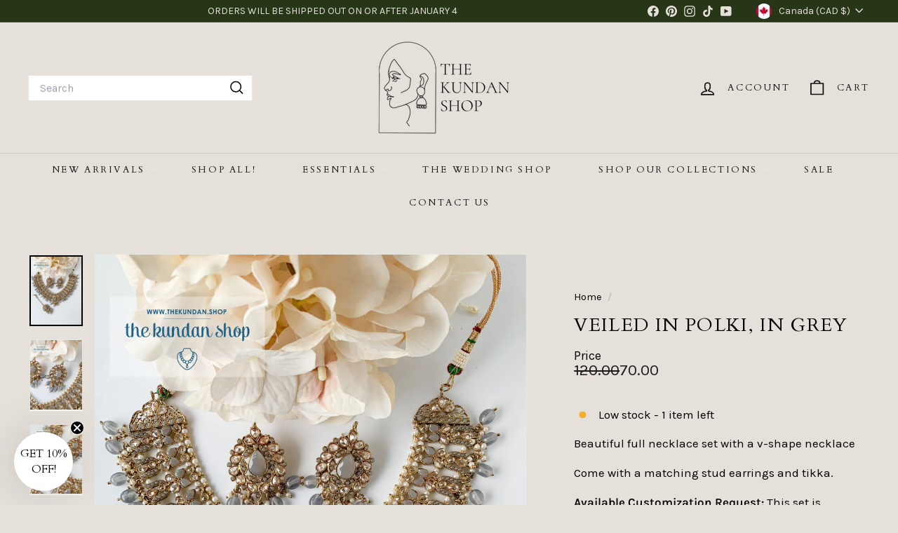

--- FILE ---
content_type: text/html; charset=utf-8
request_url: https://thekundan.shop/products/veiled-in-polki-in-grey
body_size: 62625
content:
<!doctype html>
<html class="no-js" lang="en" dir="ltr">
  <head>
    <meta charset="utf-8">
    <meta http-equiv="X-UA-Compatible" content="IE=edge,chrome=1">
    <meta name="viewport" content="width=device-width,initial-scale=1">
    <meta name="theme-color" content="#111111">
    <link rel="canonical" href="https://thekundan.shop/products/veiled-in-polki-in-grey">
    <link rel="preconnect" href="https://fonts.shopifycdn.com" crossorigin>
    <link rel="dns-prefetch" href="https://ajax.googleapis.com">
    <link rel="dns-prefetch" href="https://maps.googleapis.com">
    <link rel="dns-prefetch" href="https://maps.gstatic.com"><link rel="shortcut icon" href="//thekundan.shop/cdn/shop/files/Favicon-Green-Circle_32x32.png?v=1641704118" type="image/png">
<title>Veiled in Polki, in Grey &ndash; THE KUNDAN SHOP</title>
<meta name="description" content="Beautiful full necklace set with a v-shape necklace Come with a matching stud earrings and tikka. Available Customization Request: This set is beautifully made, but some times you may want to make the colour subtle. If you would like us to remove the bottom layer of beads (the coloured beads) please send us an e-mail a">
<meta property="og:site_name" content="THE KUNDAN SHOP">
<meta property="og:url" content="https://thekundan.shop/products/veiled-in-polki-in-grey">
<meta property="og:title" content="Veiled in Polki, in Grey">
<meta property="og:type" content="product">
<meta property="og:description" content="Beautiful full necklace set with a v-shape necklace Come with a matching stud earrings and tikka. Available Customization Request: This set is beautifully made, but some times you may want to make the colour subtle. If you would like us to remove the bottom layer of beads (the coloured beads) please send us an e-mail a"><meta property="og:image" content="http://thekundan.shop/cdn/shop/products/GREY-V-NECK-NECKLACE-SET_3497.jpg?v=1625213438">
  <meta property="og:image:secure_url" content="https://thekundan.shop/cdn/shop/products/GREY-V-NECK-NECKLACE-SET_3497.jpg?v=1625213438">
  <meta property="og:image:width" content="3023">
  <meta property="og:image:height" content="4031"><meta name="twitter:site" content="@">
<meta name="twitter:card" content="summary_large_image">
<meta name="twitter:title" content="Veiled in Polki, in Grey">
<meta name="twitter:description" content="Beautiful full necklace set with a v-shape necklace Come with a matching stud earrings and tikka. Available Customization Request: This set is beautifully made, but some times you may want to make the colour subtle. If you would like us to remove the bottom layer of beads (the coloured beads) please send us an e-mail a">

<style data-shopify>@font-face {
  font-family: Cardo;
  font-weight: 400;
  font-style: normal;
  font-display: swap;
  src: url("//thekundan.shop/cdn/fonts/cardo/cardo_n4.8d7bdd0369840597cbb62dc8a447619701d8d34a.woff2") format("woff2"),
       url("//thekundan.shop/cdn/fonts/cardo/cardo_n4.23b63d1eff80cb5da813c4cccb6427058253ce24.woff") format("woff");
}

  @font-face {
  font-family: Karla;
  font-weight: 400;
  font-style: normal;
  font-display: swap;
  src: url("//thekundan.shop/cdn/fonts/karla/karla_n4.40497e07df527e6a50e58fb17ef1950c72f3e32c.woff2") format("woff2"),
       url("//thekundan.shop/cdn/fonts/karla/karla_n4.e9f6f9de321061073c6bfe03c28976ba8ce6ee18.woff") format("woff");
}


  @font-face {
  font-family: Karla;
  font-weight: 600;
  font-style: normal;
  font-display: swap;
  src: url("//thekundan.shop/cdn/fonts/karla/karla_n6.11d2ca9baa9358585c001bdea96cf4efec1c541a.woff2") format("woff2"),
       url("//thekundan.shop/cdn/fonts/karla/karla_n6.f61bdbc760ad3ce235abbf92fc104026b8312806.woff") format("woff");
}

  @font-face {
  font-family: Karla;
  font-weight: 400;
  font-style: italic;
  font-display: swap;
  src: url("//thekundan.shop/cdn/fonts/karla/karla_i4.2086039c16bcc3a78a72a2f7b471e3c4a7f873a6.woff2") format("woff2"),
       url("//thekundan.shop/cdn/fonts/karla/karla_i4.7b9f59841a5960c16fa2a897a0716c8ebb183221.woff") format("woff");
}

  @font-face {
  font-family: Karla;
  font-weight: 600;
  font-style: italic;
  font-display: swap;
  src: url("//thekundan.shop/cdn/fonts/karla/karla_i6.a7635423ab3dadf279bd83cab7821e04a762f0d7.woff2") format("woff2"),
       url("//thekundan.shop/cdn/fonts/karla/karla_i6.93523748a53c3e2305eb638d2279e8634a22c25f.woff") format("woff");
}

</style><link href="//thekundan.shop/cdn/shop/t/76/assets/components.css?v=85028908637944924191745537006" rel="stylesheet" type="text/css" media="all" />

<style data-shopify>:root {
    --color-body: #e6e0db;
    --color-body-alpha-005: rgba(230, 224, 219, 0.05);
    --color-body-dim: #dcd3cc;

    --color-border: #e8e8e1;

    --color-button-primary: #111111;
    --color-button-primary-light: #2b2b2b;
    --color-button-primary-dim: #040404;
    --color-button-primary-text: #ffffff;

    --color-cart-dot: #c2b2a5;
    --color-cart-dot-text: #0f0f0f;

    --color-footer: #283618;
    --color-footer-border: #e8e8e1;
    --color-footer-text: #fafafa;

    --color-link: #000000;

    --color-modal-bg: rgba(15, 15, 15, 0.6);

    --color-nav: #e6e0db;
    --color-nav-search: #ffffff;
    --color-nav-text: #111111;

    --color-price: #1c1d1d;

    --color-sale-tag: #ff0000;
    --color-sale-tag-text: #fafafa;

    --color-scheme-1-text: #111111;
    --color-scheme-1-bg: #ffffff;
    --color-scheme-2-text: #fafafa;
    --color-scheme-2-bg: #283618;
    --color-scheme-3-text: #111111;
    --color-scheme-3-bg: #c2b2a5;

    --color-text-body: #000000;
    --color-text-body-alpha-005: rgba(0, 0, 0, 0.05);
    --color-text-body-alpha-008: rgba(0, 0, 0, 0.08);
    --color-text-savings: #283618;

    --color-toolbar: #283618;
    --color-toolbar-text: #e6e0db;

    --url-ico-select: url(//thekundan.shop/cdn/shop/t/76/assets/ico-select.svg);
    --url-swirl-svg: url(//thekundan.shop/cdn/shop/t/76/assets/swirl.svg);

    --header-padding-bottom: 0;

    --page-top-padding: 35px;
    --page-narrow: 780px;
    --page-width-padding: 40px;
    --grid-gutter: 22px;
    --index-section-padding: 60px;
    --section-header-bottom: 40px;
    --collapsible-icon-width: 12px;

    --size-chart-margin: 30px 0;
    --size-chart-icon-margin: 5px;

    --newsletter-reminder-padding: 20px 30px 20px 25px;

    --text-frame-margin: 10px;

    /*Shop Pay Installments*/
    --color-body-text: #000000;
    --color-body: #e6e0db;
    --color-bg: #e6e0db;

    --type-header-primary: Cardo;
    --type-header-fallback: serif;
    --type-header-size: 32px;
    --type-header-weight: 400;
    --type-header-line-height: 1.1;
    --type-header-spacing: 0.05em;

    
      --type-header-transform: uppercase;
    

    --type-base-primary:Karla;
    --type-base-fallback:sans-serif;
    --type-base-size: 17px;
    --type-base-weight: 400;
    --type-base-spacing: 0.0em;
    --type-base-line-height: 1;

    --color-small-image-bg: #ffffff;
    --color-small-image-bg-dark: #f7f7f7;
    --color-large-image-bg: #0f0f0f;
    --color-large-image-bg-light: #303030;

    --icon-stroke-width: 4px;
    --icon-stroke-line-join: round;

    
      --button-radius: 0;
      --button-padding: 11px 20px;
    

    
      --roundness: 0;
    

    
      --grid-thickness: 1px;
    

    --product-tile-margin: 0%;
    --collection-tile-margin: 0%;

    --swatch-size: 40px;

    
      --swatch-border-radius: 50%;
    
  }

  @media screen and (max-width: 768px) {
    :root {
      --page-top-padding: 15px;
      --page-narrow: 330px;
      --page-width-padding: 17px;
      --grid-gutter: 16px;
      --index-section-padding: 40px;
      --section-header-bottom: 25px;
      --collapsible-icon-width: 10px;
      --text-frame-margin: 7px;
      --type-base-size: 15px;

      
        --roundness: 0;
        --button-padding: 9px 17px;
      
    }
  }</style><link href="//thekundan.shop/cdn/shop/t/76/assets/overrides.css?v=22777653670148856341731991358" rel="stylesheet" type="text/css" media="all" />
<style data-shopify>:root {
        --product-grid-padding: 12px;
      }</style><script async crossorigin fetchpriority="high" src="/cdn/shopifycloud/importmap-polyfill/es-modules-shim.2.4.0.js"></script>
<script>
      document.documentElement.className = document.documentElement.className.replace('no-js', 'js');

      window.theme = window.theme || {};

      theme.settings = {
        themeName: 'Expanse',
        themeVersion: '6.0.0', // x-release-please-version
      };
    </script><script type="importmap">
{
  "imports": {
    "@archetype-themes/custom-elements/base-media": "//thekundan.shop/cdn/shop/t/76/assets/base-media.js?v=180215418933095669231731991357",
    "@archetype-themes/custom-elements/disclosure": "//thekundan.shop/cdn/shop/t/76/assets/disclosure.js?v=182459945533096787091731991358",
    "@archetype-themes/custom-elements/header-search": "//thekundan.shop/cdn/shop/t/76/assets/header-search.js?v=14790263600647437351731991358",
    "@archetype-themes/custom-elements/product-recommendations": "//thekundan.shop/cdn/shop/t/76/assets/product-recommendations.js?v=76410797257285949611731991359",
    "@archetype-themes/custom-elements/swatches": "//thekundan.shop/cdn/shop/t/76/assets/swatches.js?v=115748111205220542111731991359",
    "@archetype-themes/custom-elements/theme-element": "//thekundan.shop/cdn/shop/t/76/assets/theme-element.js?v=23783870107938227301731991360",
    "@archetype-themes/modules/cart-form": "//thekundan.shop/cdn/shop/t/76/assets/cart-form.js?v=112467115607385685851731991357",
    "@archetype-themes/modules/clone-footer": "//thekundan.shop/cdn/shop/t/76/assets/clone-footer.js?v=65189253863211222311731991358",
    "@archetype-themes/modules/collection-sidebar": "//thekundan.shop/cdn/shop/t/76/assets/collection-sidebar.js?v=1325888889692973131731991358",
    "@archetype-themes/modules/drawers": "//thekundan.shop/cdn/shop/t/76/assets/drawers.js?v=133655453772475736011731991358",
    "@archetype-themes/modules/modal": "//thekundan.shop/cdn/shop/t/76/assets/modal.js?v=158707362359803246971731991358",
    "@archetype-themes/modules/nav-dropdown": "//thekundan.shop/cdn/shop/t/76/assets/nav-dropdown.js?v=161891049847192907061731991358",
    "@archetype-themes/modules/photoswipe": "//thekundan.shop/cdn/shop/t/76/assets/photoswipe.js?v=26893319410327140681731991359",
    "@archetype-themes/modules/slideshow": "//thekundan.shop/cdn/shop/t/76/assets/slideshow.js?v=126977017077271715931731991359",
    "@archetype-themes/utils/a11y": "//thekundan.shop/cdn/shop/t/76/assets/a11y.js?v=42141139595583154601731991357",
    "@archetype-themes/utils/ajax-renderer": "//thekundan.shop/cdn/shop/t/76/assets/ajax-renderer.js?v=17957378971572593961731991357",
    "@archetype-themes/utils/currency": "//thekundan.shop/cdn/shop/t/76/assets/currency.js?v=93335643952206747231731991358",
    "@archetype-themes/utils/events": "//thekundan.shop/cdn/shop/t/76/assets/events.js?v=41484686344495800011731991358",
    "@archetype-themes/utils/product-loader": "//thekundan.shop/cdn/shop/t/76/assets/product-loader.js?v=71947287259713254281731991359",
    "@archetype-themes/utils/resource-loader": "//thekundan.shop/cdn/shop/t/76/assets/resource-loader.js?v=81301169148003274841731991359",
    "@archetype-themes/utils/storage": "//thekundan.shop/cdn/shop/t/76/assets/storage.js?v=165714144265540632071731991359",
    "@archetype-themes/utils/theme-editor-event-handler-mixin": "//thekundan.shop/cdn/shop/t/76/assets/theme-editor-event-handler-mixin.js?v=114462069356338668731731991360",
    "@archetype-themes/utils/utils": "//thekundan.shop/cdn/shop/t/76/assets/utils.js?v=117964846174238173191731991360",
    "@archetype-themes/vendors/flickity": "//thekundan.shop/cdn/shop/t/76/assets/flickity.js?v=180040601754775719741731991358",
    "@archetype-themes/vendors/flickity-fade": "//thekundan.shop/cdn/shop/t/76/assets/flickity-fade.js?v=7618156608010510071731991358",
    "@archetype-themes/vendors/in-view": "//thekundan.shop/cdn/shop/t/76/assets/in-view.js?v=158303221847540477331731991358",
    "@archetype-themes/vendors/photoswipe-ui-default.min": "//thekundan.shop/cdn/shop/t/76/assets/photoswipe-ui-default.min.js?v=153569421128418950921731991359",
    "@archetype-themes/vendors/photoswipe.min": "//thekundan.shop/cdn/shop/t/76/assets/photoswipe.min.js?v=159595140210348923361731991359",
    "components/add-to-cart": "//thekundan.shop/cdn/shop/t/76/assets/add-to-cart.js?v=157761415605003885381731991357",
    "components/announcement-bar": "//thekundan.shop/cdn/shop/t/76/assets/announcement-bar.js?v=121029201872210647121731991357",
    "components/block-buy-buttons": "//thekundan.shop/cdn/shop/t/76/assets/block-buy-buttons.js?v=56380689241029412871731991357",
    "components/block-price": "//thekundan.shop/cdn/shop/t/76/assets/block-price.js?v=174793000406617112591731991357",
    "components/block-variant-picker": "//thekundan.shop/cdn/shop/t/76/assets/block-variant-picker.js?v=100675464509634971691731991357",
    "components/cart-note": "//thekundan.shop/cdn/shop/t/76/assets/cart-note.js?v=56198602689862001351731991357",
    "components/close-cart": "//thekundan.shop/cdn/shop/t/76/assets/close-cart.js?v=122851508247342011791731991358",
    "components/collapsible": "//thekundan.shop/cdn/shop/t/76/assets/collapsible.js?v=177773173634684916621731991358",
    "components/collection-mobile-filters": "//thekundan.shop/cdn/shop/t/76/assets/collection-mobile-filters.js?v=141085733159431533581731991358",
    "components/gift-card-recipient-form": "//thekundan.shop/cdn/shop/t/76/assets/gift-card-recipient-form.js?v=25114532869471163621731991358",
    "components/header-cart-drawer": "//thekundan.shop/cdn/shop/t/76/assets/header-cart-drawer.js?v=10438076937880405391731991358",
    "components/header-drawer": "//thekundan.shop/cdn/shop/t/76/assets/header-drawer.js?v=12194218155632391321731991358",
    "components/header-mobile-nav": "//thekundan.shop/cdn/shop/t/76/assets/header-mobile-nav.js?v=77324086688366174111731991358",
    "components/header-nav": "//thekundan.shop/cdn/shop/t/76/assets/header-nav.js?v=134448756228213604281731991358",
    "components/item-grid": "//thekundan.shop/cdn/shop/t/76/assets/item-grid.js?v=109905781791598941741731991358",
    "components/map": "//thekundan.shop/cdn/shop/t/76/assets/map.js?v=113321260895345124881731991358",
    "components/model-media": "//thekundan.shop/cdn/shop/t/76/assets/model-media.js?v=72293555598817173731731991358",
    "components/newsletter-reminder": "//thekundan.shop/cdn/shop/t/76/assets/newsletter-reminder.js?v=35744343425145152751731991358",
    "components/parallax-image": "//thekundan.shop/cdn/shop/t/76/assets/parallax-image.js?v=59188309605188605141731991358",
    "components/predictive-search": "//thekundan.shop/cdn/shop/t/76/assets/predictive-search.js?v=165210660372665716981731991359",
    "components/price-range": "//thekundan.shop/cdn/shop/t/76/assets/price-range.js?v=87243038936141742371731991359",
    "components/product-images": "//thekundan.shop/cdn/shop/t/76/assets/product-images.js?v=101208797313625026491731991359",
    "components/product-inventory": "//thekundan.shop/cdn/shop/t/76/assets/product-inventory.js?v=69607211263097186841731991359",
    "components/quantity-selector": "//thekundan.shop/cdn/shop/t/76/assets/quantity-selector.js?v=29811676615099985201731991359",
    "components/quick-add": "//thekundan.shop/cdn/shop/t/76/assets/quick-add.js?v=112070224713420499361731991359",
    "components/quick-shop": "//thekundan.shop/cdn/shop/t/76/assets/quick-shop.js?v=169214600794817870211731991359",
    "components/rte": "//thekundan.shop/cdn/shop/t/76/assets/rte.js?v=175428553801475883871731991359",
    "components/section-advanced-accordion": "//thekundan.shop/cdn/shop/t/76/assets/section-advanced-accordion.js?v=172994900201510659141731991359",
    "components/section-age-verification-popup": "//thekundan.shop/cdn/shop/t/76/assets/section-age-verification-popup.js?v=133696332194319723851731991359",
    "components/section-background-image-text": "//thekundan.shop/cdn/shop/t/76/assets/section-background-image-text.js?v=21722524035606903071731991359",
    "components/section-collection-header": "//thekundan.shop/cdn/shop/t/76/assets/section-collection-header.js?v=38468508189529151931731991359",
    "components/section-countdown": "//thekundan.shop/cdn/shop/t/76/assets/section-countdown.js?v=75237863181774550081731991359",
    "components/section-footer": "//thekundan.shop/cdn/shop/t/76/assets/section-footer.js?v=148713697742347807881731991359",
    "components/section-header": "//thekundan.shop/cdn/shop/t/76/assets/section-header.js?v=146891184291599232001731991359",
    "components/section-hotspots": "//thekundan.shop/cdn/shop/t/76/assets/section-hotspots.js?v=123038301200020945031731991359",
    "components/section-image-compare": "//thekundan.shop/cdn/shop/t/76/assets/section-image-compare.js?v=84708806597935999591731991359",
    "components/section-main-addresses": "//thekundan.shop/cdn/shop/t/76/assets/section-main-addresses.js?v=38269558316828166111731991359",
    "components/section-main-cart": "//thekundan.shop/cdn/shop/t/76/assets/section-main-cart.js?v=104282612614769570861731991359",
    "components/section-main-login": "//thekundan.shop/cdn/shop/t/76/assets/section-main-login.js?v=141583384861984065451731991359",
    "components/section-more-products-vendor": "//thekundan.shop/cdn/shop/t/76/assets/section-more-products-vendor.js?v=139037179476081649891731991359",
    "components/section-newsletter-popup": "//thekundan.shop/cdn/shop/t/76/assets/section-newsletter-popup.js?v=14748164573072822331731991359",
    "components/section-password-header": "//thekundan.shop/cdn/shop/t/76/assets/section-password-header.js?v=180461259096248157561731991359",
    "components/section-recently-viewed": "//thekundan.shop/cdn/shop/t/76/assets/section-recently-viewed.js?v=55908193119123770971731991359",
    "components/section-testimonials": "//thekundan.shop/cdn/shop/t/76/assets/section-testimonials.js?v=1105492954700041671731991359",
    "components/store-availability": "//thekundan.shop/cdn/shop/t/76/assets/store-availability.js?v=3599424513449990531731991359",
    "components/theme-editor": "//thekundan.shop/cdn/shop/t/76/assets/theme-editor.js?v=7962243367912863361731991360",
    "components/toggle-cart": "//thekundan.shop/cdn/shop/t/76/assets/toggle-cart.js?v=38431333347854231931731991360",
    "components/toggle-menu": "//thekundan.shop/cdn/shop/t/76/assets/toggle-menu.js?v=184417730195572818991731991360",
    "components/toggle-search": "//thekundan.shop/cdn/shop/t/76/assets/toggle-search.js?v=152152935064256525541731991360",
    "components/tool-tip": "//thekundan.shop/cdn/shop/t/76/assets/tool-tip.js?v=111952048857288946281731991360",
    "components/tool-tip-trigger": "//thekundan.shop/cdn/shop/t/76/assets/tool-tip-trigger.js?v=51579085798980736711731991360",
    "components/variant-sku": "//thekundan.shop/cdn/shop/t/76/assets/variant-sku.js?v=181636493864733257641731991360",
    "components/video-media": "//thekundan.shop/cdn/shop/t/76/assets/video-media.js?v=117747228584985477391731991360",
    "nouislider": "//thekundan.shop/cdn/shop/t/76/assets/nouislider.js?v=100438778919154896961731991358"
  }
}
</script>
<script>
  if (!(HTMLScriptElement.supports && HTMLScriptElement.supports('importmap'))) {
    const el = document.createElement('script')
    el.async = true
    el.src = "//thekundan.shop/cdn/shop/t/76/assets/es-module-shims.min.js?v=3197203922110785981731991358"
    document.head.appendChild(el)
  }
</script>

<script type="module" src="//thekundan.shop/cdn/shop/t/76/assets/is-land.min.js?v=92343381495565747271731991358"></script>



<script type="module">
  try {
    const importMap = document.querySelector('script[type="importmap"]')
    const importMapJson = JSON.parse(importMap.textContent)
    const importMapModules = Object.values(importMapJson.imports)
    for (let i = 0; i < importMapModules.length; i++) {
      const link = document.createElement('link')
      link.rel = 'modulepreload'
      link.href = importMapModules[i]
      document.head.appendChild(link)
    }
  } catch (e) {
    console.error(e)
  }
</script>

<script>window.performance && window.performance.mark && window.performance.mark('shopify.content_for_header.start');</script><meta name="facebook-domain-verification" content="f09m1z3vtvbrcx7g9ly5i298xks1fp">
<meta name="facebook-domain-verification" content="xyg8a5hpsmgc00zrkcy9rmmnxqm73m">
<meta name="facebook-domain-verification" content="2yqeth5c0msb1871r92awtclsl859n">
<meta name="facebook-domain-verification" content="ahwdu1pqhyybsv4lsk5lh0kq1x66h1">
<meta name="facebook-domain-verification" content="k1uisbcm66mi2vq9xcz5actf2yzvla">
<meta name="google-site-verification" content="vJOYnj5Ry-l56WxStWrq9P08oOD1nNOI1Yv9XqNt-LE">
<meta id="shopify-digital-wallet" name="shopify-digital-wallet" content="/23431221/digital_wallets/dialog">
<meta name="shopify-checkout-api-token" content="48bf7a6560d3ab5ca73870b6cf5ce3c7">
<meta id="in-context-paypal-metadata" data-shop-id="23431221" data-venmo-supported="false" data-environment="production" data-locale="en_US" data-paypal-v4="true" data-currency="CAD">
<link rel="alternate" type="application/json+oembed" href="https://thekundan.shop/products/veiled-in-polki-in-grey.oembed">
<script async="async" src="/checkouts/internal/preloads.js?locale=en-CA"></script>
<link rel="preconnect" href="https://shop.app" crossorigin="anonymous">
<script async="async" src="https://shop.app/checkouts/internal/preloads.js?locale=en-CA&shop_id=23431221" crossorigin="anonymous"></script>
<script id="apple-pay-shop-capabilities" type="application/json">{"shopId":23431221,"countryCode":"CA","currencyCode":"CAD","merchantCapabilities":["supports3DS"],"merchantId":"gid:\/\/shopify\/Shop\/23431221","merchantName":"THE KUNDAN SHOP","requiredBillingContactFields":["postalAddress","email"],"requiredShippingContactFields":["postalAddress","email"],"shippingType":"shipping","supportedNetworks":["visa","masterCard","amex","discover","interac","jcb"],"total":{"type":"pending","label":"THE KUNDAN SHOP","amount":"1.00"},"shopifyPaymentsEnabled":true,"supportsSubscriptions":true}</script>
<script id="shopify-features" type="application/json">{"accessToken":"48bf7a6560d3ab5ca73870b6cf5ce3c7","betas":["rich-media-storefront-analytics"],"domain":"thekundan.shop","predictiveSearch":true,"shopId":23431221,"locale":"en"}</script>
<script>var Shopify = Shopify || {};
Shopify.shop = "thekundanshop.myshopify.com";
Shopify.locale = "en";
Shopify.currency = {"active":"CAD","rate":"1.0"};
Shopify.country = "CA";
Shopify.theme = {"name":"Expanse-DEC-2024","id":163614720056,"schema_name":"Expanse","schema_version":"6.0.0","theme_store_id":902,"role":"main"};
Shopify.theme.handle = "null";
Shopify.theme.style = {"id":null,"handle":null};
Shopify.cdnHost = "thekundan.shop/cdn";
Shopify.routes = Shopify.routes || {};
Shopify.routes.root = "/";</script>
<script type="module">!function(o){(o.Shopify=o.Shopify||{}).modules=!0}(window);</script>
<script>!function(o){function n(){var o=[];function n(){o.push(Array.prototype.slice.apply(arguments))}return n.q=o,n}var t=o.Shopify=o.Shopify||{};t.loadFeatures=n(),t.autoloadFeatures=n()}(window);</script>
<script>
  window.ShopifyPay = window.ShopifyPay || {};
  window.ShopifyPay.apiHost = "shop.app\/pay";
  window.ShopifyPay.redirectState = null;
</script>
<script id="shop-js-analytics" type="application/json">{"pageType":"product"}</script>
<script defer="defer" async type="module" src="//thekundan.shop/cdn/shopifycloud/shop-js/modules/v2/client.init-shop-cart-sync_BT-GjEfc.en.esm.js"></script>
<script defer="defer" async type="module" src="//thekundan.shop/cdn/shopifycloud/shop-js/modules/v2/chunk.common_D58fp_Oc.esm.js"></script>
<script defer="defer" async type="module" src="//thekundan.shop/cdn/shopifycloud/shop-js/modules/v2/chunk.modal_xMitdFEc.esm.js"></script>
<script type="module">
  await import("//thekundan.shop/cdn/shopifycloud/shop-js/modules/v2/client.init-shop-cart-sync_BT-GjEfc.en.esm.js");
await import("//thekundan.shop/cdn/shopifycloud/shop-js/modules/v2/chunk.common_D58fp_Oc.esm.js");
await import("//thekundan.shop/cdn/shopifycloud/shop-js/modules/v2/chunk.modal_xMitdFEc.esm.js");

  window.Shopify.SignInWithShop?.initShopCartSync?.({"fedCMEnabled":true,"windoidEnabled":true});

</script>
<script defer="defer" async type="module" src="//thekundan.shop/cdn/shopifycloud/shop-js/modules/v2/client.payment-terms_Ci9AEqFq.en.esm.js"></script>
<script defer="defer" async type="module" src="//thekundan.shop/cdn/shopifycloud/shop-js/modules/v2/chunk.common_D58fp_Oc.esm.js"></script>
<script defer="defer" async type="module" src="//thekundan.shop/cdn/shopifycloud/shop-js/modules/v2/chunk.modal_xMitdFEc.esm.js"></script>
<script type="module">
  await import("//thekundan.shop/cdn/shopifycloud/shop-js/modules/v2/client.payment-terms_Ci9AEqFq.en.esm.js");
await import("//thekundan.shop/cdn/shopifycloud/shop-js/modules/v2/chunk.common_D58fp_Oc.esm.js");
await import("//thekundan.shop/cdn/shopifycloud/shop-js/modules/v2/chunk.modal_xMitdFEc.esm.js");

  
</script>
<script>
  window.Shopify = window.Shopify || {};
  if (!window.Shopify.featureAssets) window.Shopify.featureAssets = {};
  window.Shopify.featureAssets['shop-js'] = {"shop-cart-sync":["modules/v2/client.shop-cart-sync_DZOKe7Ll.en.esm.js","modules/v2/chunk.common_D58fp_Oc.esm.js","modules/v2/chunk.modal_xMitdFEc.esm.js"],"init-fed-cm":["modules/v2/client.init-fed-cm_B6oLuCjv.en.esm.js","modules/v2/chunk.common_D58fp_Oc.esm.js","modules/v2/chunk.modal_xMitdFEc.esm.js"],"shop-cash-offers":["modules/v2/client.shop-cash-offers_D2sdYoxE.en.esm.js","modules/v2/chunk.common_D58fp_Oc.esm.js","modules/v2/chunk.modal_xMitdFEc.esm.js"],"shop-login-button":["modules/v2/client.shop-login-button_QeVjl5Y3.en.esm.js","modules/v2/chunk.common_D58fp_Oc.esm.js","modules/v2/chunk.modal_xMitdFEc.esm.js"],"pay-button":["modules/v2/client.pay-button_DXTOsIq6.en.esm.js","modules/v2/chunk.common_D58fp_Oc.esm.js","modules/v2/chunk.modal_xMitdFEc.esm.js"],"shop-button":["modules/v2/client.shop-button_DQZHx9pm.en.esm.js","modules/v2/chunk.common_D58fp_Oc.esm.js","modules/v2/chunk.modal_xMitdFEc.esm.js"],"avatar":["modules/v2/client.avatar_BTnouDA3.en.esm.js"],"init-windoid":["modules/v2/client.init-windoid_CR1B-cfM.en.esm.js","modules/v2/chunk.common_D58fp_Oc.esm.js","modules/v2/chunk.modal_xMitdFEc.esm.js"],"init-shop-for-new-customer-accounts":["modules/v2/client.init-shop-for-new-customer-accounts_C_vY_xzh.en.esm.js","modules/v2/client.shop-login-button_QeVjl5Y3.en.esm.js","modules/v2/chunk.common_D58fp_Oc.esm.js","modules/v2/chunk.modal_xMitdFEc.esm.js"],"init-shop-email-lookup-coordinator":["modules/v2/client.init-shop-email-lookup-coordinator_BI7n9ZSv.en.esm.js","modules/v2/chunk.common_D58fp_Oc.esm.js","modules/v2/chunk.modal_xMitdFEc.esm.js"],"init-shop-cart-sync":["modules/v2/client.init-shop-cart-sync_BT-GjEfc.en.esm.js","modules/v2/chunk.common_D58fp_Oc.esm.js","modules/v2/chunk.modal_xMitdFEc.esm.js"],"shop-toast-manager":["modules/v2/client.shop-toast-manager_DiYdP3xc.en.esm.js","modules/v2/chunk.common_D58fp_Oc.esm.js","modules/v2/chunk.modal_xMitdFEc.esm.js"],"init-customer-accounts":["modules/v2/client.init-customer-accounts_D9ZNqS-Q.en.esm.js","modules/v2/client.shop-login-button_QeVjl5Y3.en.esm.js","modules/v2/chunk.common_D58fp_Oc.esm.js","modules/v2/chunk.modal_xMitdFEc.esm.js"],"init-customer-accounts-sign-up":["modules/v2/client.init-customer-accounts-sign-up_iGw4briv.en.esm.js","modules/v2/client.shop-login-button_QeVjl5Y3.en.esm.js","modules/v2/chunk.common_D58fp_Oc.esm.js","modules/v2/chunk.modal_xMitdFEc.esm.js"],"shop-follow-button":["modules/v2/client.shop-follow-button_CqMgW2wH.en.esm.js","modules/v2/chunk.common_D58fp_Oc.esm.js","modules/v2/chunk.modal_xMitdFEc.esm.js"],"checkout-modal":["modules/v2/client.checkout-modal_xHeaAweL.en.esm.js","modules/v2/chunk.common_D58fp_Oc.esm.js","modules/v2/chunk.modal_xMitdFEc.esm.js"],"shop-login":["modules/v2/client.shop-login_D91U-Q7h.en.esm.js","modules/v2/chunk.common_D58fp_Oc.esm.js","modules/v2/chunk.modal_xMitdFEc.esm.js"],"lead-capture":["modules/v2/client.lead-capture_BJmE1dJe.en.esm.js","modules/v2/chunk.common_D58fp_Oc.esm.js","modules/v2/chunk.modal_xMitdFEc.esm.js"],"payment-terms":["modules/v2/client.payment-terms_Ci9AEqFq.en.esm.js","modules/v2/chunk.common_D58fp_Oc.esm.js","modules/v2/chunk.modal_xMitdFEc.esm.js"]};
</script>
<script>(function() {
  var isLoaded = false;
  function asyncLoad() {
    if (isLoaded) return;
    isLoaded = true;
    var urls = ["https:\/\/loox.io\/widget\/NkjIDu3Km\/loox.1553920119185.js?shop=thekundanshop.myshopify.com","https:\/\/cdn.rebuyengine.com\/onsite\/js\/rebuy.js?shop=thekundanshop.myshopify.com","https:\/\/cdn1.stamped.io\/files\/widget.min.js?shop=thekundanshop.myshopify.com","https:\/\/app.octaneai.com\/go8e13geutfxvlgu\/shopify.js?x=wsOKNgT5nzwmzd56\u0026shop=thekundanshop.myshopify.com"];
    for (var i = 0; i < urls.length; i++) {
      var s = document.createElement('script');
      s.type = 'text/javascript';
      s.async = true;
      s.src = urls[i];
      var x = document.getElementsByTagName('script')[0];
      x.parentNode.insertBefore(s, x);
    }
  };
  if(window.attachEvent) {
    window.attachEvent('onload', asyncLoad);
  } else {
    window.addEventListener('load', asyncLoad, false);
  }
})();</script>
<script id="__st">var __st={"a":23431221,"offset":-28800,"reqid":"3f4c0328-2628-49e5-97e1-53a0750baf5d-1769437782","pageurl":"thekundan.shop\/products\/veiled-in-polki-in-grey","u":"f628f4e5ff3b","p":"product","rtyp":"product","rid":6731416895544};</script>
<script>window.ShopifyPaypalV4VisibilityTracking = true;</script>
<script id="captcha-bootstrap">!function(){'use strict';const t='contact',e='account',n='new_comment',o=[[t,t],['blogs',n],['comments',n],[t,'customer']],c=[[e,'customer_login'],[e,'guest_login'],[e,'recover_customer_password'],[e,'create_customer']],r=t=>t.map((([t,e])=>`form[action*='/${t}']:not([data-nocaptcha='true']) input[name='form_type'][value='${e}']`)).join(','),a=t=>()=>t?[...document.querySelectorAll(t)].map((t=>t.form)):[];function s(){const t=[...o],e=r(t);return a(e)}const i='password',u='form_key',d=['recaptcha-v3-token','g-recaptcha-response','h-captcha-response',i],f=()=>{try{return window.sessionStorage}catch{return}},m='__shopify_v',_=t=>t.elements[u];function p(t,e,n=!1){try{const o=window.sessionStorage,c=JSON.parse(o.getItem(e)),{data:r}=function(t){const{data:e,action:n}=t;return t[m]||n?{data:e,action:n}:{data:t,action:n}}(c);for(const[e,n]of Object.entries(r))t.elements[e]&&(t.elements[e].value=n);n&&o.removeItem(e)}catch(o){console.error('form repopulation failed',{error:o})}}const l='form_type',E='cptcha';function T(t){t.dataset[E]=!0}const w=window,h=w.document,L='Shopify',v='ce_forms',y='captcha';let A=!1;((t,e)=>{const n=(g='f06e6c50-85a8-45c8-87d0-21a2b65856fe',I='https://cdn.shopify.com/shopifycloud/storefront-forms-hcaptcha/ce_storefront_forms_captcha_hcaptcha.v1.5.2.iife.js',D={infoText:'Protected by hCaptcha',privacyText:'Privacy',termsText:'Terms'},(t,e,n)=>{const o=w[L][v],c=o.bindForm;if(c)return c(t,g,e,D).then(n);var r;o.q.push([[t,g,e,D],n]),r=I,A||(h.body.append(Object.assign(h.createElement('script'),{id:'captcha-provider',async:!0,src:r})),A=!0)});var g,I,D;w[L]=w[L]||{},w[L][v]=w[L][v]||{},w[L][v].q=[],w[L][y]=w[L][y]||{},w[L][y].protect=function(t,e){n(t,void 0,e),T(t)},Object.freeze(w[L][y]),function(t,e,n,w,h,L){const[v,y,A,g]=function(t,e,n){const i=e?o:[],u=t?c:[],d=[...i,...u],f=r(d),m=r(i),_=r(d.filter((([t,e])=>n.includes(e))));return[a(f),a(m),a(_),s()]}(w,h,L),I=t=>{const e=t.target;return e instanceof HTMLFormElement?e:e&&e.form},D=t=>v().includes(t);t.addEventListener('submit',(t=>{const e=I(t);if(!e)return;const n=D(e)&&!e.dataset.hcaptchaBound&&!e.dataset.recaptchaBound,o=_(e),c=g().includes(e)&&(!o||!o.value);(n||c)&&t.preventDefault(),c&&!n&&(function(t){try{if(!f())return;!function(t){const e=f();if(!e)return;const n=_(t);if(!n)return;const o=n.value;o&&e.removeItem(o)}(t);const e=Array.from(Array(32),(()=>Math.random().toString(36)[2])).join('');!function(t,e){_(t)||t.append(Object.assign(document.createElement('input'),{type:'hidden',name:u})),t.elements[u].value=e}(t,e),function(t,e){const n=f();if(!n)return;const o=[...t.querySelectorAll(`input[type='${i}']`)].map((({name:t})=>t)),c=[...d,...o],r={};for(const[a,s]of new FormData(t).entries())c.includes(a)||(r[a]=s);n.setItem(e,JSON.stringify({[m]:1,action:t.action,data:r}))}(t,e)}catch(e){console.error('failed to persist form',e)}}(e),e.submit())}));const S=(t,e)=>{t&&!t.dataset[E]&&(n(t,e.some((e=>e===t))),T(t))};for(const o of['focusin','change'])t.addEventListener(o,(t=>{const e=I(t);D(e)&&S(e,y())}));const B=e.get('form_key'),M=e.get(l),P=B&&M;t.addEventListener('DOMContentLoaded',(()=>{const t=y();if(P)for(const e of t)e.elements[l].value===M&&p(e,B);[...new Set([...A(),...v().filter((t=>'true'===t.dataset.shopifyCaptcha))])].forEach((e=>S(e,t)))}))}(h,new URLSearchParams(w.location.search),n,t,e,['guest_login'])})(!0,!0)}();</script>
<script integrity="sha256-4kQ18oKyAcykRKYeNunJcIwy7WH5gtpwJnB7kiuLZ1E=" data-source-attribution="shopify.loadfeatures" defer="defer" src="//thekundan.shop/cdn/shopifycloud/storefront/assets/storefront/load_feature-a0a9edcb.js" crossorigin="anonymous"></script>
<script crossorigin="anonymous" defer="defer" src="//thekundan.shop/cdn/shopifycloud/storefront/assets/shopify_pay/storefront-65b4c6d7.js?v=20250812"></script>
<script data-source-attribution="shopify.dynamic_checkout.dynamic.init">var Shopify=Shopify||{};Shopify.PaymentButton=Shopify.PaymentButton||{isStorefrontPortableWallets:!0,init:function(){window.Shopify.PaymentButton.init=function(){};var t=document.createElement("script");t.src="https://thekundan.shop/cdn/shopifycloud/portable-wallets/latest/portable-wallets.en.js",t.type="module",document.head.appendChild(t)}};
</script>
<script data-source-attribution="shopify.dynamic_checkout.buyer_consent">
  function portableWalletsHideBuyerConsent(e){var t=document.getElementById("shopify-buyer-consent"),n=document.getElementById("shopify-subscription-policy-button");t&&n&&(t.classList.add("hidden"),t.setAttribute("aria-hidden","true"),n.removeEventListener("click",e))}function portableWalletsShowBuyerConsent(e){var t=document.getElementById("shopify-buyer-consent"),n=document.getElementById("shopify-subscription-policy-button");t&&n&&(t.classList.remove("hidden"),t.removeAttribute("aria-hidden"),n.addEventListener("click",e))}window.Shopify?.PaymentButton&&(window.Shopify.PaymentButton.hideBuyerConsent=portableWalletsHideBuyerConsent,window.Shopify.PaymentButton.showBuyerConsent=portableWalletsShowBuyerConsent);
</script>
<script>
  function portableWalletsCleanup(e){e&&e.src&&console.error("Failed to load portable wallets script "+e.src);var t=document.querySelectorAll("shopify-accelerated-checkout .shopify-payment-button__skeleton, shopify-accelerated-checkout-cart .wallet-cart-button__skeleton"),e=document.getElementById("shopify-buyer-consent");for(let e=0;e<t.length;e++)t[e].remove();e&&e.remove()}function portableWalletsNotLoadedAsModule(e){e instanceof ErrorEvent&&"string"==typeof e.message&&e.message.includes("import.meta")&&"string"==typeof e.filename&&e.filename.includes("portable-wallets")&&(window.removeEventListener("error",portableWalletsNotLoadedAsModule),window.Shopify.PaymentButton.failedToLoad=e,"loading"===document.readyState?document.addEventListener("DOMContentLoaded",window.Shopify.PaymentButton.init):window.Shopify.PaymentButton.init())}window.addEventListener("error",portableWalletsNotLoadedAsModule);
</script>

<script type="module" src="https://thekundan.shop/cdn/shopifycloud/portable-wallets/latest/portable-wallets.en.js" onError="portableWalletsCleanup(this)" crossorigin="anonymous"></script>
<script nomodule>
  document.addEventListener("DOMContentLoaded", portableWalletsCleanup);
</script>

<script id='scb4127' type='text/javascript' async='' src='https://thekundan.shop/cdn/shopifycloud/privacy-banner/storefront-banner.js'></script><link id="shopify-accelerated-checkout-styles" rel="stylesheet" media="screen" href="https://thekundan.shop/cdn/shopifycloud/portable-wallets/latest/accelerated-checkout-backwards-compat.css" crossorigin="anonymous">
<style id="shopify-accelerated-checkout-cart">
        #shopify-buyer-consent {
  margin-top: 1em;
  display: inline-block;
  width: 100%;
}

#shopify-buyer-consent.hidden {
  display: none;
}

#shopify-subscription-policy-button {
  background: none;
  border: none;
  padding: 0;
  text-decoration: underline;
  font-size: inherit;
  cursor: pointer;
}

#shopify-subscription-policy-button::before {
  box-shadow: none;
}

      </style>

<script>window.performance && window.performance.mark && window.performance.mark('shopify.content_for_header.end');</script>

    <script src="//thekundan.shop/cdn/shop/t/76/assets/theme.js?v=113616480651186619411731991360" defer="defer"></script>
  <!-- BEGIN app block: shopify://apps/vitals/blocks/app-embed/aeb48102-2a5a-4f39-bdbd-d8d49f4e20b8 --><link rel="preconnect" href="https://appsolve.io/" /><link rel="preconnect" href="https://cdn-sf.vitals.app/" /><script data-ver="58" id="vtlsAebData" class="notranslate">window.vtlsLiquidData = window.vtlsLiquidData || {};window.vtlsLiquidData.buildId = 55785;

window.vtlsLiquidData.apiHosts = {
	...window.vtlsLiquidData.apiHosts,
	"1": "https://appsolve.io"
};
	window.vtlsLiquidData.moduleSettings = {"14":{"45":6,"46":8,"47":10,"48":30,"49":8,"51":true,"52":true,"112":"dark","113":"bottom","198":"ffffff","199":"000000","200":"000000","201":"000000","202":"000000","203":14,"205":13,"206":400,"207":9,"222":false,"223":false,"353":"from","354":"purchased","355":"Someone","419":"second","420":"seconds","421":"minute","422":"minutes","423":"hour","424":"hours","433":"ago","458":"","474":"standard","475":"space_between","490":false,"497":"added to cart","498":false,"499":false,"500":5,"501":"##count## people added this product to cart today:","515":"Canada","557":true,"589":"00a332","799":60,"802":1,"807":"day","808":"days"},"48":{"469":true,"491":0,"588":true,"595":false,"603":"","605":"","606":"span.vtl-product-card__discount-badge {\n    display: none !important;\n}","781":true,"783":1,"876":0,"1076":true,"1105":0}};

window.vtlsLiquidData.shopThemeName = "Expanse";window.vtlsLiquidData.settingTranslation = {"14":{"353":{"en":"from"},"354":{"en":"purchased"},"355":{"en":"Someone"},"419":{"en":"second"},"420":{"en":"seconds"},"421":{"en":"minute"},"422":{"en":"minutes"},"423":{"en":"hour"},"424":{"en":"hours"},"433":{"en":"ago"},"497":{"en":"added to cart"},"501":{"en":"##count## people added this product to cart today:"},"515":{"en":"Canada"},"807":{"en":"day"},"808":{"en":"days"}}};window.vtlsLiquidData.shopSettings={};window.vtlsLiquidData.shopSettings.cartType="dropdown";window.vtlsLiquidData.spat="b335aa95cc18a153932ba1e5b61e0d3f";window.vtlsLiquidData.shopInfo={id:23431221,domain:"thekundan.shop",shopifyDomain:"thekundanshop.myshopify.com",primaryLocaleIsoCode: "en",defaultCurrency:"CAD",enabledCurrencies:["AUD","CAD","EUR","GBP"],moneyFormat:"\u003cspan class=money\u003e{{amount}} \u003c\/span\u003e",moneyWithCurrencyFormat:"\u003cspan class=money\u003e{{amount}} CAD \u003c\/span\u003e",appId:"1",appName:"Vitals",};window.vtlsLiquidData.acceptedScopes = {"1":[26,25,27,22,2,8,14,20,24,16,18,10,13,21,4,11,1,7,3,19,23,15,17,9,12]};window.vtlsLiquidData.product = {"id": 6731416895544,"available": true,"title": "Veiled in Polki, in Grey","handle": "veiled-in-polki-in-grey","vendor": "THE KUNDAN SHOP","type": "Necklace Sets","tags": ["Grey","Necklace set","Necklace Sets","Polki Necklace"],"description": "1","featured_image":{"src": "//thekundan.shop/cdn/shop/products/GREY-V-NECK-NECKLACE-SET_3497.jpg?v=1625213438","aspect_ratio": "0.7499379806499628"},"collectionIds": [57060294712,387521347640,467828738,387521380408,57939296312,387560505400,459332124728,577273858,262449135672],"variants": [{"id": 39857641291832,"title": "Default Title","option1": "Default Title","option2": null,"option3": null,"price": 7000,"compare_at_price": 12000,"available": true,"image":null,"featured_media_id":null,"is_preorderable":0}],"options": [{"name": "Title"}],"metafields": {"reviews": {}}};window.vtlsLiquidData.cacheKeys = [1744334249,1744334560,1769018288,1744334560,1744334249,1744334249,1744334249,1744334249 ];</script><script id="vtlsAebDynamicFunctions" class="notranslate">window.vtlsLiquidData = window.vtlsLiquidData || {};window.vtlsLiquidData.dynamicFunctions = ({$,vitalsGet,vitalsSet,VITALS_GET_$_DESCRIPTION,VITALS_GET_$_END_SECTION,VITALS_GET_$_ATC_FORM,VITALS_GET_$_ATC_BUTTON,submit_button,form_add_to_cart,cartItemVariantId,VITALS_EVENT_CART_UPDATED,VITALS_EVENT_DISCOUNTS_LOADED,VITALS_EVENT_RENDER_CAROUSEL_STARS,VITALS_EVENT_RENDER_COLLECTION_STARS,VITALS_EVENT_SMART_BAR_RENDERED,VITALS_EVENT_SMART_BAR_CLOSED,VITALS_EVENT_TABS_RENDERED,VITALS_EVENT_VARIANT_CHANGED,VITALS_EVENT_ATC_BUTTON_FOUND,VITALS_IS_MOBILE,VITALS_PAGE_TYPE,VITALS_APPEND_CSS,VITALS_HOOK__CAN_EXECUTE_CHECKOUT,VITALS_HOOK__GET_CUSTOM_CHECKOUT_URL_PARAMETERS,VITALS_HOOK__GET_CUSTOM_VARIANT_SELECTOR,VITALS_HOOK__GET_IMAGES_DEFAULT_SIZE,VITALS_HOOK__ON_CLICK_CHECKOUT_BUTTON,VITALS_HOOK__DONT_ACCELERATE_CHECKOUT,VITALS_HOOK__ON_ATC_STAY_ON_THE_SAME_PAGE,VITALS_HOOK__CAN_EXECUTE_ATC,VITALS_FLAG__IGNORE_VARIANT_ID_FROM_URL,VITALS_FLAG__UPDATE_ATC_BUTTON_REFERENCE,VITALS_FLAG__UPDATE_CART_ON_CHECKOUT,VITALS_FLAG__USE_CAPTURE_FOR_ATC_BUTTON,VITALS_FLAG__USE_FIRST_ATC_SPAN_FOR_PRE_ORDER,VITALS_FLAG__USE_HTML_FOR_STICKY_ATC_BUTTON,VITALS_FLAG__STOP_EXECUTION,VITALS_FLAG__USE_CUSTOM_COLLECTION_FILTER_DROPDOWN,VITALS_FLAG__PRE_ORDER_START_WITH_OBSERVER,VITALS_FLAG__PRE_ORDER_OBSERVER_DELAY,VITALS_FLAG__ON_CHECKOUT_CLICK_USE_CAPTURE_EVENT,handle,}) => {return {"147": {"location":"description","locator":"after"},};};</script><script id="vtlsAebDocumentInjectors" class="notranslate">window.vtlsLiquidData = window.vtlsLiquidData || {};window.vtlsLiquidData.documentInjectors = ({$,vitalsGet,vitalsSet,VITALS_IS_MOBILE,VITALS_APPEND_CSS}) => {const documentInjectors = {};documentInjectors["12"]={};documentInjectors["12"]["d"]=[];documentInjectors["12"]["d"]["0"]={};documentInjectors["12"]["d"]["0"]["a"]=[];documentInjectors["12"]["d"]["0"]["s"]="form[action*=\"\/cart\/add\"]:visible:not([id*=\"product-form-installment\"]):not([id*=\"product-installment-form\"]):not(.vtls-exclude-atc-injector *)";documentInjectors["11"]={};documentInjectors["11"]["d"]=[];documentInjectors["11"]["d"]["0"]={};documentInjectors["11"]["d"]["0"]["a"]={"ctx":"inside","last":false};documentInjectors["11"]["d"]["0"]["s"]="[name=\"add\"]:not(.swym-button)";documentInjectors["1"]={};documentInjectors["1"]["d"]=[];documentInjectors["1"]["d"]["0"]={};documentInjectors["1"]["d"]["0"]["a"]=null;documentInjectors["1"]["d"]["0"]["s"]=".product-single__meta";documentInjectors["2"]={};documentInjectors["2"]["d"]=[];documentInjectors["2"]["d"]["0"]={};documentInjectors["2"]["d"]["0"]["a"]={"l":"append"};documentInjectors["2"]["d"]["0"]["s"]=".main-content";return documentInjectors;};</script><script id="vtlsAebBundle" src="https://cdn-sf.vitals.app/assets/js/bundle-aefafafd45b84ca49f717f92c371210e.js" async></script>

<!-- END app block --><!-- BEGIN app block: shopify://apps/buddha-mega-menu-navigation/blocks/megamenu/dbb4ce56-bf86-4830-9b3d-16efbef51c6f -->
<script>
        var productImageAndPrice = [],
            collectionImages = [],
            articleImages = [],
            mmLivIcons = false,
            mmFlipClock = false,
            mmFixesUseJquery = false,
            mmNumMMI = 7,
            mmSchemaTranslation = {},
            mmMenuStrings =  {"menuStrings":{"default":{"New Arrivals":"New Arrivals","Shop All New Arrivals":"Shop All New Arrivals","New Necklace Sets":"New Necklace Sets","New Tikka Sets":"New Tikka Sets","New Earrings":"New Earrings","Shop All!":"Shop All!","Essentials":"Essentials","Necklace Sets":"Necklace Sets","Tikka Sets":"Tikka Sets","Earrings":"Earrings","Bangles":"Bangles","Anklets (jhanjar)":"Anklets (jhanjar)","Mathapathi/Sheeshphool":"Mathapathi/Sheeshphool","The Little Details":"The Little Details","Bindi Packs":"Bindi Packs","Bindi Books":"Bindi Books","Hair Pins":"Hair Pins","Handpieces":"Handpieces","Naaths (Nose Rings)":"Naaths (Nose Rings)","Potlis/Bags":"Potlis/Bags","Prandhi":"Prandhi","Sahara (Earchains)":"Sahara (Earchains)","Tikkas":"Tikkas","Waist Chain":"Waist Chain","Sangeet":"Sangeet","Cocktail Hour":"Cocktail Hour","Kundan Necklace Sets":"Kundan Necklace Sets","American Diamond - Necklace Sets":"American Diamond - Necklace Sets","Jadau Necklace Sets":"Jadau Necklace Sets","Dupattas":"Dupattas","Jhoomer / Passa":"Jhoomer / Passa","Bangle Sets":"Bangle Sets","Bangle Stack":"Bangle Stack","American Diamond Bangles":"American Diamond Bangles","Kundan Kangans":"Kundan Kangans","Jhumki Bangles":"Jhumki Bangles","Kadde/Kangans":"Kadde/Kangans","Maangtikka":"Maangtikka","The Wedding Shop":"The Wedding Shop","Bridal":"Bridal","Kundan Bridal":"Kundan Bridal","Semi Bridal":"Semi Bridal","Full Bridal Sets":"Full Bridal Sets","Bridal Chooda":"Bridal Chooda","Bridal Kalire":"Bridal Kalire","The Details!":"The Details!","Kundan Mathapathi/Sheeshphool":"Kundan Mathapathi/Sheeshphool","Earrings: Sahara (Earchains)":"Earrings: Sahara (Earchains)","The Grooms Shop":"The Grooms Shop","Grooms Kalgi":"Grooms Kalgi","Grooms Mala":"Grooms Mala","Shop Our Collections":"Shop Our Collections","Kundan":"Kundan","Kundan Earrings":"Kundan Earrings","Shop All Kundan":"Shop All Kundan","Celestial Colours":"Celestial Colours","Heritage Collection":"Heritage Collection","American Diamond":"American Diamond","American Diamond - Tikka Sets":"American Diamond - Tikka Sets","American Diamond - Earrings":"American Diamond - Earrings","Jadau":"Jadau","Jadau Tikka Sets":"Jadau Tikka Sets","Jadau Tikka & Jhoomers":"Jadau Tikka & Jhoomers","Oxidized Pieces":"Oxidized Pieces","Made in Pakistan":"Made in Pakistan","Sale":"Sale","ALL SALE ITEMS":"ALL SALE ITEMS","Dupattas on Sale":"Dupattas on Sale","Necklace Sets on Sale":"Necklace Sets on Sale","Tikka Sets on Sale":"Tikka Sets on Sale","Earrings on Sale":"Earrings on Sale","All Other Sale Items":"All Other Sale Items","Contact Us":"Contact Us"}},"additional":{"default":{}}} ,
            mmShopLocale = "en",
            mmShopLocaleCollectionsRoute = "/collections",
            mmSchemaDesignJSON = [{"action":"menu-select","value":"mm-automatic"},{"action":"design","setting":"font_family","value":"Josefin Sans"},{"action":"design","setting":"vertical_label_background_color_sale","value":"#000000"},{"action":"design","setting":"vertical_link_hover_color","value":"#000000"},{"action":"design","setting":"vertical_text_color","value":"#000000"},{"action":"design","setting":"vertical_background_color","value":"#e6e0db"},{"action":"design","setting":"vertical_contact_left_alt_color","value":"#333333"},{"action":"design","setting":"vertical_contact_right_btn_bg_color","value":"#333333"},{"action":"design","setting":"vertical_addtocart_background_color","value":"#333333"},{"action":"design","setting":"vertical_countdown_background_color","value":"#333333"},{"action":"design","setting":"vertical_countdown_color","value":"#ffffff"},{"action":"design","setting":"vertical_addtocart_text_color","value":"#ffffff"},{"action":"design","setting":"vertical_addtocart_enable","value":"true"},{"action":"design","setting":"vertical_contact_right_btn_text_color","value":"#ffffff"},{"action":"design","setting":"vertical_price_color","value":"#ffffff"},{"action":"design","setting":"vertical_font_size","value":"13px"},{"action":"design","setting":"countdown_background_color","value":"#333333"},{"action":"design","setting":"countdown_color","value":"#ffffff"},{"action":"design","setting":"addtocart_text_hover_color","value":"#ffffff"},{"action":"design","setting":"addtocart_background_color","value":"#ffffff"},{"action":"design","setting":"addtocart_text_color","value":"#333333"},{"action":"design","setting":"addtocart_enable","value":"true"},{"action":"design","setting":"contact_left_text_color","value":"#f1f1f0"},{"action":"design","setting":"contact_left_alt_color","value":"#CCCCCC"},{"action":"design","setting":"contact_left_bg_color","value":"#3A3A3A"},{"action":"design","setting":"contact_right_btn_bg_color","value":"#3A3A3A"},{"action":"design","setting":"contact_right_btn_text_color","value":"#ffffff"},{"action":"design","setting":"background_color","value":"#ffffff"},{"action":"design","setting":"background_hover_color","value":"#f9f9f9"},{"action":"design","setting":"text_color","value":"#222222"},{"action":"design","setting":"font_size","value":"13px"},{"action":"design","setting":"link_hover_color","value":"#283618"},{"action":"design","setting":"price_color","value":"#283618"},{"action":"design","setting":"label_background_color_sale","value":"#283618"},{"action":"design","setting":"addtocart_background_hover_color","value":"#283618"},{"action":"design","setting":"vertical_font_family","value":"Cabin"}],
            mmDomChangeSkipUl = "",
            buddhaMegaMenuShop = "thekundanshop.myshopify.com",
            mmWireframeCompression = "0",
            mmExtensionAssetUrl = "https://cdn.shopify.com/extensions/019abe06-4a3f-7763-88da-170e1b54169b/mega-menu-151/assets/";var bestSellersHTML = '';var newestProductsHTML = '';/* get link lists api */
        var linkLists={"main-menu" : {"title":"Shop", "items":["/collections/necklace-sets","/collections/tikkasets","/collections/earrings","/collections/bangles","/collections/nose-rings","/collections/anklets-jhanjar","/collections/shop",]},"footer" : {"title":"Policies &amp; More", "items":["/search","/pages/privacy-statement","/pages/refund-policy","/pages/shipping-policy-2025","/pages/terms-of-service","/pages/faq",]},"footer-menu2" : {"title":"Navigate 2", "items":["/search","/apps/tracktor/","/pages/faq","/pages/contact-us","/pages/shipping-policy-2025","https://thekundan.shop/pages/refund-policy","/pages/privacy-statement","/pages/terms-of-service",]},"follow-us" : {"title":"Follow Us", "items":["https://www.facebook.com/thekundanshop","https://www.instagram.com/thekundanshop/","https://www.pinterest.ca/thekundanshop/",]},"sidebar-menu" : {"title":"Shop", "items":["/collections/new-arrivals","/collections/necklace-sets","/collections/tikkasets","/collections/maangtikka","/collections/earrings","/collections/bangles","/collections/clutches","/collections/nose-rings","/collections/anklets-jhanjar","/collections/handpieces","/collections/shop-by-style","/products/gift-card","/collections/sale","/collections/under-50","/collections/under-25","/collections/under-10","/collections/shop",]},"menu-handy" : {"title":"Menu - Expanse", "items":["http://www.thekundan.shop","/collections/new-arrivals","/collections/shop","/collections/shop","/collections/shop-by-style","/collections/shop-bridal",]},"all-collections" : {"title":"Shop by Type", "items":["/collections/new-arrivals","/collections/necklace-sets","/collections/raani-haar-sets","/collections/choker-style","/collections/earrings","/collections/sahara-ear-chains","/collections/tikkasets","/collections/bangles","/collections/anklets-jhanjar","/collections/nose-rings","/collections/headpieces","/collections/handpieces","/collections/oxidized-silver","/collections/american-diamond","/collections/jadau-style","/collections/kundan","/collections/meenakari-collection",]},"shop-by-style" : {"title":"Shop By Style", "items":["/collections/jadau-style","/collections/american-diamond","/collections/kundan","/collections/meenakari-collection","/collections/shop-by-collection",]},"shop-jadau" : {"title":"Shop Jadau", "items":["/collections/jadau-style","/collections/jadau-necklace-sets","/collections/jadau-tikka-sets","/collections/jadau-passa-jhoomer","/collections/jadau-raani-haars","/collections/jadau-collections",]},"shop-new-arrivals" : {"title":"Shop New Arrivals", "items":["/collections/new-arrivals","/collections/new-anklets","/collections/new-bangles","/collections/new-dupattas","/collections/new-earrings","/collections/new-necklace-sets","/collections/new-nose-rings","/collections/new-passas","/collections/new-tikka-sets",]},"shop-by-collection" : {"title":"Shop By Collection", "items":["/collections/a-love-of-polki-set","/collections/bliss-baalis","/collections/bold-move-set","/collections/classic-timeless","/collections/endearing-polki-tikka-set","/collections/entangled-choker-set","/collections/ethereal-choker-set","/collections/extravagence","/collections/gleaming-in-pearls","/collections/infatuation-kundan-set","/collections/irresistable-choker-set","/collections/lavish-in-kundan-set","/collections/light-hearted-tikka-set","/collections/mesmerized-jadau-choker","/collections/poised-choker-set","/collections/oxidized-silver","/collections/queenly-set","/collections/radiance-tikka-set","/collections/reigning-queen-tikka-set","/collections/regality-in-kundan","/collections/royal-castle-set","/collections/smitten-necklace-set","/collections/smooth-move-tikka-set","/collections/tassel-dreams","/collections/valiant-polki-set",]},"shop-accessories" : {"title":"Shop Accessories", "items":["/collections/clutches","/collections/bindis","/collections/dupattas",]},"shop-american-diamond" : {"title":"Shop American Diamond", "items":["/collections/american-diamond","/collections/american-diamond-necklace-sets","/collections/american-diamond-tikka-sets","/collections/american-diamond-earrings","/collections/american-diamond-maangtikkas","/collections/american-diamond-bangles",]},"jadau-collections" : {"title":"Jadau Collections", "items":["/collections/a-beauty-in-jumki-collection","/collections/classic-timeless","/collections/committed-set","/collections/gleaming-in-pearls","/collections/higher-grounds","/collections/mesmerized-jadau-choker","/collections/smitten-necklace-set","/collections/traditional-jadau-hasli",]},"shop-bangles" : {"title":"Shop Bangles", "items":["/collections/bangles","/collections/american-diamond-bangles","/collections/polki-bangles","/collections/bangle-sets","/collections/bangle-stack","/collections/kadde-kangans",]},"footer3" : {"title":"Navigate 1 ", "items":["/pages/contact-us","/pages/faq","/collections",]},"wedding-essentials" : {"title":"Wedding Essentials", "items":["/pages/bridal-jewelry","/pages/bridal-jewelry",]},"shop-kundan" : {"title":"Shop Kundan", "items":["/collections/kundan","/collections/kundan-necklace-sets","/collections/kundan-tikkas","/collections/kundan-earrings","/collections/kundan-mathapathi-sheeshphool","/collections/kundan-side-passa","/collections/kundan-nath-nose-rings","/collections/lavish-in-kundan-set","/collections/infatuation-kundan-set","/collections/regality-in-kundan",]},"customer-account-main-menu" : {"title":"Customer account main menu", "items":["/","https://account.thekundan.shop/orders?locale=en&amp;region_country=CA",]},};/*ENDPARSE*/

        linkLists["force-mega-menu"]={};linkLists["force-mega-menu"].title="Expanse Theme - Mega Menu";linkLists["force-mega-menu"].items=[1];

        /* set product prices *//* get the collection images */collectionImages['149530738744'] = ['//thekundan.shop/cdn/shop/collections/67F1AF20-141A-44A7-87C5-D3A88ACF788F_dddf4e17-461e-4500-ac1f-8fec7deabda5.jpg?v=1715121598&width=240', 0.75];collectionImages['149530771512'] = ['//thekundan.shop/cdn/shop/collections/A828E606-FBA4-4B69-825C-64BC3AE694EE_cba8b6a8-9d5f-4e64-aa50-62d6ed4bbc06.jpg?v=1745439859&width=240', 0.75];collectionImages['149530804280'] = ['//thekundan.shop/cdn/shop/collections/EBFB90A1-B5B5-4057-AD0C-32B8BFE2C9B5_6fb3aaa1-a76e-4691-82b8-6385577d9212.jpg?v=1745439864&width=240', 0.75];collectionImages['149530837048'] = ['//thekundan.shop/cdn/shop/collections/BF5E7258-5D89-4E85-815E-950422DB34AF_8159d25d-bdf7-4c6f-b4a6-3911635f4780.jpg?v=1745439869&width=240', 0.75];collectionImages['467828738'] = ['//thekundan.shop/cdn/shop/collections/image_2e8d4127-c215-4730-b280-52f48177121a.jpg?v=1743375466&width=240', 0.75];collectionImages['467795970'] = ['//thekundan.shop/cdn/shop/collections/image_9f611f56-4a01-478a-97af-5b29097a6cb4.jpg?v=1745433150&width=240', 0.75];collectionImages['56204361784'] = ['//thekundan.shop/cdn/shop/collections/IMG_1836_7a4423a9-2c20-4def-88f9-ce77dbe74d29.jpg?v=1745433156&width=240', 0.75];collectionImages['60756426808'] = ['//thekundan.shop/cdn/shop/collections/image_edf85320-6552-4b15-808f-d52b43adecce.jpg?v=1743375461&width=240', 0.75];collectionImages['482607106'] = ['//thekundan.shop/cdn/shop/collections/IMG_1838_b0358f18-87cb-41ed-908b-6c9c1a83f27c.jpg?v=1743375454&width=240', 0.75];collectionImages['261899321400'] = ['//thekundan.shop/cdn/shop/collections/A4096BB3-1C48-4D0B-86A4-558551EBCECD_10a66aab-c4c6-4902-bb7a-a08f03c6c5ad.jpg?v=1655346065&width=240', 0.75];collectionImages['459498881080'] = ['//thekundan.shop/cdn/shop/collections/IMG_4646_b75fbf94-410b-4c03-9705-f67846b055eb.jpg?v=1746048015&width=240', 0.75];collectionImages['459496620088'] = ['//thekundan.shop/cdn/shop/collections/IMG_0044_d9ad67fc-6f84-4441-be48-57c04e77d99e.jpg?v=1745460070&width=240', 0.75];collectionImages['261899223096'] = ['//thekundan.shop/cdn/shop/collections/IMG_3220_a15b593f-756d-41ae-aa0d-1d40afb751fe.jpg?v=1642941660&width=240', 0.75];collectionImages['157374119992'] = ['//thekundan.shop/cdn/shop/collections/BLACK-ROSE-GOLD-AMERICAN-DIAMOND-NECKLACE-SET-4_86bc1195-984b-418d-93f1-5c8ea7f36ae9.jpg?v=1651149995&width=240', 0.75];collectionImages['149530640440'] = ['//thekundan.shop/cdn/shop/collections/3A564783-D0A6-4209-BF51-B8D11B00C7E4_4d0245a6-ab80-46ea-99d1-7f27dafc30aa.jpg?v=1668375955&width=240', 0.75];collectionImages['68460970040'] = ['//thekundan.shop/cdn/shop/collections/4DC89FB9-027E-4095-9B04-1D4B4BBE8A57_e880c171-4146-479c-a485-b7c82a8e79bc.jpg?v=1745460095&width=240', 0.75];collectionImages['57019793464'] = ['//thekundan.shop/cdn/shop/collections/6E54A8D3-755D-4BA5-B53E-F2712A7B9A96_5590e8c3-442f-40d8-b2e5-a35dd9c5cdc0.jpg?v=1745460076&width=240', 0.75];collectionImages['157548871736'] = ['//thekundan.shop/cdn/shop/collections/IMG_3004_9bd8b470-38ac-4999-9862-f3a620184dfb.jpg?v=1664652141&width=240', 0.75];collectionImages['157609852984'] = ['//thekundan.shop/cdn/shop/collections/5A6CE45C-9820-47F2-BE90-F327260CBA04_1853f3e6-3ea8-4114-abf7-ac2277a8e967.jpg?v=1668375937&width=240', 0.75];collectionImages['157609820216'] = ['//thekundan.shop/cdn/shop/collections/B3560AA2-B5E2-49B6-AD9D-F81C3FF15518_d00d5fb8-8f65-4102-b708-2f55b8c43dc3.jpg?v=1668375788&width=240', 0.75];collectionImages['459618713656'] = ['//thekundan.shop/cdn/shop/collections/image_6cb49cda-de42-4ee5-92c4-ce94ba2859fe.jpg?v=1710680348&width=240', 0.5625];collectionImages['277103738936'] = ['//thekundan.shop/cdn/shop/collections/37DF860D-B8E1-4201-8701-54C981A21ABA_0b03593f-76ce-4645-aaac-b2d8094dcf99.jpg?v=1655346039&width=240', 0.75];collectionImages['157609918520'] = ['//thekundan.shop/cdn/shop/collections/B575122A-4465-4D6B-9C8F-D45E5C0DFC20_42a331eb-2282-4672-891b-5402a5e62f7c.jpg?v=1655346024&width=240', 0.75];collectionImages['525598722'] = ['//thekundan.shop/cdn/shop/collections/image_df5a96d5-6b9e-4974-8f5f-90d99db13b7f.jpg?v=1745433133&width=240', 0.7499235707734637];collectionImages['149545779256'] = ['//thekundan.shop/cdn/shop/collections/IMG_4578_8df8d258-a44e-4483-9d83-1ae7d5e1d3ea.jpg?v=1745433140&width=240', 0.75];collectionImages['277103673400'] = ['//thekundan.shop/cdn/shop/collections/DD4C4E6E-0921-43A8-B2CE-8E2EF6C25BF5_674d8c82-352a-4b40-b17c-14890ea8e34f.jpg?v=1655346056&width=240', 0.75];collectionImages['277103706168'] = ['//thekundan.shop/cdn/shop/collections/1767EF9E-133A-41D4-8391-C469944482BE_0a47b7a8-8a0f-464e-90b2-18f7ac133908.jpg?v=1668375946&width=240', 0.75];collectionImages['270980972600'] = ['//thekundan.shop/cdn/shop/collections/BRONZE-RHINESTONE-BRIDAL-SET-FULL-POLKI-06_3cdd18e8-b5ff-4058-af42-1170aecea7eb.jpg?v=1668375772&width=240', 0.75];collectionImages['270971568184'] = ['//thekundan.shop/cdn/shop/collections/PINK-BRIDAL-CHOORA-CHOODA-09_68984fda-3f44-457e-bfbf-a7a80907b6c8.jpg?v=1745460099&width=240', 0.75];collectionImages['270973501496'] = ['//thekundan.shop/cdn/shop/collections/EMERALD-POLKI-CHAIN-KALIRE-3_d827ca6c-9dae-435d-9ed6-7fbc4eb6d62b.jpg?v=1745460111&width=240', 0.7490234375];collectionImages['390619070520'] = ['//thekundan.shop/cdn/shop/collections/PINK-KUNDAN-KALGI-CLASSIC-2_00980dca-0529-474f-8a95-5d7ca042dc5b.jpg?v=1687688591&width=240', 0.75];collectionImages['390619103288'] = ['//thekundan.shop/cdn/shop/collections/CHAMPAGNE-BEADS-4-LAYER-MALA-3_d5e4d016-f264-47e0-9757-4391ee4a81c0.jpg?v=1687688522&width=240', 0.75];collectionImages['261899288632'] = ['//thekundan.shop/cdn/shop/collections/16778576-EA41-4DE1-9AF8-4B37AF6303B0_1dba79b4-567b-41ec-84a6-d0ff7c6dc50f.jpg?v=1668375895&width=240', 0.75];collectionImages['69652906040'] = ['//thekundan.shop/cdn/shop/collections/D5B9A4F4-35D3-430B-8345-4CDCAD625431_848bef6c-0378-4c91-bb1c-e7f6ccb74d43.jpg?v=1743375449&width=240', 0.75];collectionImages['459332059192'] = ['//thekundan.shop/cdn/shop/collections/GOLD-MULTI-COLOR-PENDANT-NECKLACE-SET-PEARL-06_e679a82b-0e5c-4703-9c48-0d927d5ae6d8.jpg?v=1745439846&width=240', 0.75];collectionImages['459331895352'] = ['//thekundan.shop/cdn/shop/collections/IMG_1571_8eab0208-7edd-4b4d-a13a-4a7f5adcc937.jpg?v=1745460082&width=240', 0.75];collectionImages['157374087224'] = ['//thekundan.shop/cdn/shop/collections/18-PINK-ROSE-GOLD-AD-TIKKA-SET-1_eb6cf465-7159-4e25-a076-4e09c861975d.jpg?v=1651149976&width=240', 0.75];collectionImages['157374185528'] = ['//thekundan.shop/cdn/shop/collections/7E4D0B46-857C-4AC9-AF08-F8B64EDB0B37_5b5f7627-d972-439b-b6f9-6145dc546d93.jpg?v=1668375831&width=240', 0.75];collectionImages['459331928120'] = ['//thekundan.shop/cdn/shop/collections/C0705767-72BC-4059-9296-4E1EA7F8E217_6034257f-d546-43d9-adbc-59ff80aa9d22.jpg?v=1745460089&width=240', 0.75];collectionImages['57060294712'] = ['//thekundan.shop/cdn/shop/collections/IMG_3005_a2dbd244-f887-4d06-9094-b78aba69efde.jpg?v=1742010707&width=240', 0.75];collectionImages['627247218744'] = ['//thekundan.shop/cdn/shop/collections/IMG_1712_683da781-64b6-4510-a9e7-0f795a7c5204.jpg?v=1744336867&width=240', 0.75];collectionImages['387560505400'] = ['//thekundan.shop/cdn/shop/collections/IMG_6119_b286449d-5b0e-4ce3-8039-5a23c66e3b99.jpg?v=1744336806&width=240', 0.75];collectionImages['387560472632'] = ['//thekundan.shop/cdn/shop/collections/IMG_2973_e5b5432c-03fb-4fd7-b4b1-fca1acb62a2b.jpg?v=1744336840&width=240', 0.75];collectionImages['627247251512'] = ['//thekundan.shop/cdn/shop/collections/IMG_3008_41437ac8-e26a-4ba1-842d-0848a8cf8a72.jpg?v=1744336861&width=240', 0.75];collectionImages['627247284280'] = ['//thekundan.shop/cdn/shop/collections/IMG_8269_cd734dc0-1c7a-4ff7-a222-d57dce569b9f.jpg?v=1744336781&width=240', 0.7499314505072663];/* get the article images *//* customer fixes */
        var mmThemeFixesBefore = function(){ if (selectedMenu=="force-mega-menu" && tempMenuObject.u.matches(".site-navigation")) { tempMenuObject.forceMenu = true; tempMenuObject.liClasses = "site-nav__item site-nav__expanded-item site-nav--is-megamenu"; tempMenuObject.aClasses = "site-nav__link site-nav__link--underline"; tempMenuObject.liItems = tempMenuObject.u.children; } if (selectedMenu=="force-mega-menu" && tempMenuObject.u.matches(".slide-nav")) { tempMenuObject.forceMenu = true; tempMenuObject.liClasses = "slide-nav__item"; tempMenuObject.aClasses = "slide-nav__link"; tempMenuObject.liItems = tempMenuObject.u.children; } mmAddStyle(".slide-nav__wrapper{margin-top:50px !important;}", "themeScript"); }; 
        

        var mmWireframe = {"html" : "<li class=\"buddha-menu-item\" itemId=\"Hqnia\"  ><a data-href=\"/collections/new-arrivals\" href=\"/collections/new-arrivals\" aria-label=\"New Arrivals\" data-no-instant=\"\" onclick=\"mmGoToPage(this, event); return false;\"  ><span class=\"mm-title\">New Arrivals</span><i class=\"mm-arrow mm-angle-down\" aria-hidden=\"true\"></i><span class=\"toggle-menu-btn\" style=\"display:none;\" title=\"Toggle menu\" onclick=\"return toggleSubmenu(this)\"><span class=\"mm-arrow-icon\"><span class=\"bar-one\"></span><span class=\"bar-two\"></span></span></span></a><ul class=\"mm-submenu simple   mm-last-level\"><li submenu-columns=\"1\" image-type=\"fit-high\" item-type=\"featured-collection\"  ><div class=\"mega-menu-item-container\"  ><div class=\"mm-image-container\"  ><div class=\"mm-image\"  ><a data-href=\"/collections/shop-new-arrivals\" href=\"/collections/shop-new-arrivals\" aria-label=\"Shop All New Arrivals\" data-no-instant=\"\" onclick=\"mmGoToPage(this, event); return false;\"  ><img data-src=\"https://cdn.shopify.com/s/files/1/2343/1221/collections/67F1AF20-141A-44A7-87C5-D3A88ACF788F_dddf4e17-461e-4500-ac1f-8fec7deabda5_320x.jpg?v=1715121598\" aspect-ratio=\"0.75\" class=\"get-collection-image\"  data-id=\"149530738744\"></a></div><div class=\"mm-label-wrap\"></div></div><a data-href=\"/collections/shop-new-arrivals\" href=\"/collections/shop-new-arrivals\" aria-label=\"Shop All New Arrivals\" data-no-instant=\"\" onclick=\"mmGoToPage(this, event); return false;\" class=\"mm-featured-title\"  ><span class=\"mm-title\">Shop All New Arrivals</span></a><div class=\"mega-menu-prices get-mega-menu-prices\" data-id=\"149530738744\"></div></div></li><li submenu-columns=\"1\" image-type=\"fit-high\" item-type=\"featured-collection\"  ><div class=\"mega-menu-item-container\"  ><div class=\"mm-image-container\"  ><div class=\"mm-image\"  ><a data-href=\"/collections/new-necklace-sets\" href=\"/collections/new-necklace-sets\" aria-label=\"New Necklace Sets\" data-no-instant=\"\" onclick=\"mmGoToPage(this, event); return false;\"  ><img data-src=\"https://cdn.shopify.com/s/files/1/2343/1221/collections/A828E606-FBA4-4B69-825C-64BC3AE694EE_cba8b6a8-9d5f-4e64-aa50-62d6ed4bbc06_320x.jpg?v=1745439859\" aspect-ratio=\"0.75\" class=\"get-collection-image\"  data-id=\"149530771512\"></a></div><div class=\"mm-label-wrap\"></div></div><a data-href=\"/collections/new-necklace-sets\" href=\"/collections/new-necklace-sets\" aria-label=\"New Necklace Sets\" data-no-instant=\"\" onclick=\"mmGoToPage(this, event); return false;\" class=\"mm-featured-title\"  ><span class=\"mm-title\">New Necklace Sets</span></a><div class=\"mega-menu-prices get-mega-menu-prices\" data-id=\"149530771512\"></div></div></li><li submenu-columns=\"1\" image-type=\"fit-high\" item-type=\"featured-collection\"  ><div class=\"mega-menu-item-container\"  ><div class=\"mm-image-container\"  ><div class=\"mm-image\"  ><a data-href=\"/collections/new-tikka-sets\" href=\"/collections/new-tikka-sets\" aria-label=\"New Tikka Sets\" data-no-instant=\"\" onclick=\"mmGoToPage(this, event); return false;\"  ><img data-src=\"https://cdn.shopify.com/s/files/1/2343/1221/collections/EBFB90A1-B5B5-4057-AD0C-32B8BFE2C9B5_6fb3aaa1-a76e-4691-82b8-6385577d9212_320x.jpg?v=1745439864\" aspect-ratio=\"0.75\" class=\"get-collection-image\"  data-id=\"149530804280\"></a></div><div class=\"mm-label-wrap\"></div></div><a data-href=\"/collections/new-tikka-sets\" href=\"/collections/new-tikka-sets\" aria-label=\"New Tikka Sets\" data-no-instant=\"\" onclick=\"mmGoToPage(this, event); return false;\" class=\"mm-featured-title\"  ><span class=\"mm-title\">New Tikka Sets</span></a><div class=\"mega-menu-prices get-mega-menu-prices\" data-id=\"149530804280\"></div></div></li><li submenu-columns=\"1\" image-type=\"fit-high\" item-type=\"featured-collection\"  ><div class=\"mega-menu-item-container\"  ><div class=\"mm-image-container\"  ><div class=\"mm-image\"  ><a data-href=\"/collections/new-earrings\" href=\"/collections/new-earrings\" aria-label=\"New Earrings\" data-no-instant=\"\" onclick=\"mmGoToPage(this, event); return false;\"  ><img data-src=\"https://cdn.shopify.com/s/files/1/2343/1221/collections/BF5E7258-5D89-4E85-815E-950422DB34AF_8159d25d-bdf7-4c6f-b4a6-3911635f4780_320x.jpg?v=1745439869\" aspect-ratio=\"0.75\" class=\"get-collection-image\"  data-id=\"149530837048\"></a></div><div class=\"mm-label-wrap\"></div></div><a data-href=\"/collections/new-earrings\" href=\"/collections/new-earrings\" aria-label=\"New Earrings\" data-no-instant=\"\" onclick=\"mmGoToPage(this, event); return false;\" class=\"mm-featured-title\"  ><span class=\"mm-title\">New Earrings</span></a><div class=\"mega-menu-prices get-mega-menu-prices\" data-id=\"149530837048\"></div></div></li></ul></li><li class=\"buddha-menu-item\" itemId=\"DRdE1\"  ><a data-href=\"/collections/shop\" href=\"/collections/shop\" aria-label=\"Shop All!\" data-no-instant=\"\" onclick=\"mmGoToPage(this, event); return false;\"  ><span class=\"mm-title\">Shop All!</span><i class=\"mm-arrow mm-angle-down\" aria-hidden=\"true\"></i><span class=\"toggle-menu-btn\" style=\"display:none;\" title=\"Toggle menu\" onclick=\"return toggleSubmenu(this)\"><span class=\"mm-arrow-icon\"><span class=\"bar-one\"></span><span class=\"bar-two\"></span></span></span></a><ul class=\"mm-submenu simple   mm-last-level\"><li submenu-columns=\"1\" item-type=\"link-list-image\"  ><div class=\"mega-menu-item-container\"  ><div class=\"mm-list-name\"  ><span onclick=\"mmGoToPage(this); return false;\" data-href=\"https://thekundan.shop/collections/shop\"  ><span class=\"mm-title\">Essentials</span></span></div><ul class=\"mm-product-list   mm-last-level\"><li  ><div class=\"mm-list-image\"  ><a data-href=\"/collections/necklace-sets\" href=\"/collections/necklace-sets\" aria-label=\"Necklace Sets\" data-no-instant=\"\" onclick=\"mmGoToPage(this, event); return false;\"  ><img  data-src=\"https://cdn.shopify.com/s/files/1/2343/1221/collections/image_2e8d4127-c215-4730-b280-52f48177121a_80x.jpg?v=1743375466\" class=\"get-collection-image\" data-id=\"467828738\"></a></div><div class=\"mm-list-info\"  ><a data-href=\"/collections/necklace-sets\" href=\"/collections/necklace-sets\" aria-label=\"Necklace Sets\" data-no-instant=\"\" onclick=\"mmGoToPage(this, event); return false;\" class=\"mm-product-name\"  ><span class=\"mm-title\">Necklace Sets</span></a><div class=\"mega-menu-prices get-mega-menu-prices\" data-id=\"467828738\"></div></div></li><li  ><div class=\"mm-list-image\"  ><a data-href=\"/collections/tikkasets\" href=\"/collections/tikkasets\" aria-label=\"Tikka Sets\" data-no-instant=\"\" onclick=\"mmGoToPage(this, event); return false;\"  ><img  data-src=\"https://cdn.shopify.com/s/files/1/2343/1221/collections/image_9f611f56-4a01-478a-97af-5b29097a6cb4_80x.jpg?v=1745433150\" class=\"get-collection-image\" data-id=\"467795970\"></a></div><div class=\"mm-list-info\"  ><a data-href=\"/collections/tikkasets\" href=\"/collections/tikkasets\" aria-label=\"Tikka Sets\" data-no-instant=\"\" onclick=\"mmGoToPage(this, event); return false;\" class=\"mm-product-name\"  ><span class=\"mm-title\">Tikka Sets</span></a><div class=\"mega-menu-prices get-mega-menu-prices\" data-id=\"467795970\"></div></div></li><li  ><div class=\"mm-list-image\"  ><a data-href=\"/collections/earrings\" href=\"/collections/earrings\" aria-label=\"Earrings\" data-no-instant=\"\" onclick=\"mmGoToPage(this, event); return false;\"  ><img  data-src=\"https://cdn.shopify.com/s/files/1/2343/1221/collections/IMG_1836_7a4423a9-2c20-4def-88f9-ce77dbe74d29_80x.jpg?v=1745433156\" class=\"get-collection-image\" data-id=\"56204361784\"></a></div><div class=\"mm-list-info\"  ><a data-href=\"/collections/earrings\" href=\"/collections/earrings\" aria-label=\"Earrings\" data-no-instant=\"\" onclick=\"mmGoToPage(this, event); return false;\" class=\"mm-product-name\"  ><span class=\"mm-title\">Earrings</span></a><div class=\"mega-menu-prices get-mega-menu-prices\" data-id=\"56204361784\"></div></div></li><li  ><div class=\"mm-list-image\"  ><a data-href=\"/collections/bangles\" href=\"/collections/bangles\" aria-label=\"Bangles\" data-no-instant=\"\" onclick=\"mmGoToPage(this, event); return false;\"  ><img  data-src=\"https://cdn.shopify.com/s/files/1/2343/1221/collections/image_edf85320-6552-4b15-808f-d52b43adecce_80x.jpg?v=1743375461\" class=\"get-collection-image\" data-id=\"60756426808\"></a></div><div class=\"mm-list-info\"  ><a data-href=\"/collections/bangles\" href=\"/collections/bangles\" aria-label=\"Bangles\" data-no-instant=\"\" onclick=\"mmGoToPage(this, event); return false;\" class=\"mm-product-name\"  ><span class=\"mm-title\">Bangles</span></a><div class=\"mega-menu-prices get-mega-menu-prices\" data-id=\"60756426808\"></div></div></li></ul></div></li><li submenu-columns=\"1\" image-type=\"fit-high\" item-type=\"featured-collection\"  ><div class=\"mega-menu-item-container\"  ><div class=\"mm-image-container\"  ><div class=\"mm-image\"  ><a data-href=\"/collections/anklets-jhanjar\" href=\"/collections/anklets-jhanjar\" aria-label=\"Anklets (jhanjar)\" data-no-instant=\"\" onclick=\"mmGoToPage(this, event); return false;\"  ><img data-src=\"https://cdn.shopify.com/s/files/1/2343/1221/collections/IMG_1838_b0358f18-87cb-41ed-908b-6c9c1a83f27c_320x.jpg?v=1743375454\" aspect-ratio=\"0.75\" class=\"get-collection-image\"  data-id=\"482607106\"></a></div><div class=\"mm-label-wrap\"></div></div><a data-href=\"/collections/anklets-jhanjar\" href=\"/collections/anklets-jhanjar\" aria-label=\"Anklets (jhanjar)\" data-no-instant=\"\" onclick=\"mmGoToPage(this, event); return false;\" class=\"mm-featured-title\"  ><span class=\"mm-title\">Anklets (jhanjar)</span></a><div class=\"mega-menu-prices get-mega-menu-prices\" data-id=\"482607106\"></div></div></li><li submenu-columns=\"1\" image-type=\"fit-high\" item-type=\"featured-collection\"  ><div class=\"mega-menu-item-container\"  ><div class=\"mm-image-container\"  ><div class=\"mm-image\"  ><a data-href=\"/collections/kundan-mathapathi-sheeshphool\" href=\"/collections/kundan-mathapathi-sheeshphool\" aria-label=\"Mathapathi/Sheeshphool\" data-no-instant=\"\" onclick=\"mmGoToPage(this, event); return false;\"  ><img data-src=\"https://cdn.shopify.com/s/files/1/2343/1221/collections/A4096BB3-1C48-4D0B-86A4-558551EBCECD_10a66aab-c4c6-4902-bb7a-a08f03c6c5ad_320x.jpg?v=1655346065\" aspect-ratio=\"0.75\" class=\"get-collection-image\"  data-id=\"261899321400\"></a></div><div class=\"mm-label-wrap\"></div></div><a data-href=\"/collections/kundan-mathapathi-sheeshphool\" href=\"/collections/kundan-mathapathi-sheeshphool\" aria-label=\"Mathapathi/Sheeshphool\" data-no-instant=\"\" onclick=\"mmGoToPage(this, event); return false;\" class=\"mm-featured-title\"  ><span class=\"mm-title\">Mathapathi/Sheeshphool</span></a><div class=\"mega-menu-prices get-mega-menu-prices\" data-id=\"261899321400\"></div></div></li><li submenu-columns=\"1\" item-type=\"link-list\"  ><div class=\"mega-menu-item-container\"  ><div class=\"mm-list-name\"  ><span onclick=\"mmGoToPage(this); return false;\" data-href=\"https://thekundan.shop/collections/shop\"  ><span class=\"mm-title\">The Little Details</span></span></div><ul class=\"mm-submenu link-list   mm-last-level\"><li  ><a data-href=\"/collections/bindis\" href=\"/collections/bindis\" aria-label=\"Bindi Packs\" data-no-instant=\"\" onclick=\"mmGoToPage(this, event); return false;\"  ><span class=\"mm-title\">Bindi Packs</span></a></li><li  ><a data-href=\"/collections/bindi-books\" href=\"/collections/bindi-books\" aria-label=\"Bindi Books\" data-no-instant=\"\" onclick=\"mmGoToPage(this, event); return false;\"  ><span class=\"mm-title\">Bindi Books</span></a></li><li  ><a data-href=\"/collections/hair-pins\" href=\"/collections/hair-pins\" aria-label=\"Hair Pins\" data-no-instant=\"\" onclick=\"mmGoToPage(this, event); return false;\"  ><span class=\"mm-title\">Hair Pins</span></a></li><li  ><a data-href=\"/collections/handpieces\" href=\"/collections/handpieces\" aria-label=\"Handpieces\" data-no-instant=\"\" onclick=\"mmGoToPage(this, event); return false;\"  ><span class=\"mm-title\">Handpieces</span></a></li><li  ><a data-href=\"/collections/nose-rings\" href=\"/collections/nose-rings\" aria-label=\"Naaths (Nose Rings)\" data-no-instant=\"\" onclick=\"mmGoToPage(this, event); return false;\"  ><span class=\"mm-title\">Naaths (Nose Rings)</span></a></li><li  ><a data-href=\"/collections/clutches\" href=\"/collections/clutches\" aria-label=\"Potlis/Bags\" data-no-instant=\"\" onclick=\"mmGoToPage(this, event); return false;\"  ><span class=\"mm-title\">Potlis/Bags</span></a></li><li  ><a data-href=\"/collections/prandhi\" href=\"/collections/prandhi\" aria-label=\"Prandhi\" data-no-instant=\"\" onclick=\"mmGoToPage(this, event); return false;\"  ><span class=\"mm-title\">Prandhi</span></a></li><li  ><a data-href=\"/collections/sahara-ear-chains\" href=\"/collections/sahara-ear-chains\" aria-label=\"Sahara (Earchains)\" data-no-instant=\"\" onclick=\"mmGoToPage(this, event); return false;\"  ><span class=\"mm-title\">Sahara (Earchains)</span></a></li><li  ><a data-href=\"/collections/maangtikka\" href=\"/collections/maangtikka\" aria-label=\"Tikkas\" data-no-instant=\"\" onclick=\"mmGoToPage(this, event); return false;\"  ><span class=\"mm-title\">Tikkas</span></a></li><li  ><a data-href=\"/collections/waist-chain\" href=\"/collections/waist-chain\" aria-label=\"Waist Chain\" data-no-instant=\"\" onclick=\"mmGoToPage(this, event); return false;\"  ><span class=\"mm-title\">Waist Chain</span></a></li></ul></div></li><li submenu-columns=\"1\" image-type=\"fit-high\" item-type=\"featured-collection\"  ><div class=\"mega-menu-item-container\"  ><div class=\"mm-image-container\"  ><div class=\"mm-image\"  ><a data-href=\"/collections/sangeet\" href=\"/collections/sangeet\" aria-label=\"Sangeet\" data-no-instant=\"\" onclick=\"mmGoToPage(this, event); return false;\"  ><img data-src=\"https://cdn.shopify.com/s/files/1/2343/1221/collections/IMG_4646_320x.jpg?v=1746045001\" aspect-ratio=\"0.75\" class=\"get-collection-image\"  data-id=\"459498881080\"></a></div><div class=\"mm-label-wrap\"></div></div><a data-href=\"/collections/sangeet\" href=\"/collections/sangeet\" aria-label=\"Sangeet\" data-no-instant=\"\" onclick=\"mmGoToPage(this, event); return false;\" class=\"mm-featured-title\"  ><span class=\"mm-title\">Sangeet</span></a><div class=\"mega-menu-prices get-mega-menu-prices\" data-id=\"459498881080\"></div></div></li><li submenu-columns=\"1\" image-type=\"fit-high\" item-type=\"featured-collection\"  ><div class=\"mega-menu-item-container\"  ><div class=\"mm-image-container\"  ><div class=\"mm-image\"  ><a data-href=\"/collections/cocktail-hour\" href=\"/collections/cocktail-hour\" aria-label=\"Cocktail Hour\" data-no-instant=\"\" onclick=\"mmGoToPage(this, event); return false;\"  ><img data-src=\"https://cdn.shopify.com/s/files/1/2343/1221/files/mega-menu-125068-img0044-630745500_320x.jpg?v=1745456277\" aspect-ratio=\"0.75\" class=\"get-collection-image\" customimage data-id=\"459496620088\"></a></div><div class=\"mm-label-wrap\"></div></div><a data-href=\"/collections/cocktail-hour\" href=\"/collections/cocktail-hour\" aria-label=\"Cocktail Hour\" data-no-instant=\"\" onclick=\"mmGoToPage(this, event); return false;\" class=\"mm-featured-title\"  ><span class=\"mm-title\">Cocktail Hour</span></a><div class=\"mega-menu-prices get-mega-menu-prices\" data-id=\"459496620088\"></div></div></li><li submenu-columns=\"1\" item-type=\"link-list-image\"  ><div class=\"mega-menu-item-container\"  ><div class=\"mm-list-name\"  ><span onclick=\"mmGoToPage(this); return false;\" data-href=\"https://thekundan.shop/collections/necklace-sets\"  ><span class=\"mm-title\">Necklace Sets</span></span></div><ul class=\"mm-product-list   mm-last-level\"><li  ><div class=\"mm-list-image\"  ><a data-href=\"/collections/kundan-necklace-sets\" href=\"/collections/kundan-necklace-sets\" aria-label=\"Kundan Necklace Sets\" data-no-instant=\"\" onclick=\"mmGoToPage(this, event); return false;\"  ><img  data-src=\"https://cdn.shopify.com/s/files/1/2343/1221/collections/IMG_3220_a15b593f-756d-41ae-aa0d-1d40afb751fe_80x.jpg?v=1642941660\" class=\"get-collection-image\" data-id=\"261899223096\"></a></div><div class=\"mm-list-info\"  ><a data-href=\"/collections/kundan-necklace-sets\" href=\"/collections/kundan-necklace-sets\" aria-label=\"Kundan Necklace Sets\" data-no-instant=\"\" onclick=\"mmGoToPage(this, event); return false;\" class=\"mm-product-name\"  ><span class=\"mm-title\">Kundan Necklace Sets</span></a><div class=\"mega-menu-prices get-mega-menu-prices\" data-id=\"261899223096\"></div></div></li><li  ><div class=\"mm-list-image\"  ><a data-href=\"/collections/american-diamond-necklace-sets\" href=\"/collections/american-diamond-necklace-sets\" aria-label=\"American Diamond - Necklace Sets\" data-no-instant=\"\" onclick=\"mmGoToPage(this, event); return false;\"  ><img  data-src=\"https://cdn.shopify.com/s/files/1/2343/1221/collections/BLACK-ROSE-GOLD-AMERICAN-DIAMOND-NECKLACE-SET-4_86bc1195-984b-418d-93f1-5c8ea7f36ae9_80x.jpg?v=1651149995\" class=\"get-collection-image\" data-id=\"157374119992\"></a></div><div class=\"mm-list-info\"  ><a data-href=\"/collections/american-diamond-necklace-sets\" href=\"/collections/american-diamond-necklace-sets\" aria-label=\"American Diamond - Necklace Sets\" data-no-instant=\"\" onclick=\"mmGoToPage(this, event); return false;\" class=\"mm-product-name\"  ><span class=\"mm-title\">American Diamond - Necklace Sets</span></a><div class=\"mega-menu-prices get-mega-menu-prices\" data-id=\"157374119992\"></div></div></li><li  ><div class=\"mm-list-image\"  ><a data-href=\"/collections/jadau-necklace-sets\" href=\"/collections/jadau-necklace-sets\" aria-label=\"Jadau Necklace Sets\" data-no-instant=\"\" onclick=\"mmGoToPage(this, event); return false;\"  ><img  data-src=\"https://cdn.shopify.com/s/files/1/2343/1221/collections/3A564783-D0A6-4209-BF51-B8D11B00C7E4_4d0245a6-ab80-46ea-99d1-7f27dafc30aa_80x.jpg?v=1668375955\" class=\"get-collection-image\" data-id=\"149530640440\"></a></div><div class=\"mm-list-info\"  ><a data-href=\"/collections/jadau-necklace-sets\" href=\"/collections/jadau-necklace-sets\" aria-label=\"Jadau Necklace Sets\" data-no-instant=\"\" onclick=\"mmGoToPage(this, event); return false;\" class=\"mm-product-name\"  ><span class=\"mm-title\">Jadau Necklace Sets</span></a><div class=\"mega-menu-prices get-mega-menu-prices\" data-id=\"149530640440\"></div></div></li></ul></div></li><li submenu-columns=\"1\" image-type=\"fit-high\" item-type=\"featured-collection\"  ><div class=\"mega-menu-item-container\"  ><div class=\"mm-image-container\"  ><div class=\"mm-image\"  ><a data-href=\"/collections/dupattas\" href=\"/collections/dupattas\" aria-label=\"Dupattas\" data-no-instant=\"\" onclick=\"mmGoToPage(this, event); return false;\"  ><img data-src=\"https://cdn.shopify.com/s/files/1/2343/1221/collections/4DC89FB9-027E-4095-9B04-1D4B4BBE8A57_e880c171-4146-479c-a485-b7c82a8e79bc_320x.jpg?v=1745460095\" aspect-ratio=\"0.75\" class=\"get-collection-image\"  data-id=\"68460970040\"></a></div><div class=\"mm-label-wrap\"></div></div><a data-href=\"/collections/dupattas\" href=\"/collections/dupattas\" aria-label=\"Dupattas\" data-no-instant=\"\" onclick=\"mmGoToPage(this, event); return false;\" class=\"mm-featured-title\"  ><span class=\"mm-title\">Dupattas</span></a><div class=\"mega-menu-prices get-mega-menu-prices\" data-id=\"68460970040\"></div></div></li><li submenu-columns=\"1\" image-type=\"fit-high\" item-type=\"featured-collection\"  ><div class=\"mega-menu-item-container\"  ><div class=\"mm-image-container\"  ><div class=\"mm-image\"  ><a data-href=\"/collections/jhoomer-passa\" href=\"/collections/jhoomer-passa\" aria-label=\"Jhoomer / Passa\" data-no-instant=\"\" onclick=\"mmGoToPage(this, event); return false;\"  ><img data-src=\"https://cdn.shopify.com/s/files/1/2343/1221/collections/6E54A8D3-755D-4BA5-B53E-F2712A7B9A96_5590e8c3-442f-40d8-b2e5-a35dd9c5cdc0_320x.jpg?v=1745460076\" aspect-ratio=\"0.75\" class=\"get-collection-image\"  data-id=\"57019793464\"></a></div><div class=\"mm-label-wrap\"></div></div><a data-href=\"/collections/jhoomer-passa\" href=\"/collections/jhoomer-passa\" aria-label=\"Jhoomer / Passa\" data-no-instant=\"\" onclick=\"mmGoToPage(this, event); return false;\" class=\"mm-featured-title\"  ><span class=\"mm-title\">Jhoomer / Passa</span></a><div class=\"mega-menu-prices get-mega-menu-prices\" data-id=\"57019793464\"></div></div></li><li submenu-columns=\"1\" item-type=\"link-list-image\"  ><div class=\"mega-menu-item-container\"  ><div class=\"mm-list-name\"  ><span onclick=\"mmGoToPage(this); return false;\" data-href=\"https://thekundan.shop/collections/shop-bangles\"  ><span class=\"mm-title\">Bangles</span></span></div><ul class=\"mm-product-list   mm-last-level\"><li  ><div class=\"mm-list-image\"  ><a data-href=\"/collections/bangle-sets\" href=\"/collections/bangle-sets\" aria-label=\"Bangle Sets\" data-no-instant=\"\" onclick=\"mmGoToPage(this, event); return false;\"  ><img  data-src=\"https://cdn.shopify.com/s/files/1/2343/1221/collections/IMG_3004_9bd8b470-38ac-4999-9862-f3a620184dfb_80x.jpg?v=1664652141\" class=\"get-collection-image\" data-id=\"157548871736\"></a></div><div class=\"mm-list-info\"  ><a data-href=\"/collections/bangle-sets\" href=\"/collections/bangle-sets\" aria-label=\"Bangle Sets\" data-no-instant=\"\" onclick=\"mmGoToPage(this, event); return false;\" class=\"mm-product-name\"  ><span class=\"mm-title\">Bangle Sets</span></a><div class=\"mega-menu-prices get-mega-menu-prices\" data-id=\"157548871736\"></div></div></li><li  ><div class=\"mm-list-image\"  ><a data-href=\"/collections/bangle-stack\" href=\"/collections/bangle-stack\" aria-label=\"Bangle Stack\" data-no-instant=\"\" onclick=\"mmGoToPage(this, event); return false;\"  ><img  data-src=\"https://cdn.shopify.com/s/files/1/2343/1221/collections/5A6CE45C-9820-47F2-BE90-F327260CBA04_1853f3e6-3ea8-4114-abf7-ac2277a8e967_80x.jpg?v=1668375937\" class=\"get-collection-image\" data-id=\"157609852984\"></a></div><div class=\"mm-list-info\"  ><a data-href=\"/collections/bangle-stack\" href=\"/collections/bangle-stack\" aria-label=\"Bangle Stack\" data-no-instant=\"\" onclick=\"mmGoToPage(this, event); return false;\" class=\"mm-product-name\"  ><span class=\"mm-title\">Bangle Stack</span></a><div class=\"mega-menu-prices get-mega-menu-prices\" data-id=\"157609852984\"></div></div></li><li  ><div class=\"mm-list-image\"  ><a data-href=\"/collections/american-diamond-bangles\" href=\"/collections/american-diamond-bangles\" aria-label=\"American Diamond Bangles\" data-no-instant=\"\" onclick=\"mmGoToPage(this, event); return false;\"  ><img  data-src=\"https://cdn.shopify.com/s/files/1/2343/1221/collections/B3560AA2-B5E2-49B6-AD9D-F81C3FF15518_d00d5fb8-8f65-4102-b708-2f55b8c43dc3_80x.jpg?v=1668375788\" class=\"get-collection-image\" data-id=\"157609820216\"></a></div><div class=\"mm-list-info\"  ><a data-href=\"/collections/american-diamond-bangles\" href=\"/collections/american-diamond-bangles\" aria-label=\"American Diamond Bangles\" data-no-instant=\"\" onclick=\"mmGoToPage(this, event); return false;\" class=\"mm-product-name\"  ><span class=\"mm-title\">American Diamond Bangles</span></a><div class=\"mega-menu-prices get-mega-menu-prices\" data-id=\"157609820216\"></div></div></li><li  ><div class=\"mm-list-image\"  ><a data-href=\"/collections/kundan-kangans\" href=\"/collections/kundan-kangans\" aria-label=\"Kundan Kangans\" data-no-instant=\"\" onclick=\"mmGoToPage(this, event); return false;\"  ><img  data-src=\"https://cdn.shopify.com/s/files/1/2343/1221/collections/image_6cb49cda-de42-4ee5-92c4-ce94ba2859fe_80x.jpg?v=1710680348\" class=\"get-collection-image\" data-id=\"459618713656\"></a></div><div class=\"mm-list-info\"  ><a data-href=\"/collections/kundan-kangans\" href=\"/collections/kundan-kangans\" aria-label=\"Kundan Kangans\" data-no-instant=\"\" onclick=\"mmGoToPage(this, event); return false;\" class=\"mm-product-name\"  ><span class=\"mm-title\">Kundan Kangans</span></a><div class=\"mega-menu-prices get-mega-menu-prices\" data-id=\"459618713656\"></div></div></li><li  ><div class=\"mm-list-image\"  ><a data-href=\"/collections/jhumki-bangles\" href=\"/collections/jhumki-bangles\" aria-label=\"Jhumki Bangles\" data-no-instant=\"\" onclick=\"mmGoToPage(this, event); return false;\"  ><img  data-src=\"https://cdn.shopify.com/s/files/1/2343/1221/collections/37DF860D-B8E1-4201-8701-54C981A21ABA_0b03593f-76ce-4645-aaac-b2d8094dcf99_80x.jpg?v=1655346039\" class=\"get-collection-image\" data-id=\"277103738936\"></a></div><div class=\"mm-list-info\"  ><a data-href=\"/collections/jhumki-bangles\" href=\"/collections/jhumki-bangles\" aria-label=\"Jhumki Bangles\" data-no-instant=\"\" onclick=\"mmGoToPage(this, event); return false;\" class=\"mm-product-name\"  ><span class=\"mm-title\">Jhumki Bangles</span></a><div class=\"mega-menu-prices get-mega-menu-prices\" data-id=\"277103738936\"></div></div></li><li  ><div class=\"mm-list-image\"  ><a data-href=\"/collections/kadde-kangans\" href=\"/collections/kadde-kangans\" aria-label=\"Kadde/Kangans\" data-no-instant=\"\" onclick=\"mmGoToPage(this, event); return false;\"  ><img  data-src=\"https://cdn.shopify.com/s/files/1/2343/1221/collections/B575122A-4465-4D6B-9C8F-D45E5C0DFC20_42a331eb-2282-4672-891b-5402a5e62f7c_80x.jpg?v=1655346024\" class=\"get-collection-image\" data-id=\"157609918520\"></a></div><div class=\"mm-list-info\"  ><a data-href=\"/collections/kadde-kangans\" href=\"/collections/kadde-kangans\" aria-label=\"Kadde/Kangans\" data-no-instant=\"\" onclick=\"mmGoToPage(this, event); return false;\" class=\"mm-product-name\"  ><span class=\"mm-title\">Kadde/Kangans</span></a><div class=\"mega-menu-prices get-mega-menu-prices\" data-id=\"157609918520\"></div></div></li></ul></div></li></ul></li><li class=\"buddha-menu-item\" itemId=\"NLM1d\"  ><a data-href=\"/collections/shop\" href=\"/collections/shop\" aria-label=\"Essentials\" data-no-instant=\"\" onclick=\"mmGoToPage(this, event); return false;\"  ><span class=\"mm-title\">Essentials</span><i class=\"mm-arrow mm-angle-down\" aria-hidden=\"true\"></i><span class=\"toggle-menu-btn\" style=\"display:none;\" title=\"Toggle menu\" onclick=\"return toggleSubmenu(this)\"><span class=\"mm-arrow-icon\"><span class=\"bar-one\"></span><span class=\"bar-two\"></span></span></span></a><ul class=\"mm-submenu simple   mm-last-level\"><li submenu-columns=\"1\" image-type=\"fit-high\" item-type=\"featured-collection\"  ><div class=\"mega-menu-item-container\"  ><div class=\"mm-image-container\"  ><div class=\"mm-image\"  ><a data-href=\"/collections/necklace-sets\" href=\"/collections/necklace-sets\" aria-label=\"Necklace Sets\" data-no-instant=\"\" onclick=\"mmGoToPage(this, event); return false;\"  ><img data-src=\"https://cdn.shopify.com/s/files/1/2343/1221/collections/image_2e8d4127-c215-4730-b280-52f48177121a_320x.jpg?v=1743375466\" aspect-ratio=\"0.75\" class=\"get-collection-image\"  data-id=\"467828738\"></a></div><div class=\"mm-label-wrap\"></div></div><a data-href=\"/collections/necklace-sets\" href=\"/collections/necklace-sets\" aria-label=\"Necklace Sets\" data-no-instant=\"\" onclick=\"mmGoToPage(this, event); return false;\" class=\"mm-featured-title\"  ><span class=\"mm-title\">Necklace Sets</span></a><div class=\"mega-menu-prices get-mega-menu-prices\" data-id=\"467828738\"></div></div></li><li submenu-columns=\"1\" image-type=\"fit-high\" item-type=\"featured-collection\"  ><div class=\"mega-menu-item-container\"  ><div class=\"mm-image-container\"  ><div class=\"mm-image\"  ><a data-href=\"/collections/tikkasets\" href=\"/collections/tikkasets\" aria-label=\"Tikka Sets\" data-no-instant=\"\" onclick=\"mmGoToPage(this, event); return false;\"  ><img data-src=\"https://cdn.shopify.com/s/files/1/2343/1221/collections/image_9f611f56-4a01-478a-97af-5b29097a6cb4_320x.jpg?v=1745433150\" aspect-ratio=\"0.75\" class=\"get-collection-image\"  data-id=\"467795970\"></a></div><div class=\"mm-label-wrap\"></div></div><a data-href=\"/collections/tikkasets\" href=\"/collections/tikkasets\" aria-label=\"Tikka Sets\" data-no-instant=\"\" onclick=\"mmGoToPage(this, event); return false;\" class=\"mm-featured-title\"  ><span class=\"mm-title\">Tikka Sets</span></a><div class=\"mega-menu-prices get-mega-menu-prices\" data-id=\"467795970\"></div></div></li><li submenu-columns=\"1\" image-type=\"fit-high\" item-type=\"featured-collection\"  ><div class=\"mega-menu-item-container\"  ><div class=\"mm-image-container\"  ><div class=\"mm-image\"  ><a data-href=\"/collections/earrings\" href=\"/collections/earrings\" aria-label=\"Earrings\" data-no-instant=\"\" onclick=\"mmGoToPage(this, event); return false;\"  ><img data-src=\"https://cdn.shopify.com/s/files/1/2343/1221/collections/IMG_1836_7a4423a9-2c20-4def-88f9-ce77dbe74d29_320x.jpg?v=1745433156\" aspect-ratio=\"0.75\" class=\"get-collection-image\"  data-id=\"56204361784\"></a></div><div class=\"mm-label-wrap\"></div></div><a data-href=\"/collections/earrings\" href=\"/collections/earrings\" aria-label=\"Earrings\" data-no-instant=\"\" onclick=\"mmGoToPage(this, event); return false;\" class=\"mm-featured-title\"  ><span class=\"mm-title\">Earrings</span></a><div class=\"mega-menu-prices get-mega-menu-prices\" data-id=\"56204361784\"></div></div></li><li submenu-columns=\"1\" image-type=\"fit-high\" item-type=\"featured-collection\"  ><div class=\"mega-menu-item-container\"  ><div class=\"mm-image-container\"  ><div class=\"mm-image\"  ><a data-href=\"/collections/anklets-jhanjar\" href=\"/collections/anklets-jhanjar\" aria-label=\"Anklets (jhanjar)\" data-no-instant=\"\" onclick=\"mmGoToPage(this, event); return false;\"  ><img data-src=\"https://cdn.shopify.com/s/files/1/2343/1221/collections/IMG_1838_b0358f18-87cb-41ed-908b-6c9c1a83f27c_320x.jpg?v=1743375454\" aspect-ratio=\"0.75\" class=\"get-collection-image\"  data-id=\"482607106\"></a></div><div class=\"mm-label-wrap\"></div></div><a data-href=\"/collections/anklets-jhanjar\" href=\"/collections/anklets-jhanjar\" aria-label=\"Anklets (jhanjar)\" data-no-instant=\"\" onclick=\"mmGoToPage(this, event); return false;\" class=\"mm-featured-title\"  ><span class=\"mm-title\">Anklets (jhanjar)</span></a><div class=\"mega-menu-prices get-mega-menu-prices\" data-id=\"482607106\"></div></div></li><li submenu-columns=\"1\" image-type=\"fit-high\" item-type=\"featured-collection\"  ><div class=\"mega-menu-item-container\"  ><div class=\"mm-image-container\"  ><div class=\"mm-image\"  ><a data-href=\"/collections/nose-rings\" href=\"/collections/nose-rings\" aria-label=\"Naaths (Nose Rings)\" data-no-instant=\"\" onclick=\"mmGoToPage(this, event); return false;\"  ><img data-src=\"https://cdn.shopify.com/s/files/1/2343/1221/collections/image_df5a96d5-6b9e-4974-8f5f-90d99db13b7f_320x.jpg?v=1745433133\" aspect-ratio=\"0.7499235707734637\" class=\"get-collection-image\"  data-id=\"525598722\"></a></div><div class=\"mm-label-wrap\"></div></div><a data-href=\"/collections/nose-rings\" href=\"/collections/nose-rings\" aria-label=\"Naaths (Nose Rings)\" data-no-instant=\"\" onclick=\"mmGoToPage(this, event); return false;\" class=\"mm-featured-title\"  ><span class=\"mm-title\">Naaths (Nose Rings)</span></a><div class=\"mega-menu-prices get-mega-menu-prices\" data-id=\"525598722\"></div></div></li><li submenu-columns=\"1\" image-type=\"fit-high\" item-type=\"featured-collection\"  ><div class=\"mega-menu-item-container\"  ><div class=\"mm-image-container\"  ><div class=\"mm-image\"  ><a data-href=\"/collections/maangtikka\" href=\"/collections/maangtikka\" aria-label=\"Maangtikka\" data-no-instant=\"\" onclick=\"mmGoToPage(this, event); return false;\"  ><img data-src=\"https://cdn.shopify.com/s/files/1/2343/1221/collections/IMG_4578_8df8d258-a44e-4483-9d83-1ae7d5e1d3ea_320x.jpg?v=1745433140\" aspect-ratio=\"0.75\" class=\"get-collection-image\"  data-id=\"149545779256\"></a></div><div class=\"mm-label-wrap\"></div></div><a data-href=\"/collections/maangtikka\" href=\"/collections/maangtikka\" aria-label=\"Maangtikka\" data-no-instant=\"\" onclick=\"mmGoToPage(this, event); return false;\" class=\"mm-featured-title\"  ><span class=\"mm-title\">Maangtikka</span></a><div class=\"mega-menu-prices get-mega-menu-prices\" data-id=\"149545779256\"></div></div></li></ul></li><li class=\"buddha-menu-item\" itemId=\"4QdCL\"  ><a data-href=\"/collections/shop-bridal\" href=\"/collections/shop-bridal\" aria-label=\"The Wedding Shop\" data-no-instant=\"\" onclick=\"mmGoToPage(this, event); return false;\"  ><span class=\"mm-title\">The Wedding Shop</span><i class=\"mm-arrow mm-angle-down\" aria-hidden=\"true\"></i><span class=\"toggle-menu-btn\" style=\"display:none;\" title=\"Toggle menu\" onclick=\"return toggleSubmenu(this)\"><span class=\"mm-arrow-icon\"><span class=\"bar-one\"></span><span class=\"bar-two\"></span></span></span></a><ul class=\"mm-submenu simple   mm-last-level\"><li submenu-columns=\"1\" item-type=\"link-list-image\"  ><div class=\"mega-menu-item-container\"  ><div class=\"mm-list-name\"  ><span onclick=\"mmGoToPage(this); return false;\" data-href=\"https://thekundan.shop/collections/shop-bridal\"  ><span class=\"mm-title\">Bridal</span></span></div><ul class=\"mm-product-list   mm-last-level\"><li  ><div class=\"mm-list-image\"  ><a data-href=\"/collections/kundan-bridal\" href=\"/collections/kundan-bridal\" aria-label=\"Kundan Bridal\" data-no-instant=\"\" onclick=\"mmGoToPage(this, event); return false;\"  ><img  data-src=\"https://cdn.shopify.com/s/files/1/2343/1221/collections/DD4C4E6E-0921-43A8-B2CE-8E2EF6C25BF5_674d8c82-352a-4b40-b17c-14890ea8e34f_80x.jpg?v=1655346056\" class=\"get-collection-image\" data-id=\"277103673400\"></a></div><div class=\"mm-list-info\"  ><a data-href=\"/collections/kundan-bridal\" href=\"/collections/kundan-bridal\" aria-label=\"Kundan Bridal\" data-no-instant=\"\" onclick=\"mmGoToPage(this, event); return false;\" class=\"mm-product-name\"  ><span class=\"mm-title\">Kundan Bridal</span></a><div class=\"mega-menu-prices get-mega-menu-prices\" data-id=\"277103673400\"></div></div></li><li  ><div class=\"mm-list-image\"  ><a data-href=\"/collections/semi-bridal\" href=\"/collections/semi-bridal\" aria-label=\"Semi Bridal\" data-no-instant=\"\" onclick=\"mmGoToPage(this, event); return false;\"  ><img  data-src=\"https://cdn.shopify.com/s/files/1/2343/1221/collections/1767EF9E-133A-41D4-8391-C469944482BE_0a47b7a8-8a0f-464e-90b2-18f7ac133908_80x.jpg?v=1668375946\" class=\"get-collection-image\" data-id=\"277103706168\"></a></div><div class=\"mm-list-info\"  ><a data-href=\"/collections/semi-bridal\" href=\"/collections/semi-bridal\" aria-label=\"Semi Bridal\" data-no-instant=\"\" onclick=\"mmGoToPage(this, event); return false;\" class=\"mm-product-name\"  ><span class=\"mm-title\">Semi Bridal</span></a><div class=\"mega-menu-prices get-mega-menu-prices\" data-id=\"277103706168\"></div></div></li><li  ><div class=\"mm-list-image\"  ><a data-href=\"/collections/full-bridal-sets\" href=\"/collections/full-bridal-sets\" aria-label=\"Full Bridal Sets\" data-no-instant=\"\" onclick=\"mmGoToPage(this, event); return false;\"  ><img  data-src=\"https://cdn.shopify.com/s/files/1/2343/1221/collections/BRONZE-RHINESTONE-BRIDAL-SET-FULL-POLKI-06_3cdd18e8-b5ff-4058-af42-1170aecea7eb_80x.jpg?v=1668375772\" class=\"get-collection-image\" data-id=\"270980972600\"></a></div><div class=\"mm-list-info\"  ><a data-href=\"/collections/full-bridal-sets\" href=\"/collections/full-bridal-sets\" aria-label=\"Full Bridal Sets\" data-no-instant=\"\" onclick=\"mmGoToPage(this, event); return false;\" class=\"mm-product-name\"  ><span class=\"mm-title\">Full Bridal Sets</span></a><div class=\"mega-menu-prices get-mega-menu-prices\" data-id=\"270980972600\"></div></div></li></ul></div></li><li submenu-columns=\"1\" image-type=\"fit-high\" item-type=\"featured-collection\"  ><div class=\"mega-menu-item-container\"  ><div class=\"mm-image-container\"  ><div class=\"mm-image\"  ><a data-href=\"/collections/bridal-chooda\" href=\"/collections/bridal-chooda\" aria-label=\"Bridal Chooda\" data-no-instant=\"\" onclick=\"mmGoToPage(this, event); return false;\"  ><img data-src=\"https://cdn.shopify.com/s/files/1/2343/1221/collections/PINK-BRIDAL-CHOORA-CHOODA-09_68984fda-3f44-457e-bfbf-a7a80907b6c8_320x.jpg?v=1745460099\" aspect-ratio=\"0.75\" class=\"get-collection-image\"  data-id=\"270971568184\"></a></div><div class=\"mm-label-wrap\"></div></div><a data-href=\"/collections/bridal-chooda\" href=\"/collections/bridal-chooda\" aria-label=\"Bridal Chooda\" data-no-instant=\"\" onclick=\"mmGoToPage(this, event); return false;\" class=\"mm-featured-title\"  ><span class=\"mm-title\">Bridal Chooda</span></a><div class=\"mega-menu-prices get-mega-menu-prices\" data-id=\"270971568184\"></div></div></li><li submenu-columns=\"1\" image-type=\"fit-high\" item-type=\"featured-collection\"  ><div class=\"mega-menu-item-container\"  ><div class=\"mm-image-container\"  ><div class=\"mm-image\"  ><a data-href=\"/collections/bridal-kalire\" href=\"/collections/bridal-kalire\" aria-label=\"Bridal Kalire\" data-no-instant=\"\" onclick=\"mmGoToPage(this, event); return false;\"  ><img data-src=\"https://cdn.shopify.com/s/files/1/2343/1221/collections/EMERALD-POLKI-CHAIN-KALIRE-3_d827ca6c-9dae-435d-9ed6-7fbc4eb6d62b_320x.jpg?v=1745460111\" aspect-ratio=\"0.7490234375\" class=\"get-collection-image\"  data-id=\"270973501496\"></a></div><div class=\"mm-label-wrap\"></div></div><a data-href=\"/collections/bridal-kalire\" href=\"/collections/bridal-kalire\" aria-label=\"Bridal Kalire\" data-no-instant=\"\" onclick=\"mmGoToPage(this, event); return false;\" class=\"mm-featured-title\"  ><span class=\"mm-title\">Bridal Kalire</span></a><div class=\"mega-menu-prices get-mega-menu-prices\" data-id=\"270973501496\"></div></div></li><li submenu-columns=\"1\" item-type=\"link-list\"  ><div class=\"mega-menu-item-container\"  ><div class=\"mm-list-name\"  ><span onclick=\"mmGoToPage(this); return false;\" data-href=\"https://thekundan.shop/collections/shop\"  ><span class=\"mm-title\">The Details!</span></span></div><ul class=\"mm-submenu link-list   mm-last-level\"><li  ><a data-href=\"/collections/kundan-mathapathi-sheeshphool\" href=\"/collections/kundan-mathapathi-sheeshphool\" aria-label=\"Kundan Mathapathi/Sheeshphool\" data-no-instant=\"\" onclick=\"mmGoToPage(this, event); return false;\"  ><span class=\"mm-title\">Kundan Mathapathi/Sheeshphool</span></a></li><li  ><a data-href=\"/collections/jhoomer-passa\" href=\"/collections/jhoomer-passa\" aria-label=\"Jhoomer / Passa\" data-no-instant=\"\" onclick=\"mmGoToPage(this, event); return false;\"  ><span class=\"mm-title\">Jhoomer / Passa</span></a></li><li  ><a data-href=\"/collections/prandhi\" href=\"/collections/prandhi\" aria-label=\"Prandhi\" data-no-instant=\"\" onclick=\"mmGoToPage(this, event); return false;\"  ><span class=\"mm-title\">Prandhi</span></a></li><li  ><a data-href=\"/collections/sahara-ear-chains\" href=\"/collections/sahara-ear-chains\" aria-label=\"Earrings: Sahara (Earchains)\" data-no-instant=\"\" onclick=\"mmGoToPage(this, event); return false;\"  ><span class=\"mm-title\">Earrings: Sahara (Earchains)</span></a></li><li  ><a data-href=\"/collections/handpieces\" href=\"/collections/handpieces\" aria-label=\"Handpieces\" data-no-instant=\"\" onclick=\"mmGoToPage(this, event); return false;\"  ><span class=\"mm-title\">Handpieces</span></a></li><li  ><a data-href=\"/collections/nose-rings\" href=\"/collections/nose-rings\" aria-label=\"Naaths (Nose Rings)\" data-no-instant=\"\" onclick=\"mmGoToPage(this, event); return false;\"  ><span class=\"mm-title\">Naaths (Nose Rings)</span></a></li></ul></div></li><li submenu-columns=\"1\" item-type=\"link-list-image\"  ><div class=\"mega-menu-item-container\"  ><div class=\"mm-list-name\"  ><span onclick=\"mmGoToPage(this); return false;\" data-href=\"https://thekundan.shop/collections/the-grooms-shop\"  ><span class=\"mm-title\">The Grooms Shop</span></span></div><ul class=\"mm-product-list   mm-last-level\"><li  ><div class=\"mm-list-image\"  ><a data-href=\"/collections/grooms-kalgi\" href=\"/collections/grooms-kalgi\" aria-label=\"Grooms Kalgi\" data-no-instant=\"\" onclick=\"mmGoToPage(this, event); return false;\"  ><img  data-src=\"https://cdn.shopify.com/s/files/1/2343/1221/collections/PINK-KUNDAN-KALGI-CLASSIC-2_00980dca-0529-474f-8a95-5d7ca042dc5b_80x.jpg?v=1687688591\" class=\"get-collection-image\" data-id=\"390619070520\"></a></div><div class=\"mm-list-info\"  ><a data-href=\"/collections/grooms-kalgi\" href=\"/collections/grooms-kalgi\" aria-label=\"Grooms Kalgi\" data-no-instant=\"\" onclick=\"mmGoToPage(this, event); return false;\" class=\"mm-product-name\"  ><span class=\"mm-title\">Grooms Kalgi</span></a><div class=\"mega-menu-prices get-mega-menu-prices\" data-id=\"390619070520\"></div></div></li><li  ><div class=\"mm-list-image\"  ><a data-href=\"/collections/grooms-mala\" href=\"/collections/grooms-mala\" aria-label=\"Grooms Mala\" data-no-instant=\"\" onclick=\"mmGoToPage(this, event); return false;\"  ><img  data-src=\"https://cdn.shopify.com/s/files/1/2343/1221/collections/CHAMPAGNE-BEADS-4-LAYER-MALA-3_d5e4d016-f264-47e0-9757-4391ee4a81c0_80x.jpg?v=1687688522\" class=\"get-collection-image\" data-id=\"390619103288\"></a></div><div class=\"mm-list-info\"  ><a data-href=\"/collections/grooms-mala\" href=\"/collections/grooms-mala\" aria-label=\"Grooms Mala\" data-no-instant=\"\" onclick=\"mmGoToPage(this, event); return false;\" class=\"mm-product-name\"  ><span class=\"mm-title\">Grooms Mala</span></a><div class=\"mega-menu-prices get-mega-menu-prices\" data-id=\"390619103288\"></div></div></li></ul></div></li></ul></li><li class=\"buddha-menu-item\" itemId=\"uXepC\" image-type=\"fit-high\"  ><a data-href=\"/collections\" href=\"/collections\" aria-label=\"Shop Our Collections\" data-no-instant=\"\" onclick=\"mmGoToPage(this, event); return false;\"  ><span class=\"mm-title\">Shop Our Collections</span><i class=\"mm-arrow mm-angle-down\" aria-hidden=\"true\"></i><span class=\"toggle-menu-btn\" style=\"display:none;\" title=\"Toggle menu\" onclick=\"return toggleSubmenu(this)\"><span class=\"mm-arrow-icon\"><span class=\"bar-one\"></span><span class=\"bar-two\"></span></span></span></a><ul class=\"mm-submenu simple   mm-last-level\"><li submenu-columns=\"1\" item-type=\"link-list-image\"  ><div class=\"mega-menu-item-container\"  ><div class=\"mm-list-name\"  ><span onclick=\"mmGoToPage(this); return false;\" data-href=\"https://thekundan.shop/collections/shop-kundan\"  ><span class=\"mm-title\">Kundan</span></span></div><ul class=\"mm-product-list   mm-last-level\"><li  ><div class=\"mm-list-image\"  ><a data-href=\"/collections/kundan-bridal\" href=\"/collections/kundan-bridal\" aria-label=\"Kundan Bridal\" data-no-instant=\"\" onclick=\"mmGoToPage(this, event); return false;\"  ><img  data-src=\"https://cdn.shopify.com/s/files/1/2343/1221/collections/DD4C4E6E-0921-43A8-B2CE-8E2EF6C25BF5_674d8c82-352a-4b40-b17c-14890ea8e34f_80x.jpg?v=1655346056\" class=\"get-collection-image\" data-id=\"277103673400\"></a></div><div class=\"mm-list-info\"  ><a data-href=\"/collections/kundan-bridal\" href=\"/collections/kundan-bridal\" aria-label=\"Kundan Bridal\" data-no-instant=\"\" onclick=\"mmGoToPage(this, event); return false;\" class=\"mm-product-name\"  ><span class=\"mm-title\">Kundan Bridal</span></a><div class=\"mega-menu-prices get-mega-menu-prices\" data-id=\"277103673400\"></div></div></li><li  ><div class=\"mm-list-image\"  ><a data-href=\"/collections/kundan-necklace-sets\" href=\"/collections/kundan-necklace-sets\" aria-label=\"Kundan Necklace Sets\" data-no-instant=\"\" onclick=\"mmGoToPage(this, event); return false;\"  ><img  data-src=\"https://cdn.shopify.com/s/files/1/2343/1221/collections/IMG_3220_a15b593f-756d-41ae-aa0d-1d40afb751fe_80x.jpg?v=1642941660\" class=\"get-collection-image\" data-id=\"261899223096\"></a></div><div class=\"mm-list-info\"  ><a data-href=\"/collections/kundan-necklace-sets\" href=\"/collections/kundan-necklace-sets\" aria-label=\"Kundan Necklace Sets\" data-no-instant=\"\" onclick=\"mmGoToPage(this, event); return false;\" class=\"mm-product-name\"  ><span class=\"mm-title\">Kundan Necklace Sets</span></a><div class=\"mega-menu-prices get-mega-menu-prices\" data-id=\"261899223096\"></div></div></li><li  ><div class=\"mm-list-image\"  ><a data-href=\"/collections/kundan-earrings\" href=\"/collections/kundan-earrings\" aria-label=\"Kundan Earrings\" data-no-instant=\"\" onclick=\"mmGoToPage(this, event); return false;\"  ><img  data-src=\"https://cdn.shopify.com/s/files/1/2343/1221/collections/16778576-EA41-4DE1-9AF8-4B37AF6303B0_1dba79b4-567b-41ec-84a6-d0ff7c6dc50f_80x.jpg?v=1668375895\" class=\"get-collection-image\" data-id=\"261899288632\"></a></div><div class=\"mm-list-info\"  ><a data-href=\"/collections/kundan-earrings\" href=\"/collections/kundan-earrings\" aria-label=\"Kundan Earrings\" data-no-instant=\"\" onclick=\"mmGoToPage(this, event); return false;\" class=\"mm-product-name\"  ><span class=\"mm-title\">Kundan Earrings</span></a><div class=\"mega-menu-prices get-mega-menu-prices\" data-id=\"261899288632\"></div></div></li><li  ><div class=\"mm-list-image\"  ><a data-href=\"/collections/kundan-kangans\" href=\"/collections/kundan-kangans\" aria-label=\"Kundan Kangans\" data-no-instant=\"\" onclick=\"mmGoToPage(this, event); return false;\"  ><img  data-src=\"https://cdn.shopify.com/s/files/1/2343/1221/collections/image_6cb49cda-de42-4ee5-92c4-ce94ba2859fe_80x.jpg?v=1710680348\" class=\"get-collection-image\" data-id=\"459618713656\"></a></div><div class=\"mm-list-info\"  ><a data-href=\"/collections/kundan-kangans\" href=\"/collections/kundan-kangans\" aria-label=\"Kundan Kangans\" data-no-instant=\"\" onclick=\"mmGoToPage(this, event); return false;\" class=\"mm-product-name\"  ><span class=\"mm-title\">Kundan Kangans</span></a><div class=\"mega-menu-prices get-mega-menu-prices\" data-id=\"459618713656\"></div></div></li><li  ><div class=\"mm-list-image\"  ><a data-href=\"/collections/kundan\" href=\"/collections/kundan\" aria-label=\"Shop All Kundan\" data-no-instant=\"\" onclick=\"mmGoToPage(this, event); return false;\"  ><img  data-src=\"https://cdn.shopify.com/s/files/1/2343/1221/collections/D5B9A4F4-35D3-430B-8345-4CDCAD625431_848bef6c-0378-4c91-bb1c-e7f6ccb74d43_80x.jpg?v=1743375449\" class=\"get-collection-image\" data-id=\"69652906040\"></a></div><div class=\"mm-list-info\"  ><a data-href=\"/collections/kundan\" href=\"/collections/kundan\" aria-label=\"Shop All Kundan\" data-no-instant=\"\" onclick=\"mmGoToPage(this, event); return false;\" class=\"mm-product-name\"  ><span class=\"mm-title\">Shop All Kundan</span></a><div class=\"mega-menu-prices get-mega-menu-prices\" data-id=\"69652906040\"></div></div></li></ul></div></li><li submenu-columns=\"1\" image-type=\"fit-high\" item-type=\"featured-collection\"  ><div class=\"mega-menu-item-container\"  ><div class=\"mm-image-container\"  ><div class=\"mm-image\"  ><a data-href=\"/collections/celestial-colours\" href=\"/collections/celestial-colours\" aria-label=\"Celestial Colours\" data-no-instant=\"\" onclick=\"mmGoToPage(this, event); return false;\"  ><img data-src=\"https://cdn.shopify.com/s/files/1/2343/1221/collections/GOLD-MULTI-COLOR-PENDANT-NECKLACE-SET-PEARL-06_e679a82b-0e5c-4703-9c48-0d927d5ae6d8_320x.jpg?v=1745439846\" aspect-ratio=\"0.75\" class=\"get-collection-image\"  data-id=\"459332059192\"></a></div><div class=\"mm-label-wrap\"></div></div><a data-href=\"/collections/celestial-colours\" href=\"/collections/celestial-colours\" aria-label=\"Celestial Colours\" data-no-instant=\"\" onclick=\"mmGoToPage(this, event); return false;\" class=\"mm-featured-title\"  ><span class=\"mm-title\">Celestial Colours</span></a><div class=\"mega-menu-prices get-mega-menu-prices\" data-id=\"459332059192\"></div></div></li><li submenu-columns=\"1\" image-type=\"fit-high\" item-type=\"featured-collection\"  ><div class=\"mega-menu-item-container\"  ><div class=\"mm-image-container\"  ><div class=\"mm-image\"  ><a data-href=\"/collections/heritage-collection\" href=\"/collections/heritage-collection\" aria-label=\"Heritage Collection\" data-no-instant=\"\" onclick=\"mmGoToPage(this, event); return false;\"  ><img data-src=\"https://cdn.shopify.com/s/files/1/2343/1221/collections/IMG_1571_8eab0208-7edd-4b4d-a13a-4a7f5adcc937_320x.jpg?v=1745460082\" aspect-ratio=\"0.75\" class=\"get-collection-image\"  data-id=\"459331895352\"></a></div><div class=\"mm-label-wrap\"></div></div><a data-href=\"/collections/heritage-collection\" href=\"/collections/heritage-collection\" aria-label=\"Heritage Collection\" data-no-instant=\"\" onclick=\"mmGoToPage(this, event); return false;\" class=\"mm-featured-title\"  ><span class=\"mm-title\">Heritage Collection</span></a><div class=\"mega-menu-prices get-mega-menu-prices\" data-id=\"459331895352\"></div></div></li><li submenu-columns=\"1\" item-type=\"link-list-image\"  ><div class=\"mega-menu-item-container\"  ><div class=\"mm-list-name\"  ><span onclick=\"mmGoToPage(this); return false;\" data-href=\"https://thekundan.shop/collections/shop-american-diamond\"  ><span class=\"mm-title\">American Diamond</span></span></div><ul class=\"mm-product-list   mm-last-level\"><li  ><div class=\"mm-list-image\"  ><a data-href=\"/collections/american-diamond-necklace-sets\" href=\"/collections/american-diamond-necklace-sets\" aria-label=\"American Diamond - Necklace Sets\" data-no-instant=\"\" onclick=\"mmGoToPage(this, event); return false;\"  ><img  data-src=\"https://cdn.shopify.com/s/files/1/2343/1221/collections/BLACK-ROSE-GOLD-AMERICAN-DIAMOND-NECKLACE-SET-4_86bc1195-984b-418d-93f1-5c8ea7f36ae9_80x.jpg?v=1651149995\" class=\"get-collection-image\" data-id=\"157374119992\"></a></div><div class=\"mm-list-info\"  ><a data-href=\"/collections/american-diamond-necklace-sets\" href=\"/collections/american-diamond-necklace-sets\" aria-label=\"American Diamond - Necklace Sets\" data-no-instant=\"\" onclick=\"mmGoToPage(this, event); return false;\" class=\"mm-product-name\"  ><span class=\"mm-title\">American Diamond - Necklace Sets</span></a><div class=\"mega-menu-prices get-mega-menu-prices\" data-id=\"157374119992\"></div></div></li><li  ><div class=\"mm-list-image\"  ><a data-href=\"/collections/american-diamond-tikka-sets\" href=\"/collections/american-diamond-tikka-sets\" aria-label=\"American Diamond - Tikka Sets\" data-no-instant=\"\" onclick=\"mmGoToPage(this, event); return false;\"  ><img  data-src=\"https://cdn.shopify.com/s/files/1/2343/1221/collections/18-PINK-ROSE-GOLD-AD-TIKKA-SET-1_eb6cf465-7159-4e25-a076-4e09c861975d_80x.jpg?v=1651149976\" class=\"get-collection-image\" data-id=\"157374087224\"></a></div><div class=\"mm-list-info\"  ><a data-href=\"/collections/american-diamond-tikka-sets\" href=\"/collections/american-diamond-tikka-sets\" aria-label=\"American Diamond - Tikka Sets\" data-no-instant=\"\" onclick=\"mmGoToPage(this, event); return false;\" class=\"mm-product-name\"  ><span class=\"mm-title\">American Diamond - Tikka Sets</span></a><div class=\"mega-menu-prices get-mega-menu-prices\" data-id=\"157374087224\"></div></div></li><li  ><div class=\"mm-list-image\"  ><a data-href=\"/collections/american-diamond-earrings\" href=\"/collections/american-diamond-earrings\" aria-label=\"American Diamond - Earrings\" data-no-instant=\"\" onclick=\"mmGoToPage(this, event); return false;\"  ><img  data-src=\"https://cdn.shopify.com/s/files/1/2343/1221/collections/7E4D0B46-857C-4AC9-AF08-F8B64EDB0B37_5b5f7627-d972-439b-b6f9-6145dc546d93_80x.jpg?v=1668375831\" class=\"get-collection-image\" data-id=\"157374185528\"></a></div><div class=\"mm-list-info\"  ><a data-href=\"/collections/american-diamond-earrings\" href=\"/collections/american-diamond-earrings\" aria-label=\"American Diamond - Earrings\" data-no-instant=\"\" onclick=\"mmGoToPage(this, event); return false;\" class=\"mm-product-name\"  ><span class=\"mm-title\">American Diamond - Earrings</span></a><div class=\"mega-menu-prices get-mega-menu-prices\" data-id=\"157374185528\"></div></div></li></ul></div></li><li submenu-columns=\"1\" item-type=\"link-list\"  ><div class=\"mega-menu-item-container\"  ><div class=\"mm-list-name\"  ><span onclick=\"mmGoToPage(this); return false;\" data-href=\"https://thekundan.shop/collections/shop-jadau\"  ><span class=\"mm-title\">Jadau</span></span></div><ul class=\"mm-submenu link-list   mm-last-level\"><li  ><a data-href=\"/collections/jadau-necklace-sets\" href=\"/collections/jadau-necklace-sets\" aria-label=\"Jadau Necklace Sets\" data-no-instant=\"\" onclick=\"mmGoToPage(this, event); return false;\"  ><span class=\"mm-title\">Jadau Necklace Sets</span></a></li><li  ><a data-href=\"/collections/jadau-tikka-sets\" href=\"/collections/jadau-tikka-sets\" aria-label=\"Jadau Tikka Sets\" data-no-instant=\"\" onclick=\"mmGoToPage(this, event); return false;\"  ><span class=\"mm-title\">Jadau Tikka Sets</span></a></li><li  ><a data-href=\"/collections/jadau-passa-jhoomer\" href=\"/collections/jadau-passa-jhoomer\" aria-label=\"Jadau Tikka & Jhoomers\" data-no-instant=\"\" onclick=\"mmGoToPage(this, event); return false;\"  ><span class=\"mm-title\">Jadau Tikka & Jhoomers</span></a></li></ul></div></li><li submenu-columns=\"1\" image-type=\"fit-high\" item-type=\"featured-collection\"  ><div class=\"mega-menu-item-container\"  ><div class=\"mm-image-container\"  ><div class=\"mm-image\"  ><a data-href=\"/collections/oxidized-silver\" href=\"/collections/oxidized-silver\" aria-label=\"Oxidized Pieces\" data-no-instant=\"\" onclick=\"mmGoToPage(this, event); return false;\"  ><img data-src=\"https://cdn.shopify.com/s/files/1/2343/1221/files/mega-menu-125068-img6723-1402954582_320x.jpg?v=1745438676\" aspect-ratio=\"0.75\" class=\"get-collection-image\" customimage data-id=\"70804996152\"></a></div><div class=\"mm-label-wrap\"></div></div><a data-href=\"/collections/oxidized-silver\" href=\"/collections/oxidized-silver\" aria-label=\"Oxidized Pieces\" data-no-instant=\"\" onclick=\"mmGoToPage(this, event); return false;\" class=\"mm-featured-title\"  ><span class=\"mm-title\">Oxidized Pieces</span></a><div class=\"mega-menu-prices get-mega-menu-prices\" data-id=\"70804996152\"></div></div></li><li submenu-columns=\"1\" image-type=\"fit-high\" item-type=\"featured-collection\"  ><div class=\"mega-menu-item-container\"  ><div class=\"mm-image-container\"  ><div class=\"mm-image\"  ><a data-href=\"/collections/made-in-pakistan\" href=\"/collections/made-in-pakistan\" aria-label=\"Made in Pakistan\" data-no-instant=\"\" onclick=\"mmGoToPage(this, event); return false;\"  ><img data-src=\"https://cdn.shopify.com/s/files/1/2343/1221/collections/C0705767-72BC-4059-9296-4E1EA7F8E217_6034257f-d546-43d9-adbc-59ff80aa9d22_320x.jpg?v=1745460089\" aspect-ratio=\"0.75\" class=\"get-collection-image\"  data-id=\"459331928120\"></a></div><div class=\"mm-label-wrap\"></div></div><a data-href=\"/collections/made-in-pakistan\" href=\"/collections/made-in-pakistan\" aria-label=\"Made in Pakistan\" data-no-instant=\"\" onclick=\"mmGoToPage(this, event); return false;\" class=\"mm-featured-title\"  ><span class=\"mm-title\">Made in Pakistan</span></a><div class=\"mega-menu-prices get-mega-menu-prices\" data-id=\"459331928120\"></div></div></li></ul></li><li class=\"buddha-menu-item\" itemId=\"nAJue\"  ><a data-href=\"/collections/shop-sale\" href=\"/collections/shop-sale\" aria-label=\"Sale\" data-no-instant=\"\" onclick=\"mmGoToPage(this, event); return false;\"  ><span class=\"mm-title\">Sale</span><i class=\"mm-arrow mm-angle-down\" aria-hidden=\"true\"></i><span class=\"toggle-menu-btn\" style=\"display:none;\" title=\"Toggle menu\" onclick=\"return toggleSubmenu(this)\"><span class=\"mm-arrow-icon\"><span class=\"bar-one\"></span><span class=\"bar-two\"></span></span></span></a><ul class=\"mm-submenu simple   mm-last-level\"><li submenu-columns=\"1\" image-type=\"fit-high\" item-type=\"featured-collection\"  ><div class=\"mega-menu-item-container\"  ><div class=\"mm-image-container\"  ><div class=\"mm-image\"  ><a data-href=\"/collections/sale\" href=\"/collections/sale\" aria-label=\"ALL SALE ITEMS\" data-no-instant=\"\" onclick=\"mmGoToPage(this, event); return false;\"  ><img data-src=\"https://cdn.shopify.com/s/files/1/2343/1221/collections/IMG_3005_a2dbd244-f887-4d06-9094-b78aba69efde_320x.jpg?v=1742010707\" aspect-ratio=\"0.75\" class=\"get-collection-image\"  data-id=\"57060294712\"></a></div><div class=\"mm-label-wrap\"></div></div><a data-href=\"/collections/sale\" href=\"/collections/sale\" aria-label=\"ALL SALE ITEMS\" data-no-instant=\"\" onclick=\"mmGoToPage(this, event); return false;\" class=\"mm-featured-title\"  ><span class=\"mm-title\">ALL SALE ITEMS</span></a><div class=\"mega-menu-prices get-mega-menu-prices\" data-id=\"57060294712\"></div></div></li><li submenu-columns=\"1\" image-type=\"fit-high\" item-type=\"featured-collection\"  ><div class=\"mega-menu-item-container\"  ><div class=\"mm-image-container\"  ><div class=\"mm-image\"  ><a data-href=\"/collections/sale-dupattas\" href=\"/collections/sale-dupattas\" aria-label=\"Dupattas on Sale\" data-no-instant=\"\" onclick=\"mmGoToPage(this, event); return false;\"  ><img data-src=\"https://cdn.shopify.com/s/files/1/2343/1221/files/mega-menu-125068-img1712-3-2012703927_320x.jpg?v=1744334763\" aspect-ratio=\"0.75\" class=\"get-collection-image\" customimage data-id=\"627247218744\"></a></div><div class=\"mm-label-wrap\"></div></div><a data-href=\"/collections/sale-dupattas\" href=\"/collections/sale-dupattas\" aria-label=\"Dupattas on Sale\" data-no-instant=\"\" onclick=\"mmGoToPage(this, event); return false;\" class=\"mm-featured-title\"  ><span class=\"mm-title\">Dupattas on Sale</span></a><div class=\"mega-menu-prices get-mega-menu-prices\" data-id=\"627247218744\"></div></div></li><li submenu-columns=\"1\" image-type=\"fit-high\" item-type=\"featured-collection\"  ><div class=\"mega-menu-item-container\"  ><div class=\"mm-image-container\"  ><div class=\"mm-image\"  ><a data-href=\"/collections/sale-necklace-sets\" href=\"/collections/sale-necklace-sets\" aria-label=\"Necklace Sets on Sale\" data-no-instant=\"\" onclick=\"mmGoToPage(this, event); return false;\"  ><img data-src=\"https://cdn.shopify.com/s/files/1/2343/1221/files/mega-menu-125068-img6119-902026480_320x.jpg?v=1744334818\" aspect-ratio=\"0.75\" class=\"get-collection-image\" customimage data-id=\"387560505400\"></a></div><div class=\"mm-label-wrap\"></div></div><a data-href=\"/collections/sale-necklace-sets\" href=\"/collections/sale-necklace-sets\" aria-label=\"Necklace Sets on Sale\" data-no-instant=\"\" onclick=\"mmGoToPage(this, event); return false;\" class=\"mm-featured-title\"  ><span class=\"mm-title\">Necklace Sets on Sale</span></a><div class=\"mega-menu-prices get-mega-menu-prices\" data-id=\"387560505400\"></div></div></li><li submenu-columns=\"1\" image-type=\"fit-high\" item-type=\"featured-collection\"  ><div class=\"mega-menu-item-container\"  ><div class=\"mm-image-container\"  ><div class=\"mm-image\"  ><a data-href=\"/collections/sale-tikka-sets\" href=\"/collections/sale-tikka-sets\" aria-label=\"Tikka Sets on Sale\" data-no-instant=\"\" onclick=\"mmGoToPage(this, event); return false;\"  ><img data-src=\"https://cdn.shopify.com/s/files/1/2343/1221/files/mega-menu-125068-img2973-1155324077_320x.jpg?v=1744334807\" aspect-ratio=\"0.75\" class=\"get-collection-image\" customimage data-id=\"387560472632\"></a></div><div class=\"mm-label-wrap\"></div></div><a data-href=\"/collections/sale-tikka-sets\" href=\"/collections/sale-tikka-sets\" aria-label=\"Tikka Sets on Sale\" data-no-instant=\"\" onclick=\"mmGoToPage(this, event); return false;\" class=\"mm-featured-title\"  ><span class=\"mm-title\">Tikka Sets on Sale</span></a><div class=\"mega-menu-prices get-mega-menu-prices\" data-id=\"387560472632\"></div></div></li><li submenu-columns=\"1\" image-type=\"fit-high\" item-type=\"featured-collection\"  ><div class=\"mega-menu-item-container\"  ><div class=\"mm-image-container\"  ><div class=\"mm-image\"  ><a data-href=\"/collections/sale-earrings\" href=\"/collections/sale-earrings\" aria-label=\"Earrings on Sale\" data-no-instant=\"\" onclick=\"mmGoToPage(this, event); return false;\"  ><img data-src=\"https://cdn.shopify.com/s/files/1/2343/1221/files/mega-menu-125068-img3008-1077985360_320x.jpg?v=1744334801\" aspect-ratio=\"0.75\" class=\"get-collection-image\" customimage data-id=\"627247251512\"></a></div><div class=\"mm-label-wrap\"></div></div><a data-href=\"/collections/sale-earrings\" href=\"/collections/sale-earrings\" aria-label=\"Earrings on Sale\" data-no-instant=\"\" onclick=\"mmGoToPage(this, event); return false;\" class=\"mm-featured-title\"  ><span class=\"mm-title\">Earrings on Sale</span></a><div class=\"mega-menu-prices get-mega-menu-prices\" data-id=\"627247251512\"></div></div></li><li submenu-columns=\"1\" image-type=\"fit-high\" item-type=\"featured-collection\"  ><div class=\"mega-menu-item-container\"  ><div class=\"mm-image-container\"  ><div class=\"mm-image\"  ><a data-href=\"/collections/sale-other\" href=\"/collections/sale-other\" aria-label=\"All Other Sale Items\" data-no-instant=\"\" onclick=\"mmGoToPage(this, event); return false;\"  ><img data-src=\"https://cdn.shopify.com/s/files/1/2343/1221/files/mega-menu-125068-img8269-1316615421_320x.jpg?v=1744334772\" aspect-ratio=\"0.7499314505072663\" class=\"get-collection-image\" customimage data-id=\"627247284280\"></a></div><div class=\"mm-label-wrap\"></div></div><a data-href=\"/collections/sale-other\" href=\"/collections/sale-other\" aria-label=\"All Other Sale Items\" data-no-instant=\"\" onclick=\"mmGoToPage(this, event); return false;\" class=\"mm-featured-title\"  ><span class=\"mm-title\">All Other Sale Items</span></a><div class=\"mega-menu-prices get-mega-menu-prices\" data-id=\"627247284280\"></div></div></li></ul></li><li class=\"buddha-menu-item\" itemId=\"ULIAQ\"  ><a data-href=\"/pages/contact-us\" href=\"/pages/contact-us\" aria-label=\"Contact Us\" data-no-instant=\"\" onclick=\"mmGoToPage(this, event); return false;\"  ><span class=\"mm-title\">Contact Us</span></a></li>" };

        function mmLoadJS(file, async = true) {
            let script = document.createElement("script");
            script.setAttribute("src", file);
            script.setAttribute("data-no-instant", "");
            script.setAttribute("type", "text/javascript");
            script.setAttribute("async", async);
            document.head.appendChild(script);
        }
        function mmLoadCSS(file) {  
            var style = document.createElement('link');
            style.href = file;
            style.type = 'text/css';
            style.rel = 'stylesheet';
            document.head.append(style); 
        }
              
        var mmDisableWhenResIsLowerThan = '';
        var mmLoadResources = (mmDisableWhenResIsLowerThan == '' || mmDisableWhenResIsLowerThan == 0 || (mmDisableWhenResIsLowerThan > 0 && window.innerWidth>=mmDisableWhenResIsLowerThan));
        if (mmLoadResources) {
            /* load resources via js injection */
            mmLoadJS("https://cdn.shopify.com/extensions/019abe06-4a3f-7763-88da-170e1b54169b/mega-menu-151/assets/buddha-megamenu.js");
            
            mmLoadCSS("https://cdn.shopify.com/extensions/019abe06-4a3f-7763-88da-170e1b54169b/mega-menu-151/assets/buddha-megamenu2.css");function mmLoadResourcesAtc(){
                    if (document.body) {
                        document.body.insertAdjacentHTML("beforeend", `
                            <div class="mm-atc-popup" style="display:none;">
                                <div class="mm-atc-head"> <span></span> <div onclick="mmAddToCartPopup(\'hide\');"> <svg xmlns="http://www.w3.org/2000/svg" width="12" height="12" viewBox="0 0 24 24"><path d="M23.954 21.03l-9.184-9.095 9.092-9.174-2.832-2.807-9.09 9.179-9.176-9.088-2.81 2.81 9.186 9.105-9.095 9.184 2.81 2.81 9.112-9.192 9.18 9.1z"/></svg></div></div>
                                <div class="mm-atc-product">
                                    <img class="mm-atc-product-image" alt="Add to cart product"/>
                                    <div>
                                        <div class="mm-atc-product-name"> </div>
                                        <div class="mm-atc-product-variant"> </div>
                                    </div>
                                </div>
                                <a href="/cart" class="mm-atc-view-cart"> VIEW CART</a>
                            </div>
                        `);
                    }
                }
                if (document.readyState === "loading") {
                    document.addEventListener("DOMContentLoaded", mmLoadResourcesAtc);
                } else {
                    mmLoadResourcesAtc();
                }}
    </script><!-- HIDE ORIGINAL MENU --><style id="mmHideOriginalMenuStyle"> .site-navigation {visibility: hidden !important;} </style>
        <script>
            setTimeout(function(){
                var mmHideStyle  = document.querySelector("#mmHideOriginalMenuStyle");
                if (mmHideStyle) mmHideStyle.parentNode.removeChild(mmHideStyle);
            },10000);
        </script>
<!-- END app block --><!-- BEGIN app block: shopify://apps/klaviyo-email-marketing-sms/blocks/klaviyo-onsite-embed/2632fe16-c075-4321-a88b-50b567f42507 -->












  <script async src="https://static.klaviyo.com/onsite/js/WqS6ta/klaviyo.js?company_id=WqS6ta"></script>
  <script>!function(){if(!window.klaviyo){window._klOnsite=window._klOnsite||[];try{window.klaviyo=new Proxy({},{get:function(n,i){return"push"===i?function(){var n;(n=window._klOnsite).push.apply(n,arguments)}:function(){for(var n=arguments.length,o=new Array(n),w=0;w<n;w++)o[w]=arguments[w];var t="function"==typeof o[o.length-1]?o.pop():void 0,e=new Promise((function(n){window._klOnsite.push([i].concat(o,[function(i){t&&t(i),n(i)}]))}));return e}}})}catch(n){window.klaviyo=window.klaviyo||[],window.klaviyo.push=function(){var n;(n=window._klOnsite).push.apply(n,arguments)}}}}();</script>

  
    <script id="viewed_product">
      if (item == null) {
        var _learnq = _learnq || [];

        var MetafieldReviews = null
        var MetafieldYotpoRating = null
        var MetafieldYotpoCount = null
        var MetafieldLooxRating = null
        var MetafieldLooxCount = null
        var okendoProduct = null
        var okendoProductReviewCount = null
        var okendoProductReviewAverageValue = null
        try {
          // The following fields are used for Customer Hub recently viewed in order to add reviews.
          // This information is not part of __kla_viewed. Instead, it is part of __kla_viewed_reviewed_items
          MetafieldReviews = {};
          MetafieldYotpoRating = null
          MetafieldYotpoCount = null
          MetafieldLooxRating = null
          MetafieldLooxCount = null

          okendoProduct = null
          // If the okendo metafield is not legacy, it will error, which then requires the new json formatted data
          if (okendoProduct && 'error' in okendoProduct) {
            okendoProduct = null
          }
          okendoProductReviewCount = okendoProduct ? okendoProduct.reviewCount : null
          okendoProductReviewAverageValue = okendoProduct ? okendoProduct.reviewAverageValue : null
        } catch (error) {
          console.error('Error in Klaviyo onsite reviews tracking:', error);
        }

        var item = {
          Name: "Veiled in Polki, in Grey",
          ProductID: 6731416895544,
          Categories: ["ALL SALE ITEMS","Best Selling Products","Necklace Sets","Newest Products","Polki Necklace Sets","Sale - Necklace Sets","Sets Under $100","Shop All!","Veiled in Polki"],
          ImageURL: "https://thekundan.shop/cdn/shop/products/GREY-V-NECK-NECKLACE-SET_3497_grande.jpg?v=1625213438",
          URL: "https://thekundan.shop/products/veiled-in-polki-in-grey",
          Brand: "THE KUNDAN SHOP",
          Price: "70.00 ",
          Value: "70.00",
          CompareAtPrice: "120.00 "
        };
        _learnq.push(['track', 'Viewed Product', item]);
        _learnq.push(['trackViewedItem', {
          Title: item.Name,
          ItemId: item.ProductID,
          Categories: item.Categories,
          ImageUrl: item.ImageURL,
          Url: item.URL,
          Metadata: {
            Brand: item.Brand,
            Price: item.Price,
            Value: item.Value,
            CompareAtPrice: item.CompareAtPrice
          },
          metafields:{
            reviews: MetafieldReviews,
            yotpo:{
              rating: MetafieldYotpoRating,
              count: MetafieldYotpoCount,
            },
            loox:{
              rating: MetafieldLooxRating,
              count: MetafieldLooxCount,
            },
            okendo: {
              rating: okendoProductReviewAverageValue,
              count: okendoProductReviewCount,
            }
          }
        }]);
      }
    </script>
  




  <script>
    window.klaviyoReviewsProductDesignMode = false
  </script>







<!-- END app block --><link href="https://monorail-edge.shopifysvc.com" rel="dns-prefetch">
<script>(function(){if ("sendBeacon" in navigator && "performance" in window) {try {var session_token_from_headers = performance.getEntriesByType('navigation')[0].serverTiming.find(x => x.name == '_s').description;} catch {var session_token_from_headers = undefined;}var session_cookie_matches = document.cookie.match(/_shopify_s=([^;]*)/);var session_token_from_cookie = session_cookie_matches && session_cookie_matches.length === 2 ? session_cookie_matches[1] : "";var session_token = session_token_from_headers || session_token_from_cookie || "";function handle_abandonment_event(e) {var entries = performance.getEntries().filter(function(entry) {return /monorail-edge.shopifysvc.com/.test(entry.name);});if (!window.abandonment_tracked && entries.length === 0) {window.abandonment_tracked = true;var currentMs = Date.now();var navigation_start = performance.timing.navigationStart;var payload = {shop_id: 23431221,url: window.location.href,navigation_start,duration: currentMs - navigation_start,session_token,page_type: "product"};window.navigator.sendBeacon("https://monorail-edge.shopifysvc.com/v1/produce", JSON.stringify({schema_id: "online_store_buyer_site_abandonment/1.1",payload: payload,metadata: {event_created_at_ms: currentMs,event_sent_at_ms: currentMs}}));}}window.addEventListener('pagehide', handle_abandonment_event);}}());</script>
<script id="web-pixels-manager-setup">(function e(e,d,r,n,o){if(void 0===o&&(o={}),!Boolean(null===(a=null===(i=window.Shopify)||void 0===i?void 0:i.analytics)||void 0===a?void 0:a.replayQueue)){var i,a;window.Shopify=window.Shopify||{};var t=window.Shopify;t.analytics=t.analytics||{};var s=t.analytics;s.replayQueue=[],s.publish=function(e,d,r){return s.replayQueue.push([e,d,r]),!0};try{self.performance.mark("wpm:start")}catch(e){}var l=function(){var e={modern:/Edge?\/(1{2}[4-9]|1[2-9]\d|[2-9]\d{2}|\d{4,})\.\d+(\.\d+|)|Firefox\/(1{2}[4-9]|1[2-9]\d|[2-9]\d{2}|\d{4,})\.\d+(\.\d+|)|Chrom(ium|e)\/(9{2}|\d{3,})\.\d+(\.\d+|)|(Maci|X1{2}).+ Version\/(15\.\d+|(1[6-9]|[2-9]\d|\d{3,})\.\d+)([,.]\d+|)( \(\w+\)|)( Mobile\/\w+|) Safari\/|Chrome.+OPR\/(9{2}|\d{3,})\.\d+\.\d+|(CPU[ +]OS|iPhone[ +]OS|CPU[ +]iPhone|CPU IPhone OS|CPU iPad OS)[ +]+(15[._]\d+|(1[6-9]|[2-9]\d|\d{3,})[._]\d+)([._]\d+|)|Android:?[ /-](13[3-9]|1[4-9]\d|[2-9]\d{2}|\d{4,})(\.\d+|)(\.\d+|)|Android.+Firefox\/(13[5-9]|1[4-9]\d|[2-9]\d{2}|\d{4,})\.\d+(\.\d+|)|Android.+Chrom(ium|e)\/(13[3-9]|1[4-9]\d|[2-9]\d{2}|\d{4,})\.\d+(\.\d+|)|SamsungBrowser\/([2-9]\d|\d{3,})\.\d+/,legacy:/Edge?\/(1[6-9]|[2-9]\d|\d{3,})\.\d+(\.\d+|)|Firefox\/(5[4-9]|[6-9]\d|\d{3,})\.\d+(\.\d+|)|Chrom(ium|e)\/(5[1-9]|[6-9]\d|\d{3,})\.\d+(\.\d+|)([\d.]+$|.*Safari\/(?![\d.]+ Edge\/[\d.]+$))|(Maci|X1{2}).+ Version\/(10\.\d+|(1[1-9]|[2-9]\d|\d{3,})\.\d+)([,.]\d+|)( \(\w+\)|)( Mobile\/\w+|) Safari\/|Chrome.+OPR\/(3[89]|[4-9]\d|\d{3,})\.\d+\.\d+|(CPU[ +]OS|iPhone[ +]OS|CPU[ +]iPhone|CPU IPhone OS|CPU iPad OS)[ +]+(10[._]\d+|(1[1-9]|[2-9]\d|\d{3,})[._]\d+)([._]\d+|)|Android:?[ /-](13[3-9]|1[4-9]\d|[2-9]\d{2}|\d{4,})(\.\d+|)(\.\d+|)|Mobile Safari.+OPR\/([89]\d|\d{3,})\.\d+\.\d+|Android.+Firefox\/(13[5-9]|1[4-9]\d|[2-9]\d{2}|\d{4,})\.\d+(\.\d+|)|Android.+Chrom(ium|e)\/(13[3-9]|1[4-9]\d|[2-9]\d{2}|\d{4,})\.\d+(\.\d+|)|Android.+(UC? ?Browser|UCWEB|U3)[ /]?(15\.([5-9]|\d{2,})|(1[6-9]|[2-9]\d|\d{3,})\.\d+)\.\d+|SamsungBrowser\/(5\.\d+|([6-9]|\d{2,})\.\d+)|Android.+MQ{2}Browser\/(14(\.(9|\d{2,})|)|(1[5-9]|[2-9]\d|\d{3,})(\.\d+|))(\.\d+|)|K[Aa][Ii]OS\/(3\.\d+|([4-9]|\d{2,})\.\d+)(\.\d+|)/},d=e.modern,r=e.legacy,n=navigator.userAgent;return n.match(d)?"modern":n.match(r)?"legacy":"unknown"}(),u="modern"===l?"modern":"legacy",c=(null!=n?n:{modern:"",legacy:""})[u],f=function(e){return[e.baseUrl,"/wpm","/b",e.hashVersion,"modern"===e.buildTarget?"m":"l",".js"].join("")}({baseUrl:d,hashVersion:r,buildTarget:u}),m=function(e){var d=e.version,r=e.bundleTarget,n=e.surface,o=e.pageUrl,i=e.monorailEndpoint;return{emit:function(e){var a=e.status,t=e.errorMsg,s=(new Date).getTime(),l=JSON.stringify({metadata:{event_sent_at_ms:s},events:[{schema_id:"web_pixels_manager_load/3.1",payload:{version:d,bundle_target:r,page_url:o,status:a,surface:n,error_msg:t},metadata:{event_created_at_ms:s}}]});if(!i)return console&&console.warn&&console.warn("[Web Pixels Manager] No Monorail endpoint provided, skipping logging."),!1;try{return self.navigator.sendBeacon.bind(self.navigator)(i,l)}catch(e){}var u=new XMLHttpRequest;try{return u.open("POST",i,!0),u.setRequestHeader("Content-Type","text/plain"),u.send(l),!0}catch(e){return console&&console.warn&&console.warn("[Web Pixels Manager] Got an unhandled error while logging to Monorail."),!1}}}}({version:r,bundleTarget:l,surface:e.surface,pageUrl:self.location.href,monorailEndpoint:e.monorailEndpoint});try{o.browserTarget=l,function(e){var d=e.src,r=e.async,n=void 0===r||r,o=e.onload,i=e.onerror,a=e.sri,t=e.scriptDataAttributes,s=void 0===t?{}:t,l=document.createElement("script"),u=document.querySelector("head"),c=document.querySelector("body");if(l.async=n,l.src=d,a&&(l.integrity=a,l.crossOrigin="anonymous"),s)for(var f in s)if(Object.prototype.hasOwnProperty.call(s,f))try{l.dataset[f]=s[f]}catch(e){}if(o&&l.addEventListener("load",o),i&&l.addEventListener("error",i),u)u.appendChild(l);else{if(!c)throw new Error("Did not find a head or body element to append the script");c.appendChild(l)}}({src:f,async:!0,onload:function(){if(!function(){var e,d;return Boolean(null===(d=null===(e=window.Shopify)||void 0===e?void 0:e.analytics)||void 0===d?void 0:d.initialized)}()){var d=window.webPixelsManager.init(e)||void 0;if(d){var r=window.Shopify.analytics;r.replayQueue.forEach((function(e){var r=e[0],n=e[1],o=e[2];d.publishCustomEvent(r,n,o)})),r.replayQueue=[],r.publish=d.publishCustomEvent,r.visitor=d.visitor,r.initialized=!0}}},onerror:function(){return m.emit({status:"failed",errorMsg:"".concat(f," has failed to load")})},sri:function(e){var d=/^sha384-[A-Za-z0-9+/=]+$/;return"string"==typeof e&&d.test(e)}(c)?c:"",scriptDataAttributes:o}),m.emit({status:"loading"})}catch(e){m.emit({status:"failed",errorMsg:(null==e?void 0:e.message)||"Unknown error"})}}})({shopId: 23431221,storefrontBaseUrl: "https://thekundan.shop",extensionsBaseUrl: "https://extensions.shopifycdn.com/cdn/shopifycloud/web-pixels-manager",monorailEndpoint: "https://monorail-edge.shopifysvc.com/unstable/produce_batch",surface: "storefront-renderer",enabledBetaFlags: ["2dca8a86"],webPixelsConfigList: [{"id":"238354488","configuration":"{\"accountID\":\"WqS6ta\",\"webPixelConfig\":\"eyJlbmFibGVBZGRlZFRvQ2FydEV2ZW50cyI6IHRydWV9\"}","eventPayloadVersion":"v1","runtimeContext":"STRICT","scriptVersion":"524f6c1ee37bacdca7657a665bdca589","type":"APP","apiClientId":123074,"privacyPurposes":["ANALYTICS","MARKETING"],"dataSharingAdjustments":{"protectedCustomerApprovalScopes":["read_customer_address","read_customer_email","read_customer_name","read_customer_personal_data","read_customer_phone"]}},{"id":"102465592","configuration":"{\"config\":\"{\\\"pixel_id\\\":\\\"G-C9LB7X7EB6\\\",\\\"gtag_events\\\":[{\\\"type\\\":\\\"purchase\\\",\\\"action_label\\\":\\\"G-C9LB7X7EB6\\\"},{\\\"type\\\":\\\"page_view\\\",\\\"action_label\\\":\\\"G-C9LB7X7EB6\\\"},{\\\"type\\\":\\\"view_item\\\",\\\"action_label\\\":\\\"G-C9LB7X7EB6\\\"},{\\\"type\\\":\\\"search\\\",\\\"action_label\\\":\\\"G-C9LB7X7EB6\\\"},{\\\"type\\\":\\\"add_to_cart\\\",\\\"action_label\\\":\\\"G-C9LB7X7EB6\\\"},{\\\"type\\\":\\\"begin_checkout\\\",\\\"action_label\\\":\\\"G-C9LB7X7EB6\\\"},{\\\"type\\\":\\\"add_payment_info\\\",\\\"action_label\\\":\\\"G-C9LB7X7EB6\\\"}],\\\"enable_monitoring_mode\\\":false}\"}","eventPayloadVersion":"v1","runtimeContext":"OPEN","scriptVersion":"b2a88bafab3e21179ed38636efcd8a93","type":"APP","apiClientId":1780363,"privacyPurposes":[],"dataSharingAdjustments":{"protectedCustomerApprovalScopes":["read_customer_address","read_customer_email","read_customer_name","read_customer_personal_data","read_customer_phone"]}},{"id":"98172984","configuration":"{\"pixelCode\":\"C4J8OG8H269FII1JEH3G\"}","eventPayloadVersion":"v1","runtimeContext":"STRICT","scriptVersion":"22e92c2ad45662f435e4801458fb78cc","type":"APP","apiClientId":4383523,"privacyPurposes":["ANALYTICS","MARKETING","SALE_OF_DATA"],"dataSharingAdjustments":{"protectedCustomerApprovalScopes":["read_customer_address","read_customer_email","read_customer_name","read_customer_personal_data","read_customer_phone"]}},{"id":"69926968","configuration":"{\"pixel_id\":\"329092054268630\",\"pixel_type\":\"facebook_pixel\",\"metaapp_system_user_token\":\"-\"}","eventPayloadVersion":"v1","runtimeContext":"OPEN","scriptVersion":"ca16bc87fe92b6042fbaa3acc2fbdaa6","type":"APP","apiClientId":2329312,"privacyPurposes":["ANALYTICS","MARKETING","SALE_OF_DATA"],"dataSharingAdjustments":{"protectedCustomerApprovalScopes":["read_customer_address","read_customer_email","read_customer_name","read_customer_personal_data","read_customer_phone"]}},{"id":"39387192","configuration":"{\"tagID\":\"2613670136378\"}","eventPayloadVersion":"v1","runtimeContext":"STRICT","scriptVersion":"18031546ee651571ed29edbe71a3550b","type":"APP","apiClientId":3009811,"privacyPurposes":["ANALYTICS","MARKETING","SALE_OF_DATA"],"dataSharingAdjustments":{"protectedCustomerApprovalScopes":["read_customer_address","read_customer_email","read_customer_name","read_customer_personal_data","read_customer_phone"]}},{"id":"38010936","eventPayloadVersion":"v1","runtimeContext":"LAX","scriptVersion":"1","type":"CUSTOM","privacyPurposes":["ANALYTICS"],"name":"Google Analytics tag (migrated)"},{"id":"shopify-app-pixel","configuration":"{}","eventPayloadVersion":"v1","runtimeContext":"STRICT","scriptVersion":"0450","apiClientId":"shopify-pixel","type":"APP","privacyPurposes":["ANALYTICS","MARKETING"]},{"id":"shopify-custom-pixel","eventPayloadVersion":"v1","runtimeContext":"LAX","scriptVersion":"0450","apiClientId":"shopify-pixel","type":"CUSTOM","privacyPurposes":["ANALYTICS","MARKETING"]}],isMerchantRequest: false,initData: {"shop":{"name":"THE KUNDAN SHOP","paymentSettings":{"currencyCode":"CAD"},"myshopifyDomain":"thekundanshop.myshopify.com","countryCode":"CA","storefrontUrl":"https:\/\/thekundan.shop"},"customer":null,"cart":null,"checkout":null,"productVariants":[{"price":{"amount":70.0,"currencyCode":"CAD"},"product":{"title":"Veiled in Polki, in Grey","vendor":"THE KUNDAN SHOP","id":"6731416895544","untranslatedTitle":"Veiled in Polki, in Grey","url":"\/products\/veiled-in-polki-in-grey","type":"Necklace Sets"},"id":"39857641291832","image":{"src":"\/\/thekundan.shop\/cdn\/shop\/products\/GREY-V-NECK-NECKLACE-SET_3497.jpg?v=1625213438"},"sku":"10003252021-457.5-NecklaceSet-PolkiNecklaceSet","title":"Default Title","untranslatedTitle":"Default Title"}],"purchasingCompany":null},},"https://thekundan.shop/cdn","fcfee988w5aeb613cpc8e4bc33m6693e112",{"modern":"","legacy":""},{"shopId":"23431221","storefrontBaseUrl":"https:\/\/thekundan.shop","extensionBaseUrl":"https:\/\/extensions.shopifycdn.com\/cdn\/shopifycloud\/web-pixels-manager","surface":"storefront-renderer","enabledBetaFlags":"[\"2dca8a86\"]","isMerchantRequest":"false","hashVersion":"fcfee988w5aeb613cpc8e4bc33m6693e112","publish":"custom","events":"[[\"page_viewed\",{}],[\"product_viewed\",{\"productVariant\":{\"price\":{\"amount\":70.0,\"currencyCode\":\"CAD\"},\"product\":{\"title\":\"Veiled in Polki, in Grey\",\"vendor\":\"THE KUNDAN SHOP\",\"id\":\"6731416895544\",\"untranslatedTitle\":\"Veiled in Polki, in Grey\",\"url\":\"\/products\/veiled-in-polki-in-grey\",\"type\":\"Necklace Sets\"},\"id\":\"39857641291832\",\"image\":{\"src\":\"\/\/thekundan.shop\/cdn\/shop\/products\/GREY-V-NECK-NECKLACE-SET_3497.jpg?v=1625213438\"},\"sku\":\"10003252021-457.5-NecklaceSet-PolkiNecklaceSet\",\"title\":\"Default Title\",\"untranslatedTitle\":\"Default Title\"}}]]"});</script><script>
  window.ShopifyAnalytics = window.ShopifyAnalytics || {};
  window.ShopifyAnalytics.meta = window.ShopifyAnalytics.meta || {};
  window.ShopifyAnalytics.meta.currency = 'CAD';
  var meta = {"product":{"id":6731416895544,"gid":"gid:\/\/shopify\/Product\/6731416895544","vendor":"THE KUNDAN SHOP","type":"Necklace Sets","handle":"veiled-in-polki-in-grey","variants":[{"id":39857641291832,"price":7000,"name":"Veiled in Polki, in Grey","public_title":null,"sku":"10003252021-457.5-NecklaceSet-PolkiNecklaceSet"}],"remote":false},"page":{"pageType":"product","resourceType":"product","resourceId":6731416895544,"requestId":"3f4c0328-2628-49e5-97e1-53a0750baf5d-1769437782"}};
  for (var attr in meta) {
    window.ShopifyAnalytics.meta[attr] = meta[attr];
  }
</script>
<script class="analytics">
  (function () {
    var customDocumentWrite = function(content) {
      var jquery = null;

      if (window.jQuery) {
        jquery = window.jQuery;
      } else if (window.Checkout && window.Checkout.$) {
        jquery = window.Checkout.$;
      }

      if (jquery) {
        jquery('body').append(content);
      }
    };

    var hasLoggedConversion = function(token) {
      if (token) {
        return document.cookie.indexOf('loggedConversion=' + token) !== -1;
      }
      return false;
    }

    var setCookieIfConversion = function(token) {
      if (token) {
        var twoMonthsFromNow = new Date(Date.now());
        twoMonthsFromNow.setMonth(twoMonthsFromNow.getMonth() + 2);

        document.cookie = 'loggedConversion=' + token + '; expires=' + twoMonthsFromNow;
      }
    }

    var trekkie = window.ShopifyAnalytics.lib = window.trekkie = window.trekkie || [];
    if (trekkie.integrations) {
      return;
    }
    trekkie.methods = [
      'identify',
      'page',
      'ready',
      'track',
      'trackForm',
      'trackLink'
    ];
    trekkie.factory = function(method) {
      return function() {
        var args = Array.prototype.slice.call(arguments);
        args.unshift(method);
        trekkie.push(args);
        return trekkie;
      };
    };
    for (var i = 0; i < trekkie.methods.length; i++) {
      var key = trekkie.methods[i];
      trekkie[key] = trekkie.factory(key);
    }
    trekkie.load = function(config) {
      trekkie.config = config || {};
      trekkie.config.initialDocumentCookie = document.cookie;
      var first = document.getElementsByTagName('script')[0];
      var script = document.createElement('script');
      script.type = 'text/javascript';
      script.onerror = function(e) {
        var scriptFallback = document.createElement('script');
        scriptFallback.type = 'text/javascript';
        scriptFallback.onerror = function(error) {
                var Monorail = {
      produce: function produce(monorailDomain, schemaId, payload) {
        var currentMs = new Date().getTime();
        var event = {
          schema_id: schemaId,
          payload: payload,
          metadata: {
            event_created_at_ms: currentMs,
            event_sent_at_ms: currentMs
          }
        };
        return Monorail.sendRequest("https://" + monorailDomain + "/v1/produce", JSON.stringify(event));
      },
      sendRequest: function sendRequest(endpointUrl, payload) {
        // Try the sendBeacon API
        if (window && window.navigator && typeof window.navigator.sendBeacon === 'function' && typeof window.Blob === 'function' && !Monorail.isIos12()) {
          var blobData = new window.Blob([payload], {
            type: 'text/plain'
          });

          if (window.navigator.sendBeacon(endpointUrl, blobData)) {
            return true;
          } // sendBeacon was not successful

        } // XHR beacon

        var xhr = new XMLHttpRequest();

        try {
          xhr.open('POST', endpointUrl);
          xhr.setRequestHeader('Content-Type', 'text/plain');
          xhr.send(payload);
        } catch (e) {
          console.log(e);
        }

        return false;
      },
      isIos12: function isIos12() {
        return window.navigator.userAgent.lastIndexOf('iPhone; CPU iPhone OS 12_') !== -1 || window.navigator.userAgent.lastIndexOf('iPad; CPU OS 12_') !== -1;
      }
    };
    Monorail.produce('monorail-edge.shopifysvc.com',
      'trekkie_storefront_load_errors/1.1',
      {shop_id: 23431221,
      theme_id: 163614720056,
      app_name: "storefront",
      context_url: window.location.href,
      source_url: "//thekundan.shop/cdn/s/trekkie.storefront.8d95595f799fbf7e1d32231b9a28fd43b70c67d3.min.js"});

        };
        scriptFallback.async = true;
        scriptFallback.src = '//thekundan.shop/cdn/s/trekkie.storefront.8d95595f799fbf7e1d32231b9a28fd43b70c67d3.min.js';
        first.parentNode.insertBefore(scriptFallback, first);
      };
      script.async = true;
      script.src = '//thekundan.shop/cdn/s/trekkie.storefront.8d95595f799fbf7e1d32231b9a28fd43b70c67d3.min.js';
      first.parentNode.insertBefore(script, first);
    };
    trekkie.load(
      {"Trekkie":{"appName":"storefront","development":false,"defaultAttributes":{"shopId":23431221,"isMerchantRequest":null,"themeId":163614720056,"themeCityHash":"1770590359577524306","contentLanguage":"en","currency":"CAD","eventMetadataId":"7f558c1e-7854-4e31-80fa-5c7a47fc3a19"},"isServerSideCookieWritingEnabled":true,"monorailRegion":"shop_domain","enabledBetaFlags":["65f19447"]},"Session Attribution":{},"S2S":{"facebookCapiEnabled":true,"source":"trekkie-storefront-renderer","apiClientId":580111}}
    );

    var loaded = false;
    trekkie.ready(function() {
      if (loaded) return;
      loaded = true;

      window.ShopifyAnalytics.lib = window.trekkie;

      var originalDocumentWrite = document.write;
      document.write = customDocumentWrite;
      try { window.ShopifyAnalytics.merchantGoogleAnalytics.call(this); } catch(error) {};
      document.write = originalDocumentWrite;

      window.ShopifyAnalytics.lib.page(null,{"pageType":"product","resourceType":"product","resourceId":6731416895544,"requestId":"3f4c0328-2628-49e5-97e1-53a0750baf5d-1769437782","shopifyEmitted":true});

      var match = window.location.pathname.match(/checkouts\/(.+)\/(thank_you|post_purchase)/)
      var token = match? match[1]: undefined;
      if (!hasLoggedConversion(token)) {
        setCookieIfConversion(token);
        window.ShopifyAnalytics.lib.track("Viewed Product",{"currency":"CAD","variantId":39857641291832,"productId":6731416895544,"productGid":"gid:\/\/shopify\/Product\/6731416895544","name":"Veiled in Polki, in Grey","price":"70.00","sku":"10003252021-457.5-NecklaceSet-PolkiNecklaceSet","brand":"THE KUNDAN SHOP","variant":null,"category":"Necklace Sets","nonInteraction":true,"remote":false},undefined,undefined,{"shopifyEmitted":true});
      window.ShopifyAnalytics.lib.track("monorail:\/\/trekkie_storefront_viewed_product\/1.1",{"currency":"CAD","variantId":39857641291832,"productId":6731416895544,"productGid":"gid:\/\/shopify\/Product\/6731416895544","name":"Veiled in Polki, in Grey","price":"70.00","sku":"10003252021-457.5-NecklaceSet-PolkiNecklaceSet","brand":"THE KUNDAN SHOP","variant":null,"category":"Necklace Sets","nonInteraction":true,"remote":false,"referer":"https:\/\/thekundan.shop\/products\/veiled-in-polki-in-grey"});
      }
    });


        var eventsListenerScript = document.createElement('script');
        eventsListenerScript.async = true;
        eventsListenerScript.src = "//thekundan.shop/cdn/shopifycloud/storefront/assets/shop_events_listener-3da45d37.js";
        document.getElementsByTagName('head')[0].appendChild(eventsListenerScript);

})();</script>
  <script>
  if (!window.ga || (window.ga && typeof window.ga !== 'function')) {
    window.ga = function ga() {
      (window.ga.q = window.ga.q || []).push(arguments);
      if (window.Shopify && window.Shopify.analytics && typeof window.Shopify.analytics.publish === 'function') {
        window.Shopify.analytics.publish("ga_stub_called", {}, {sendTo: "google_osp_migration"});
      }
      console.error("Shopify's Google Analytics stub called with:", Array.from(arguments), "\nSee https://help.shopify.com/manual/promoting-marketing/pixels/pixel-migration#google for more information.");
    };
    if (window.Shopify && window.Shopify.analytics && typeof window.Shopify.analytics.publish === 'function') {
      window.Shopify.analytics.publish("ga_stub_initialized", {}, {sendTo: "google_osp_migration"});
    }
  }
</script>
<script
  defer
  src="https://thekundan.shop/cdn/shopifycloud/perf-kit/shopify-perf-kit-3.0.4.min.js"
  data-application="storefront-renderer"
  data-shop-id="23431221"
  data-render-region="gcp-us-east1"
  data-page-type="product"
  data-theme-instance-id="163614720056"
  data-theme-name="Expanse"
  data-theme-version="6.0.0"
  data-monorail-region="shop_domain"
  data-resource-timing-sampling-rate="10"
  data-shs="true"
  data-shs-beacon="true"
  data-shs-export-with-fetch="true"
  data-shs-logs-sample-rate="1"
  data-shs-beacon-endpoint="https://thekundan.shop/api/collect"
></script>
</head>

  <body
    class="template-product"
    data-button_style="square"
    data-edges=""
    data-type_header_capitalize="true"
    data-swatch_style="round"
    data-grid-style="gridlines-thin"
  >
    <a class="in-page-link visually-hidden skip-link" href="#MainContent">Skip to content</a>

    <div id="PageContainer" class="page-container">
      <div class="transition-body"><!-- BEGIN sections: header-group -->
<div id="shopify-section-sections--21687513219128__toolbar" class="shopify-section shopify-section-group-header-group toolbar-section">
<section>
  <div class="toolbar">
    <div class="page-width">
      <div class="toolbar__content">

  <div class="toolbar__item toolbar__item--announcements">
    <div class="announcement-bar text-center">
      <div class="slideshow-wrapper">
        <button type="button" class="visually-hidden slideshow__pause" data-id="sections--21687513219128__toolbar" aria-live="polite">
          <span class="slideshow__pause-stop">
            


<svg
  xmlns="http://www.w3.org/2000/svg"
  aria-hidden="true"
  focusable="false"
  role="presentation"
  class="icon icon-pause"
  viewbox="0 0 10 13"
  fill="currentColor"
  width="20"
  height="20"
>
  <path fill-rule="evenodd" d="M0 0h3v13H0zm7 0h3v13H7z" />
</svg>


            <span class="icon__fallback-text visually-hidden">
              


Pause slideshow

</span>
          </span>

          <span class="slideshow__pause-play">
            


<svg
  xmlns="http://www.w3.org/2000/svg"
  aria-hidden="true"
  focusable="false"
  role="presentation"
  class="icon icon-play"
  viewbox="18.24 17.35 24.52 28.3"
  fill="currentColor"
  width="20"
  height="20"
>
  <path d="M22.1 19.151v25.5l20.4-13.489z" />
</svg>


            <span class="icon__fallback-text visually-hidden">
              


Play slideshow


            </span>
          </span>
        </button>

        <announcement-bar
          id="AnnouncementSlider"
          class="announcement-slider"
          section-id="sections--21687513219128__toolbar"
          data-block-count="2"
        ><div
                id="AnnouncementSlide-e3516c11-ab4a-40e6-85a9-3166baa89666"
                class="slideshow__slide announcement-slider__slide is-selected"
                data-index="0"
                
              >
                <div class="announcement-slider__content"><div class="medium-up--hide">
                      <p>Please Note - I have paused shipping to the US</p>
                    </div>
                    <div class="small--hide">
                      <p>Please Note - I have paused shipping to the US</p>
                    </div></div>
              </div><div
                id="AnnouncementSlide-cff431d4-9a3a-4622-a731-bd2d4c67a45c"
                class="slideshow__slide announcement-slider__slide"
                data-index="1"
                
              >
                <div class="announcement-slider__content"><div class="medium-up--hide">
                      <p>ORDERS WILL BE SHIPPED OUT ON OR AFTER JANUARY 4</p>
                    </div>
                    <div class="small--hide">
                      <p>ORDERS WILL BE SHIPPED OUT ON OR AFTER JANUARY 4</p>
                    </div></div>
              </div></announcement-bar>
        <script type="module">
          import 'components/announcement-bar'
        </script>
      </div>
    </div>
  </div>

<div class="toolbar__item small--hide">
            
<ul class="no-bullets social-icons inline-list toolbar__social">
    
<li>
  <a
    target="_blank"
    rel="noopener"
    href="https://www.facebook.com/thekundanshop"
    title="



THE KUNDAN SHOP on Facebook


"
    
  >


<svg
  xmlns="http://www.w3.org/2000/svg"
  aria-hidden="true"
  focusable="false"
  role="presentation"
  class="icon icon-facebook"
  viewbox="0 0 14222 14222"
  fill="currentColor"
  width="20"
  height="20"
>
  <path
    d="M14222 7112c0 3549.352-2600.418 6491.344-6000 7024.72V9168h1657l315-2056H8222V5778c0-562 275-1111 1159-1111h897V2917s-814-139-1592-139c-1624 0-2686 984-2686 2767v1567H4194v2056h1806v4968.72C2600.418 13603.344 0 10661.352 0 7112 0 3184.703 3183.703 1 7111 1s7111 3183.703 7111 7111m-8222 7025c362 57 733 86 1111 86-377.945 0-749.003-29.485-1111-86.28Zm2222 0v-.28a7107.458 7107.458 0 0 1-167.717 24.267A7407.158 7407.158 0 0 0 8222 14137m-167.717 23.987C7745.664 14201.89 7430.797 14223 7111 14223c319.843 0 634.675-21.479 943.283-62.013"
  />
</svg>

<span class="icon__fallback-text visually-hidden">Facebook</span>
  </a>
</li>

<li>
  <a
    target="_blank"
    rel="noopener"
    href="https://www.pinterest.com/thekundanshop"
    title="



THE KUNDAN SHOP on Pinterest


"
    
  >


<svg
  aria-hidden="true"
  focusable="false"
  role="presentation"
  class="icon icon-pinterest"
  viewbox="0 0 256 256"
  fill="currentColor"
  width="20"
  height="20"
>
  <path
    d="M0 128.002c0 52.414 31.518 97.442 76.619 117.239-.36-8.938-.064-19.668 2.228-29.393 2.461-10.391 16.47-69.748 16.47-69.748s-4.089-8.173-4.089-20.252c0-18.969 10.994-33.136 24.686-33.136 11.643 0 17.268 8.745 17.268 19.217 0 11.704-7.465 29.211-11.304 45.426-3.207 13.578 6.808 24.653 20.203 24.653 24.252 0 40.586-31.149 40.586-68.055 0-28.054-18.895-49.052-53.262-49.052-38.828 0-63.017 28.956-63.017 61.3 0 11.152 3.288 19.016 8.438 25.106 2.368 2.797 2.697 3.922 1.84 7.134-.614 2.355-2.024 8.025-2.608 10.272-.852 3.242-3.479 4.401-6.409 3.204-17.884-7.301-26.213-26.886-26.213-48.902 0-36.361 30.666-79.961 91.482-79.961 48.87 0 81.035 35.364 81.035 73.325 0 50.213-27.916 87.726-69.066 87.726-13.819 0-26.818-7.47-31.271-15.955 0 0-7.431 29.492-9.005 35.187-2.714 9.869-8.026 19.733-12.883 27.421a127.897 127.897 0 0 0 36.277 5.249c70.684 0 127.996-57.309 127.996-128.005C256.001 57.309 198.689 0 128.005 0 57.314 0 0 57.309 0 128.002"
  />
</svg>

<span class="icon__fallback-text visually-hidden">Pinterest</span>
  </a>
</li>

<li>
  <a
    target="_blank"
    rel="noopener"
    href="https://instagram.com/thekundanshop"
    title="



THE KUNDAN SHOP on Instagram


"
    
  >


<svg
  xmlns="http://www.w3.org/2000/svg"
  aria-hidden="true"
  focusable="false"
  role="presentation"
  class="icon icon-instagram"
  viewbox="0 0 32 32"
  fill="currentColor"
  width="20"
  height="20"
>
  <path
    d="M16 3.094c4.206 0 4.7.019 6.363.094 1.538.069 2.369.325 2.925.544.738.287 1.262.625 1.813 1.175s.894 1.075 1.175 1.813c.212.556.475 1.387.544 2.925.075 1.662.094 2.156.094 6.363s-.019 4.7-.094 6.363c-.069 1.538-.325 2.369-.544 2.925-.288.738-.625 1.262-1.175 1.813s-1.075.894-1.813 1.175c-.556.212-1.387.475-2.925.544-1.663.075-2.156.094-6.363.094s-4.7-.019-6.363-.094c-1.537-.069-2.369-.325-2.925-.544-.737-.288-1.263-.625-1.813-1.175s-.894-1.075-1.175-1.813c-.212-.556-.475-1.387-.544-2.925-.075-1.663-.094-2.156-.094-6.363s.019-4.7.094-6.363c.069-1.537.325-2.369.544-2.925.287-.737.625-1.263 1.175-1.813s1.075-.894 1.813-1.175c.556-.212 1.388-.475 2.925-.544 1.662-.081 2.156-.094 6.363-.094zm0-2.838c-4.275 0-4.813.019-6.494.094-1.675.075-2.819.344-3.819.731-1.037.4-1.913.944-2.788 1.819S1.486 4.656 1.08 5.688c-.387 1-.656 2.144-.731 3.825-.075 1.675-.094 2.213-.094 6.488s.019 4.813.094 6.494c.075 1.675.344 2.819.731 3.825.4 1.038.944 1.913 1.819 2.788s1.756 1.413 2.788 1.819c1 .387 2.144.656 3.825.731s2.213.094 6.494.094 4.813-.019 6.494-.094c1.675-.075 2.819-.344 3.825-.731 1.038-.4 1.913-.944 2.788-1.819s1.413-1.756 1.819-2.788c.387-1 .656-2.144.731-3.825s.094-2.212.094-6.494-.019-4.813-.094-6.494c-.075-1.675-.344-2.819-.731-3.825-.4-1.038-.944-1.913-1.819-2.788s-1.756-1.413-2.788-1.819c-1-.387-2.144-.656-3.825-.731C20.812.275 20.275.256 16 .256z"
  />
  <path
    d="M16 7.912a8.088 8.088 0 0 0 0 16.175c4.463 0 8.087-3.625 8.087-8.088s-3.625-8.088-8.088-8.088zm0 13.338a5.25 5.25 0 1 1 0-10.5 5.25 5.25 0 1 1 0 10.5M26.294 7.594a1.887 1.887 0 1 1-3.774.002 1.887 1.887 0 0 1 3.774-.003z"
  />
</svg>

<span class="icon__fallback-text visually-hidden">Instagram</span>
  </a>
</li>

<li>
  <a
    target="_blank"
    rel="noopener"
    href="https://www.tiktok.com/@thekundanshop"
    title="



THE KUNDAN SHOP on TikTok


"
    
  >


<svg
  xmlns="http://www.w3.org/2000/svg"
  viewBox="0 0 2859 3333"
  shape-rendering="geometricPrecision"
  text-rendering="geometricPrecision"
  image-rendering="optimizeQuality"
  fill-rule="evenodd"
  clip-rule="evenodd"
  fill="currentColor"
  width="20"
  height="20"
  class="icon icon-tiktok"
>
  <path
    d="M2081 0c55 473 319 755 778 785v532c-266 26-499-61-770-225v995c0 1264-1378 1659-1932 753-356-583-138-1606 1004-1647v561c-87 14-180 36-265 65-254 86-398 247-358 531 77 544 1075 705 992-358V1h551z"
  />
</svg>

<span class="icon__fallback-text visually-hidden">TikTok</span>
  </a>
</li>

<li>
  <a
    target="_blank"
    rel="noopener"
    href="https://www.youtube.com/@thekundanshop"
    title="



THE KUNDAN SHOP on YouTube


"
    
  >


<svg
  xmlns="http://www.w3.org/2000/svg"
  aria-hidden="true"
  focusable="false"
  role="presentation"
  class="icon icon-youtube"
  viewbox="0 0 21 20"
  fill="currentColor"
  width="20"
  height="20"
>
  <path
    d="M-.196 15.803q0 1.23.812 2.092t1.977.861h14.946q1.165 0 1.977-.861t.812-2.092V3.909q0-1.23-.82-2.116T17.539.907H2.593q-1.148 0-1.969.886t-.82 2.116v11.894zm7.465-2.149V6.058q0-.115.066-.18.049-.016.082-.016l.082.016 7.153 3.806q.066.066.066.164 0 .066-.066.131l-7.153 3.806q-.033.033-.066.033-.066 0-.098-.033-.066-.066-.066-.131"
  />
</svg>

<span class="icon__fallback-text visually-hidden">YouTube</span>
  </a>
</li>

  </ul>
          </div><div class="toolbar__item small--hide">
<form method="post" action="/localization" id="localization_form-toolbar" accept-charset="UTF-8" class="multi-selectors multi-selectors--toolbar" enctype="multipart/form-data" data-disclosure-form=""><input type="hidden" name="form_type" value="localization" /><input type="hidden" name="utf8" value="✓" /><input type="hidden" name="_method" value="put" /><input type="hidden" name="return_to" value="/products/veiled-in-polki-in-grey" />
<div class="multi-selectors__item"><div class="visually-hidden" id="CurrencyHeading-toolbar">
          


Currency


        </div><at-disclosure class="disclosure" data-disclosure-currency defer-hydration>
        <button
          type="button"
          class="faux-select disclosure__toggle"
          aria-expanded="false"
          aria-controls="CurrencyList-toolbar"
          aria-describedby="CurrencyHeading-toolbar"
          data-disclosure-toggle
        ><img src="//cdn.shopify.com/static/images/flags/ca.svg?format=jpg&amp;width=60" alt="Canada" srcset="//cdn.shopify.com/static/images/flags/ca.svg?format=jpg&amp;width=60 60w" width="60" height="45" loading="lazy" class="currency-flag"><span class="disclosure-list__label">Canada (CAD
            $)</span
          >
          


<svg
  xmlns="http://www.w3.org/2000/svg"
  aria-hidden="true"
  focusable="false"
  role="presentation"
  class="icon icon--wide icon-chevron-down icon--line"
  viewbox="0 0 28 16"
  width="20"
  height="20"
>
  <path
    fill="none"
    stroke="currentColor"
    d="m1.57 1.59 12.76 12.77L27.1 1.59"
  />
</svg>


        </button>

        <ul
          id="CurrencyList-toolbar"
          class="disclosure-list disclosure-list--single-true  disclosure-list--down disclosure-list--left"
          data-disclosure-list
        ><li class="disclosure-list__item">
              <a
                class="disclosure-list__option"
                href="#"
                
                data-value="AX"
                data-disclosure-option
              ><img src="//cdn.shopify.com/static/images/flags/ax.svg?format=jpg&amp;width=60" alt="Åland Islands" srcset="//cdn.shopify.com/static/images/flags/ax.svg?format=jpg&amp;width=60 60w" width="60" height="45" loading="lazy" class="currency-flag"><span class="disclosure-list__label">Åland Islands (EUR
                  €)</span
                >
              </a>
            </li><li class="disclosure-list__item">
              <a
                class="disclosure-list__option"
                href="#"
                
                data-value="AD"
                data-disclosure-option
              ><img src="//cdn.shopify.com/static/images/flags/ad.svg?format=jpg&amp;width=60" alt="Andorra" srcset="//cdn.shopify.com/static/images/flags/ad.svg?format=jpg&amp;width=60 60w" width="60" height="45" loading="lazy" class="currency-flag"><span class="disclosure-list__label">Andorra (EUR
                  €)</span
                >
              </a>
            </li><li class="disclosure-list__item">
              <a
                class="disclosure-list__option"
                href="#"
                
                data-value="AU"
                data-disclosure-option
              ><img src="//cdn.shopify.com/static/images/flags/au.svg?format=jpg&amp;width=60" alt="Australia" srcset="//cdn.shopify.com/static/images/flags/au.svg?format=jpg&amp;width=60 60w" width="60" height="45" loading="lazy" class="currency-flag"><span class="disclosure-list__label">Australia (AUD
                  $)</span
                >
              </a>
            </li><li class="disclosure-list__item">
              <a
                class="disclosure-list__option"
                href="#"
                
                data-value="AT"
                data-disclosure-option
              ><img src="//cdn.shopify.com/static/images/flags/at.svg?format=jpg&amp;width=60" alt="Austria" srcset="//cdn.shopify.com/static/images/flags/at.svg?format=jpg&amp;width=60 60w" width="60" height="45" loading="lazy" class="currency-flag"><span class="disclosure-list__label">Austria (EUR
                  €)</span
                >
              </a>
            </li><li class="disclosure-list__item">
              <a
                class="disclosure-list__option"
                href="#"
                
                data-value="BE"
                data-disclosure-option
              ><img src="//cdn.shopify.com/static/images/flags/be.svg?format=jpg&amp;width=60" alt="Belgium" srcset="//cdn.shopify.com/static/images/flags/be.svg?format=jpg&amp;width=60 60w" width="60" height="45" loading="lazy" class="currency-flag"><span class="disclosure-list__label">Belgium (EUR
                  €)</span
                >
              </a>
            </li><li class="disclosure-list__item disclosure-list__item--current">
              <a
                class="disclosure-list__option"
                href="#"
                
                  aria-current="true"
                
                data-value="CA"
                data-disclosure-option
              ><img src="//cdn.shopify.com/static/images/flags/ca.svg?format=jpg&amp;width=60" alt="Canada" srcset="//cdn.shopify.com/static/images/flags/ca.svg?format=jpg&amp;width=60 60w" width="60" height="45" loading="lazy" class="currency-flag"><span class="disclosure-list__label">Canada (CAD
                  $)</span
                >
              </a>
            </li><li class="disclosure-list__item">
              <a
                class="disclosure-list__option"
                href="#"
                
                data-value="CY"
                data-disclosure-option
              ><img src="//cdn.shopify.com/static/images/flags/cy.svg?format=jpg&amp;width=60" alt="Cyprus" srcset="//cdn.shopify.com/static/images/flags/cy.svg?format=jpg&amp;width=60 60w" width="60" height="45" loading="lazy" class="currency-flag"><span class="disclosure-list__label">Cyprus (EUR
                  €)</span
                >
              </a>
            </li><li class="disclosure-list__item">
              <a
                class="disclosure-list__option"
                href="#"
                
                data-value="EE"
                data-disclosure-option
              ><img src="//cdn.shopify.com/static/images/flags/ee.svg?format=jpg&amp;width=60" alt="Estonia" srcset="//cdn.shopify.com/static/images/flags/ee.svg?format=jpg&amp;width=60 60w" width="60" height="45" loading="lazy" class="currency-flag"><span class="disclosure-list__label">Estonia (EUR
                  €)</span
                >
              </a>
            </li><li class="disclosure-list__item">
              <a
                class="disclosure-list__option"
                href="#"
                
                data-value="FJ"
                data-disclosure-option
              ><img src="//cdn.shopify.com/static/images/flags/fj.svg?format=jpg&amp;width=60" alt="Fiji" srcset="//cdn.shopify.com/static/images/flags/fj.svg?format=jpg&amp;width=60 60w" width="60" height="45" loading="lazy" class="currency-flag"><span class="disclosure-list__label">Fiji (CAD
                  $)</span
                >
              </a>
            </li><li class="disclosure-list__item">
              <a
                class="disclosure-list__option"
                href="#"
                
                data-value="FI"
                data-disclosure-option
              ><img src="//cdn.shopify.com/static/images/flags/fi.svg?format=jpg&amp;width=60" alt="Finland" srcset="//cdn.shopify.com/static/images/flags/fi.svg?format=jpg&amp;width=60 60w" width="60" height="45" loading="lazy" class="currency-flag"><span class="disclosure-list__label">Finland (EUR
                  €)</span
                >
              </a>
            </li><li class="disclosure-list__item">
              <a
                class="disclosure-list__option"
                href="#"
                
                data-value="FR"
                data-disclosure-option
              ><img src="//cdn.shopify.com/static/images/flags/fr.svg?format=jpg&amp;width=60" alt="France" srcset="//cdn.shopify.com/static/images/flags/fr.svg?format=jpg&amp;width=60 60w" width="60" height="45" loading="lazy" class="currency-flag"><span class="disclosure-list__label">France (EUR
                  €)</span
                >
              </a>
            </li><li class="disclosure-list__item">
              <a
                class="disclosure-list__option"
                href="#"
                
                data-value="GF"
                data-disclosure-option
              ><img src="//cdn.shopify.com/static/images/flags/gf.svg?format=jpg&amp;width=60" alt="French Guiana" srcset="//cdn.shopify.com/static/images/flags/gf.svg?format=jpg&amp;width=60 60w" width="60" height="45" loading="lazy" class="currency-flag"><span class="disclosure-list__label">French Guiana (EUR
                  €)</span
                >
              </a>
            </li><li class="disclosure-list__item">
              <a
                class="disclosure-list__option"
                href="#"
                
                data-value="TF"
                data-disclosure-option
              ><img src="//cdn.shopify.com/static/images/flags/tf.svg?format=jpg&amp;width=60" alt="French Southern Territories" srcset="//cdn.shopify.com/static/images/flags/tf.svg?format=jpg&amp;width=60 60w" width="60" height="45" loading="lazy" class="currency-flag"><span class="disclosure-list__label">French Southern Territories (EUR
                  €)</span
                >
              </a>
            </li><li class="disclosure-list__item">
              <a
                class="disclosure-list__option"
                href="#"
                
                data-value="DE"
                data-disclosure-option
              ><img src="//cdn.shopify.com/static/images/flags/de.svg?format=jpg&amp;width=60" alt="Germany" srcset="//cdn.shopify.com/static/images/flags/de.svg?format=jpg&amp;width=60 60w" width="60" height="45" loading="lazy" class="currency-flag"><span class="disclosure-list__label">Germany (EUR
                  €)</span
                >
              </a>
            </li><li class="disclosure-list__item">
              <a
                class="disclosure-list__option"
                href="#"
                
                data-value="GR"
                data-disclosure-option
              ><img src="//cdn.shopify.com/static/images/flags/gr.svg?format=jpg&amp;width=60" alt="Greece" srcset="//cdn.shopify.com/static/images/flags/gr.svg?format=jpg&amp;width=60 60w" width="60" height="45" loading="lazy" class="currency-flag"><span class="disclosure-list__label">Greece (EUR
                  €)</span
                >
              </a>
            </li><li class="disclosure-list__item">
              <a
                class="disclosure-list__option"
                href="#"
                
                data-value="GP"
                data-disclosure-option
              ><img src="//cdn.shopify.com/static/images/flags/gp.svg?format=jpg&amp;width=60" alt="Guadeloupe" srcset="//cdn.shopify.com/static/images/flags/gp.svg?format=jpg&amp;width=60 60w" width="60" height="45" loading="lazy" class="currency-flag"><span class="disclosure-list__label">Guadeloupe (EUR
                  €)</span
                >
              </a>
            </li><li class="disclosure-list__item">
              <a
                class="disclosure-list__option"
                href="#"
                
                data-value="IE"
                data-disclosure-option
              ><img src="//cdn.shopify.com/static/images/flags/ie.svg?format=jpg&amp;width=60" alt="Ireland" srcset="//cdn.shopify.com/static/images/flags/ie.svg?format=jpg&amp;width=60 60w" width="60" height="45" loading="lazy" class="currency-flag"><span class="disclosure-list__label">Ireland (EUR
                  €)</span
                >
              </a>
            </li><li class="disclosure-list__item">
              <a
                class="disclosure-list__option"
                href="#"
                
                data-value="IT"
                data-disclosure-option
              ><img src="//cdn.shopify.com/static/images/flags/it.svg?format=jpg&amp;width=60" alt="Italy" srcset="//cdn.shopify.com/static/images/flags/it.svg?format=jpg&amp;width=60 60w" width="60" height="45" loading="lazy" class="currency-flag"><span class="disclosure-list__label">Italy (EUR
                  €)</span
                >
              </a>
            </li><li class="disclosure-list__item">
              <a
                class="disclosure-list__option"
                href="#"
                
                data-value="XK"
                data-disclosure-option
              ><img src="//cdn.shopify.com/static/images/flags/xk.svg?format=jpg&amp;width=60" alt="Kosovo" srcset="//cdn.shopify.com/static/images/flags/xk.svg?format=jpg&amp;width=60 60w" width="60" height="45" loading="lazy" class="currency-flag"><span class="disclosure-list__label">Kosovo (EUR
                  €)</span
                >
              </a>
            </li><li class="disclosure-list__item">
              <a
                class="disclosure-list__option"
                href="#"
                
                data-value="LV"
                data-disclosure-option
              ><img src="//cdn.shopify.com/static/images/flags/lv.svg?format=jpg&amp;width=60" alt="Latvia" srcset="//cdn.shopify.com/static/images/flags/lv.svg?format=jpg&amp;width=60 60w" width="60" height="45" loading="lazy" class="currency-flag"><span class="disclosure-list__label">Latvia (EUR
                  €)</span
                >
              </a>
            </li><li class="disclosure-list__item">
              <a
                class="disclosure-list__option"
                href="#"
                
                data-value="LT"
                data-disclosure-option
              ><img src="//cdn.shopify.com/static/images/flags/lt.svg?format=jpg&amp;width=60" alt="Lithuania" srcset="//cdn.shopify.com/static/images/flags/lt.svg?format=jpg&amp;width=60 60w" width="60" height="45" loading="lazy" class="currency-flag"><span class="disclosure-list__label">Lithuania (EUR
                  €)</span
                >
              </a>
            </li><li class="disclosure-list__item">
              <a
                class="disclosure-list__option"
                href="#"
                
                data-value="LU"
                data-disclosure-option
              ><img src="//cdn.shopify.com/static/images/flags/lu.svg?format=jpg&amp;width=60" alt="Luxembourg" srcset="//cdn.shopify.com/static/images/flags/lu.svg?format=jpg&amp;width=60 60w" width="60" height="45" loading="lazy" class="currency-flag"><span class="disclosure-list__label">Luxembourg (EUR
                  €)</span
                >
              </a>
            </li><li class="disclosure-list__item">
              <a
                class="disclosure-list__option"
                href="#"
                
                data-value="MT"
                data-disclosure-option
              ><img src="//cdn.shopify.com/static/images/flags/mt.svg?format=jpg&amp;width=60" alt="Malta" srcset="//cdn.shopify.com/static/images/flags/mt.svg?format=jpg&amp;width=60 60w" width="60" height="45" loading="lazy" class="currency-flag"><span class="disclosure-list__label">Malta (EUR
                  €)</span
                >
              </a>
            </li><li class="disclosure-list__item">
              <a
                class="disclosure-list__option"
                href="#"
                
                data-value="MQ"
                data-disclosure-option
              ><img src="//cdn.shopify.com/static/images/flags/mq.svg?format=jpg&amp;width=60" alt="Martinique" srcset="//cdn.shopify.com/static/images/flags/mq.svg?format=jpg&amp;width=60 60w" width="60" height="45" loading="lazy" class="currency-flag"><span class="disclosure-list__label">Martinique (EUR
                  €)</span
                >
              </a>
            </li><li class="disclosure-list__item">
              <a
                class="disclosure-list__option"
                href="#"
                
                data-value="YT"
                data-disclosure-option
              ><img src="//cdn.shopify.com/static/images/flags/yt.svg?format=jpg&amp;width=60" alt="Mayotte" srcset="//cdn.shopify.com/static/images/flags/yt.svg?format=jpg&amp;width=60 60w" width="60" height="45" loading="lazy" class="currency-flag"><span class="disclosure-list__label">Mayotte (EUR
                  €)</span
                >
              </a>
            </li><li class="disclosure-list__item">
              <a
                class="disclosure-list__option"
                href="#"
                
                data-value="MC"
                data-disclosure-option
              ><img src="//cdn.shopify.com/static/images/flags/mc.svg?format=jpg&amp;width=60" alt="Monaco" srcset="//cdn.shopify.com/static/images/flags/mc.svg?format=jpg&amp;width=60 60w" width="60" height="45" loading="lazy" class="currency-flag"><span class="disclosure-list__label">Monaco (EUR
                  €)</span
                >
              </a>
            </li><li class="disclosure-list__item">
              <a
                class="disclosure-list__option"
                href="#"
                
                data-value="ME"
                data-disclosure-option
              ><img src="//cdn.shopify.com/static/images/flags/me.svg?format=jpg&amp;width=60" alt="Montenegro" srcset="//cdn.shopify.com/static/images/flags/me.svg?format=jpg&amp;width=60 60w" width="60" height="45" loading="lazy" class="currency-flag"><span class="disclosure-list__label">Montenegro (EUR
                  €)</span
                >
              </a>
            </li><li class="disclosure-list__item">
              <a
                class="disclosure-list__option"
                href="#"
                
                data-value="NL"
                data-disclosure-option
              ><img src="//cdn.shopify.com/static/images/flags/nl.svg?format=jpg&amp;width=60" alt="Netherlands" srcset="//cdn.shopify.com/static/images/flags/nl.svg?format=jpg&amp;width=60 60w" width="60" height="45" loading="lazy" class="currency-flag"><span class="disclosure-list__label">Netherlands (EUR
                  €)</span
                >
              </a>
            </li><li class="disclosure-list__item">
              <a
                class="disclosure-list__option"
                href="#"
                
                data-value="NZ"
                data-disclosure-option
              ><img src="//cdn.shopify.com/static/images/flags/nz.svg?format=jpg&amp;width=60" alt="New Zealand" srcset="//cdn.shopify.com/static/images/flags/nz.svg?format=jpg&amp;width=60 60w" width="60" height="45" loading="lazy" class="currency-flag"><span class="disclosure-list__label">New Zealand (CAD
                  $)</span
                >
              </a>
            </li><li class="disclosure-list__item">
              <a
                class="disclosure-list__option"
                href="#"
                
                data-value="PT"
                data-disclosure-option
              ><img src="//cdn.shopify.com/static/images/flags/pt.svg?format=jpg&amp;width=60" alt="Portugal" srcset="//cdn.shopify.com/static/images/flags/pt.svg?format=jpg&amp;width=60 60w" width="60" height="45" loading="lazy" class="currency-flag"><span class="disclosure-list__label">Portugal (EUR
                  €)</span
                >
              </a>
            </li><li class="disclosure-list__item">
              <a
                class="disclosure-list__option"
                href="#"
                
                data-value="RE"
                data-disclosure-option
              ><img src="//cdn.shopify.com/static/images/flags/re.svg?format=jpg&amp;width=60" alt="Réunion" srcset="//cdn.shopify.com/static/images/flags/re.svg?format=jpg&amp;width=60 60w" width="60" height="45" loading="lazy" class="currency-flag"><span class="disclosure-list__label">Réunion (EUR
                  €)</span
                >
              </a>
            </li><li class="disclosure-list__item">
              <a
                class="disclosure-list__option"
                href="#"
                
                data-value="SM"
                data-disclosure-option
              ><img src="//cdn.shopify.com/static/images/flags/sm.svg?format=jpg&amp;width=60" alt="San Marino" srcset="//cdn.shopify.com/static/images/flags/sm.svg?format=jpg&amp;width=60 60w" width="60" height="45" loading="lazy" class="currency-flag"><span class="disclosure-list__label">San Marino (EUR
                  €)</span
                >
              </a>
            </li><li class="disclosure-list__item">
              <a
                class="disclosure-list__option"
                href="#"
                
                data-value="SK"
                data-disclosure-option
              ><img src="//cdn.shopify.com/static/images/flags/sk.svg?format=jpg&amp;width=60" alt="Slovakia" srcset="//cdn.shopify.com/static/images/flags/sk.svg?format=jpg&amp;width=60 60w" width="60" height="45" loading="lazy" class="currency-flag"><span class="disclosure-list__label">Slovakia (EUR
                  €)</span
                >
              </a>
            </li><li class="disclosure-list__item">
              <a
                class="disclosure-list__option"
                href="#"
                
                data-value="SI"
                data-disclosure-option
              ><img src="//cdn.shopify.com/static/images/flags/si.svg?format=jpg&amp;width=60" alt="Slovenia" srcset="//cdn.shopify.com/static/images/flags/si.svg?format=jpg&amp;width=60 60w" width="60" height="45" loading="lazy" class="currency-flag"><span class="disclosure-list__label">Slovenia (EUR
                  €)</span
                >
              </a>
            </li><li class="disclosure-list__item">
              <a
                class="disclosure-list__option"
                href="#"
                
                data-value="ES"
                data-disclosure-option
              ><img src="//cdn.shopify.com/static/images/flags/es.svg?format=jpg&amp;width=60" alt="Spain" srcset="//cdn.shopify.com/static/images/flags/es.svg?format=jpg&amp;width=60 60w" width="60" height="45" loading="lazy" class="currency-flag"><span class="disclosure-list__label">Spain (EUR
                  €)</span
                >
              </a>
            </li><li class="disclosure-list__item">
              <a
                class="disclosure-list__option"
                href="#"
                
                data-value="BL"
                data-disclosure-option
              ><img src="//cdn.shopify.com/static/images/flags/bl.svg?format=jpg&amp;width=60" alt="St. Barthélemy" srcset="//cdn.shopify.com/static/images/flags/bl.svg?format=jpg&amp;width=60 60w" width="60" height="45" loading="lazy" class="currency-flag"><span class="disclosure-list__label">St. Barthélemy (EUR
                  €)</span
                >
              </a>
            </li><li class="disclosure-list__item">
              <a
                class="disclosure-list__option"
                href="#"
                
                data-value="MF"
                data-disclosure-option
              ><img src="//cdn.shopify.com/static/images/flags/mf.svg?format=jpg&amp;width=60" alt="St. Martin" srcset="//cdn.shopify.com/static/images/flags/mf.svg?format=jpg&amp;width=60 60w" width="60" height="45" loading="lazy" class="currency-flag"><span class="disclosure-list__label">St. Martin (EUR
                  €)</span
                >
              </a>
            </li><li class="disclosure-list__item">
              <a
                class="disclosure-list__option"
                href="#"
                
                data-value="PM"
                data-disclosure-option
              ><img src="//cdn.shopify.com/static/images/flags/pm.svg?format=jpg&amp;width=60" alt="St. Pierre &amp;amp; Miquelon" srcset="//cdn.shopify.com/static/images/flags/pm.svg?format=jpg&amp;width=60 60w" width="60" height="45" loading="lazy" class="currency-flag"><span class="disclosure-list__label">St. Pierre &amp; Miquelon (EUR
                  €)</span
                >
              </a>
            </li><li class="disclosure-list__item">
              <a
                class="disclosure-list__option"
                href="#"
                
                data-value="SE"
                data-disclosure-option
              ><img src="//cdn.shopify.com/static/images/flags/se.svg?format=jpg&amp;width=60" alt="Sweden" srcset="//cdn.shopify.com/static/images/flags/se.svg?format=jpg&amp;width=60 60w" width="60" height="45" loading="lazy" class="currency-flag"><span class="disclosure-list__label">Sweden (CAD
                  $)</span
                >
              </a>
            </li><li class="disclosure-list__item">
              <a
                class="disclosure-list__option"
                href="#"
                
                data-value="GB"
                data-disclosure-option
              ><img src="//cdn.shopify.com/static/images/flags/gb.svg?format=jpg&amp;width=60" alt="United Kingdom" srcset="//cdn.shopify.com/static/images/flags/gb.svg?format=jpg&amp;width=60 60w" width="60" height="45" loading="lazy" class="currency-flag"><span class="disclosure-list__label">United Kingdom (GBP
                  £)</span
                >
              </a>
            </li><li class="disclosure-list__item">
              <a
                class="disclosure-list__option"
                href="#"
                
                data-value="VA"
                data-disclosure-option
              ><img src="//cdn.shopify.com/static/images/flags/va.svg?format=jpg&amp;width=60" alt="Vatican City" srcset="//cdn.shopify.com/static/images/flags/va.svg?format=jpg&amp;width=60 60w" width="60" height="45" loading="lazy" class="currency-flag"><span class="disclosure-list__label">Vatican City (EUR
                  €)</span
                >
              </a>
            </li></ul>

        <input type="hidden" name="country_code" value="CA" data-disclosure-input>
      </at-disclosure>
      <script type="module">
        import '@archetype-themes/custom-elements/disclosure'
      </script>
    </div></form></div></div>
    </div>
  </div>
</section>

</div><div id="shopify-section-sections--21687513219128__header" class="shopify-section shopify-section-group-header-group header-section">
<style>
  .site-nav__link {
    font-size: 13px;
  }
  
    .site-nav__link {
      text-transform: uppercase;
      letter-spacing: 0.2em;
    }
  

  
</style><is-land on:idle>
  <header-section
    data-section-id="sections--21687513219128__header"
    data-section-index="2"
    data-section-type="header"
    data-cart-type="dropdown"
    defer-hydration
  >
<header-nav
  id="HeaderWrapper"
  class="header-wrapper"
  defer-hydration
><header
    id="SiteHeader"
    class="site-header heading-font-stack"
    data-sticky="true"
    data-overlay="false"
  >
    <div class="site-header__element site-header__element--top">
      <div class="page-width">
        <div
          class="header-layout"
          data-layout="center"
          data-nav="below"
          data-logo-align="center"
        ><div class="header-item header-item--search small--hide"><button
                  type="button"
                  class="site-nav__link site-nav__link--icon site-nav__compress-menu heading-font-stack"
                >
                  


<svg
  xmlns="http://www.w3.org/2000/svg"
  aria-hidden="true"
  focusable="false"
  role="presentation"
  class="icon icon-hamburger icon--line"
  viewbox="0 0 64 64"
  width="20"
  height="20"
>
  <path d="M7 15h51" fill="none" stroke="currentColor">.</path>
  <path d="M7 32h43" fill="none" stroke="currentColor">.</path>
  <path d="M7 49h51" fill="none" stroke="currentColor">.</path>
</svg>


                  <span class="icon__fallback-text visually-hidden">
                    


Site navigation

</span>
                </button>
<is-land class="site-header__search-island" on:idle>
  <predictive-search
    data-context="header"
    data-enabled="true"
    data-dark="false"
    defer-hydration
  ><div class="predictive__screen" data-screen></div><form action="/search" method="get" role="search">
      <label for="Search" class="visually-hidden">Search</label>
      <div class="search__input-wrap">
        <input
          class="search__input"
          id="Search"
          type="search"
          name="q"
          value=""
          role="combobox"
          aria-expanded="false"
          aria-owns="predictive-search-results"
          aria-controls="predictive-search-results"
          aria-haspopup="listbox"
          aria-autocomplete="list"
          autocorrect="off"
          autocomplete="off"
          autocapitalize="off"
          spellcheck="false"
          placeholder="


Search

"
          tabindex="0"
        >
        <input name="options[prefix]" type="hidden" value="last"><button class="btn--search" type="submit">
            


<svg
  xmlns="http://www.w3.org/2000/svg"
  aria-hidden="true"
  focusable="false"
  role="presentation"
  class="icon icon-search icon--line"
  viewbox="0 0 64 64"
  width="20"
  height="20"
>
  <path
    d="M47.16 28.58A18.58 18.58 0 1 1 28.58 10a18.58 18.58 0 0 1 18.58 18.58M54 54 41.94 42"
    stroke-miterlimit="10"
    fill="none"
    stroke="currentColor"
  />
</svg>


            <span class="icon__fallback-text visually-hidden">
              


Search

</span>
          </button></div>

      <button class="btn--close-search">
        


<svg
  xmlns="http://www.w3.org/2000/svg"
  aria-hidden="true"
  focusable="false"
  role="presentation"
  class="icon icon-close icon--line"
  viewbox="0 0 64 64"
  width="20"
  height="20"
>
  <path
    d="m19 17.61 27.12 27.13m0-27.13L19 44.74"
    stroke-miterlimit="10"
    fill="none"
    stroke="currentColor"
  />
</svg>


        <span class="icon__fallback-text visually-hidden">
          


Close

</span>
      </button>
      <div id="predictive-search" class="search__results" tabindex="-1"></div>
    </form>
  </predictive-search>

  <template data-island>
    <script type="module">
      import 'components/predictive-search'
    </script>
  </template>
</is-land>
</div><div class="header-item header-item--logo">
<style data-shopify>.header-item--logo,
      [data-layout="left-center"] .header-item--logo,
      [data-layout="left-center"] .header-item--icons {
        flex: 0 1 200px;
      }

      @media only screen and (min-width: 769px) {
        .header-item--logo,
        [data-layout="left-center"] .header-item--logo,
        [data-layout="left-center"] .header-item--icons {
          flex: 0 0 260px;
        }
      }

      .site-header__logo a {
        width: 200px;
      }

      .is-light .site-header__logo .logo--inverted {
        width: 200px;
      }

      @media only screen and (min-width: 769px) {
        .site-header__logo a {
          width: 260px;
        }

        .is-light .site-header__logo .logo--inverted {
          width: 260px;
        }
      }</style><div class="h1 site-header__logo" ><span class="visually-hidden">THE KUNDAN SHOP</span>
      
      <a
        href="/"
        class="site-header__logo-link logo--has-inverted"
      >
        




<is-land on:visible data-image-type=""><img src="//thekundan.shop/cdn/shop/files/Logo_Design_Layouts_500_x_250_px_b523968a-ccee-4873-b919-916fff36ca5f.png?v=1641254975&amp;width=520" alt="THE KUNDAN SHOP" srcset="//thekundan.shop/cdn/shop/files/Logo_Design_Layouts_500_x_250_px_b523968a-ccee-4873-b919-916fff36ca5f.png?v=1641254975&amp;width=260 260w, //thekundan.shop/cdn/shop/files/Logo_Design_Layouts_500_x_250_px_b523968a-ccee-4873-b919-916fff36ca5f.png?v=1641254975&amp;width=520 520w" width="260" height="156.0" loading="eager" class="small--hide image-element" sizes="260px" data-animate="fadein">
  

  
  
</is-land>



<is-land on:visible data-image-type=""><img src="//thekundan.shop/cdn/shop/files/Logo_Design_Layouts_500_x_250_px_b523968a-ccee-4873-b919-916fff36ca5f.png?v=1641254975&amp;width=400" alt="THE KUNDAN SHOP" srcset="//thekundan.shop/cdn/shop/files/Logo_Design_Layouts_500_x_250_px_b523968a-ccee-4873-b919-916fff36ca5f.png?v=1641254975&amp;width=200 200w, //thekundan.shop/cdn/shop/files/Logo_Design_Layouts_500_x_250_px_b523968a-ccee-4873-b919-916fff36ca5f.png?v=1641254975&amp;width=400 400w" width="200" height="120.0" loading="eager" class="medium-up--hide image-element" sizes="200px" data-animate="fadein">
  

  
  
</is-land>
</a><a
          href="/"
          class="site-header__logo-link logo--inverted"
        >
          




<is-land on:visible data-image-type=""><img src="//thekundan.shop/cdn/shop/files/Logo_Design_Layouts_500_x_250_px_1_6952a377-de3a-4152-9b05-20046fdf3e22.png?v=1641255595&amp;width=520" alt="THE KUNDAN SHOP" srcset="//thekundan.shop/cdn/shop/files/Logo_Design_Layouts_500_x_250_px_1_6952a377-de3a-4152-9b05-20046fdf3e22.png?v=1641255595&amp;width=260 260w, //thekundan.shop/cdn/shop/files/Logo_Design_Layouts_500_x_250_px_1_6952a377-de3a-4152-9b05-20046fdf3e22.png?v=1641255595&amp;width=520 520w" width="260" height="156.0" loading="eager" class="small--hide image-element" sizes="260px" data-animate="fadein">
  

  
  
</is-land>



<is-land on:visible data-image-type=""><img src="//thekundan.shop/cdn/shop/files/Logo_Design_Layouts_500_x_250_px_1_6952a377-de3a-4152-9b05-20046fdf3e22.png?v=1641255595&amp;width=400" alt="THE KUNDAN SHOP" srcset="//thekundan.shop/cdn/shop/files/Logo_Design_Layouts_500_x_250_px_1_6952a377-de3a-4152-9b05-20046fdf3e22.png?v=1641255595&amp;width=200 200w, //thekundan.shop/cdn/shop/files/Logo_Design_Layouts_500_x_250_px_1_6952a377-de3a-4152-9b05-20046fdf3e22.png?v=1641255595&amp;width=400 400w" width="200" height="120.0" loading="eager" class="medium-up--hide image-element" sizes="200px" data-animate="fadein">
  

  
  
</is-land>
</a></div></div><div class="header-item header-item--icons">
            <div class="site-nav">
<div class="site-nav__icons">
<toggle-search><a
    href="/search"
    class="site-nav__link site-nav__link--icon medium-up--hide js-no-transition"
    
      aria-expanded="false"
      aria-haspopup="listbox"
    
  >
    


<svg
  xmlns="http://www.w3.org/2000/svg"
  aria-hidden="true"
  focusable="false"
  role="presentation"
  class="icon icon-search icon--line"
  viewbox="0 0 64 64"
  width="20"
  height="20"
>
  <path
    d="M47.16 28.58A18.58 18.58 0 1 1 28.58 10a18.58 18.58 0 0 1 18.58 18.58M54 54 41.94 42"
    stroke-miterlimit="10"
    fill="none"
    stroke="currentColor"
  />
</svg>


    <span class="icon__fallback-text visually-hidden">
      


Search

</span>
  </a></toggle-search>
  <script type="module">
    import 'components/toggle-search'
  </script><a class="site-nav__link site-nav__link--icon small--hide" href="/account">
      


<svg
  xmlns="http://www.w3.org/2000/svg"
  aria-hidden="true"
  focusable="false"
  role="presentation"
  class="icon icon-user icon--line"
  viewbox="0 0 64 64"
  width="20"
  height="20"
>
  <path
    d="M35 39.84v-2.53c3.3-1.91 6-6.66 6-11.42 0-7.63 0-13.82-9-13.82s-9 6.19-9 13.82c0 4.76 2.7 9.51 6 11.42v2.53c-10.18.85-18 6-18 12.16h42c0-6.19-7.82-11.31-18-12.16"
    stroke-miterlimit="10"
    fill="none"
    stroke="currentColor"
  />
</svg>


      <span class="site-nav__icon-label small--hide">
        


Account


      </span>
    </a>
<toggle-cart><a
    href="/cart"
    id="HeaderCartTrigger"
    aria-controls="HeaderCart"
    class="site-nav__link site-nav__link--icon site-nav__link--cart js-no-transition"
    data-icon="bag-minimal"
    aria-label="


Cart

"
  >
    <span class="cart-link">
      


<svg
  xmlns="http://www.w3.org/2000/svg"
  aria-hidden="true"
  focusable="false"
  role="presentation"
  class="icon icon-bag-minimal icon--line"
  viewbox="0 0 64 64"
  width="20"
  height="20"
>
  <path
    d="M22.53 16.61c0-7.1 4.35-9 9.75-9s9.75 1.9 9.75 9"
    data-name="svg 2"
    fill="none"
    stroke="currentColor"
  />
  <path
    d="M11.66 16.65h41.25V53.4H11.66z"
    data-name="svg 4"
    fill="none"
    stroke="currentColor"
  />
</svg>


      <span class="cart-link__bubble">
        <span class="cart-link__bubble-num">0</span>
      </span>
    </span>
    <span class="site-nav__icon-label small--hide">
      


Cart


    </span>
  </a></toggle-cart>
  <script type="module">
    import 'components/toggle-cart'
  </script>
<toggle-menu><button
    type="button"
    aria-controls="MobileNav"
    class="site-nav__link site-nav__link--icon medium-up--hide mobile-nav-trigger"
  >
    


<svg
  xmlns="http://www.w3.org/2000/svg"
  aria-hidden="true"
  focusable="false"
  role="presentation"
  class="icon icon-hamburger icon--line"
  viewbox="0 0 64 64"
  width="20"
  height="20"
>
  <path d="M7 15h51" fill="none" stroke="currentColor">.</path>
  <path d="M7 32h43" fill="none" stroke="currentColor">.</path>
  <path d="M7 49h51" fill="none" stroke="currentColor">.</path>
</svg>


    <span class="icon__fallback-text visually-hidden">
      


Site navigation

</span>
  </button></toggle-menu>
<script type="module">
  import 'components/toggle-menu'
</script>
</div>
<div class="site-nav__close-cart">
<close-cart><button type="button" class="site-nav__link site-nav__link--icon js-close-header-cart">
    <span>
      


Close

</span>
    <span>
      


<svg
  xmlns="http://www.w3.org/2000/svg"
  aria-hidden="true"
  focusable="false"
  role="presentation"
  class="icon icon-close icon--line"
  viewbox="0 0 64 64"
  width="20"
  height="20"
>
  <path
    d="m19 17.61 27.12 27.13m0-27.13L19 44.74"
    stroke-miterlimit="10"
    fill="none"
    stroke="currentColor"
  />
</svg>


    </span>
  </button></close-cart>
  <script type="module">
    import 'components/close-cart'
  </script></div></div>
          </div>
        </div>
      </div>


<header-search class="site-header__search-container">
  <div class="page-width">
    <div class="site-header__search">
<is-land class="site-header__search-island" on:idle>
  <predictive-search
    data-context="header"
    data-enabled="true"
    data-dark="false"
    defer-hydration
  ><div class="predictive__screen" data-screen></div><form action="/search" method="get" role="search">
      <label for="Search" class="visually-hidden">Search</label>
      <div class="search__input-wrap">
        <input
          class="search__input"
          id="Search"
          type="search"
          name="q"
          value=""
          role="combobox"
          aria-expanded="false"
          aria-owns="predictive-search-results"
          aria-controls="predictive-search-results"
          aria-haspopup="listbox"
          aria-autocomplete="list"
          autocorrect="off"
          autocomplete="off"
          autocapitalize="off"
          spellcheck="false"
          placeholder="


Search

"
          tabindex="0"
        >
        <input name="options[prefix]" type="hidden" value="last"><button class="btn--search" type="submit">
            


<svg
  xmlns="http://www.w3.org/2000/svg"
  aria-hidden="true"
  focusable="false"
  role="presentation"
  class="icon icon-search icon--line"
  viewbox="0 0 64 64"
  width="20"
  height="20"
>
  <path
    d="M47.16 28.58A18.58 18.58 0 1 1 28.58 10a18.58 18.58 0 0 1 18.58 18.58M54 54 41.94 42"
    stroke-miterlimit="10"
    fill="none"
    stroke="currentColor"
  />
</svg>


            <span class="icon__fallback-text visually-hidden">
              


Search

</span>
          </button></div>

      <button class="btn--close-search">
        


<svg
  xmlns="http://www.w3.org/2000/svg"
  aria-hidden="true"
  focusable="false"
  role="presentation"
  class="icon icon-close icon--line"
  viewbox="0 0 64 64"
  width="20"
  height="20"
>
  <path
    d="m19 17.61 27.12 27.13m0-27.13L19 44.74"
    stroke-miterlimit="10"
    fill="none"
    stroke="currentColor"
  />
</svg>


        <span class="icon__fallback-text visually-hidden">
          


Close

</span>
      </button>
      <div id="predictive-search" class="search__results" tabindex="-1"></div>
    </form>
  </predictive-search>

  <template data-island>
    <script type="module">
      import 'components/predictive-search'
    </script>
  </template>
</is-land>
</div>
  </div>
</header-search>

<script type="module">
  import '@archetype-themes/custom-elements/header-search'
</script>
</div><div class="site-header__element site-header__element--sub" data-type="nav">
        <div
          class="page-width text-center"
          
            role="navigation" aria-label="Primary"
          
        >
<ul class="site-nav site-navigation site-navigation--below small--hide"><li class="site-nav__item site-nav__expanded-item site-nav--has-dropdown">
      
        <nav-dropdown>
          <details
            id="site-nav-item--1"
            class="site-nav__details"
            data-hover="true"
          >
      
      
        <summary
          data-link="http://www.thekundan.shop"
          aria-expanded="false"
          aria-controls="site-nav-item--1"
          class="site-nav__link site-nav__link--underline site-nav__link--has-dropdown"
        >
          Home
          


<svg
  xmlns="http://www.w3.org/2000/svg"
  aria-hidden="true"
  focusable="false"
  role="presentation"
  class="icon icon--wide icon-chevron-down icon--line"
  viewbox="0 0 28 16"
  width="20"
  height="20"
>
  <path
    fill="none"
    stroke="currentColor"
    d="m1.57 1.59 12.76 12.77L27.1 1.59"
  />
</svg>


        </summary>
      
      
<div class="site-nav__dropdown">
          <ul class="site-nav__dropdown-animate site-nav__dropdown-list text-left"><li class="">
                <a
                  href="/pages/about-us"
                  class="site-nav__dropdown-link site-nav__dropdown-link--second-level"
                >
                  About Us
</a></li><li class="">
                <a
                  href="/pages/contact-us"
                  class="site-nav__dropdown-link site-nav__dropdown-link--second-level"
                >
                  Contact Us
</a></li><li class="">
                <a
                  href="/pages/product-care"
                  class="site-nav__dropdown-link site-nav__dropdown-link--second-level"
                >
                  Product Care
</a></li><li class="">
                <a
                  href="/pages/customer-reviews"
                  class="site-nav__dropdown-link site-nav__dropdown-link--second-level"
                >
                  Customer Reviews
</a></li></ul>
        </div>
        </details>
        </nav-dropdown>
        <script type="module">
          import '@archetype-themes/modules/nav-dropdown'
        </script>
      
    </li><li class="site-nav__item site-nav__expanded-item">
      
      
      
        <a
          href="/collections/new-arrivals"
          class="site-nav__link site-nav__link--underline"
        >
          New Arrivals
        </a>
      

    </li><li class="site-nav__item site-nav__expanded-item">
      
      
      
        <a
          href="/collections/shop"
          class="site-nav__link site-nav__link--underline"
        >
          Shop All!
        </a>
      

    </li><li class="site-nav__item site-nav__expanded-item site-nav--has-dropdown site-nav--is-megamenu">
      
        <nav-dropdown>
          <details
            id="site-nav-item--4"
            class="site-nav__details"
            data-hover="true"
          >
      
      
        <summary
          data-link="/collections/shop"
          aria-expanded="false"
          aria-controls="site-nav-item--4"
          class="site-nav__link site-nav__link--underline site-nav__link--has-dropdown"
        >
          Jewerly
          


<svg
  xmlns="http://www.w3.org/2000/svg"
  aria-hidden="true"
  focusable="false"
  role="presentation"
  class="icon icon--wide icon-chevron-down icon--line"
  viewbox="0 0 28 16"
  width="20"
  height="20"
>
  <path
    fill="none"
    stroke="currentColor"
    d="m1.57 1.59 12.76 12.77L27.1 1.59"
  />
</svg>


        </summary>
      
      
<div class="site-nav__dropdown megamenu megamenu--products text-left">
          <div class="page-width">
            <div class="site-nav__dropdown-animate megamenu__wrapper">
              <div class="megamenu__cols">
                <div class="megamenu__col"><div>
                      <div class="megamenu__col-title">
                        <a
                          href="/collections/new-arrivals"
                          class="site-nav__dropdown-link site-nav__dropdown-link--top-level"
                        >New Arrivals</a>
                      </div></div><div>
                      <div class="megamenu__col-title">
                        <a
                          href="/collections/tikkasets"
                          class="site-nav__dropdown-link site-nav__dropdown-link--top-level"
                        >Tikka Sets</a>
                      </div></div><div>
                      <div class="megamenu__col-title">
                        <a
                          href="/collections/earrings"
                          class="site-nav__dropdown-link site-nav__dropdown-link--top-level"
                        >Earrings</a>
                      </div></div><div>
                      <div class="megamenu__col-title">
                        <a
                          href="/collections/anklets-jhanjar"
                          class="site-nav__dropdown-link site-nav__dropdown-link--top-level"
                        >Anklets (jhanjar)</a>
                      </div></div><div>
                      <div class="megamenu__col-title">
                        <a
                          href="/collections/sale"
                          class="site-nav__dropdown-link site-nav__dropdown-link--top-level"
                        >Sale</a>
                      </div></div></div><div class="megamenu__col"><div>
                      <div class="megamenu__col-title">
                        <a
                          href="/collections/necklace-sets"
                          class="site-nav__dropdown-link site-nav__dropdown-link--top-level"
                        >Necklace Sets</a>
                      </div><a href="/collections/necklace-sets" class="site-nav__dropdown-link">
                          All Necklace Sets
                        </a><a href="/collections/kundan-necklace-sets" class="site-nav__dropdown-link">
                          Kundan Necklace Sets
                        </a><a href="/collections/jadau-necklace-sets" class="site-nav__dropdown-link">
                          Jadau Necklace Sets
                        </a><a href="/collections/american-diamond-necklace-sets" class="site-nav__dropdown-link">
                          American Diamond Necklace Sets
                        </a><a href="/collections/new-necklace-sets" class="site-nav__dropdown-link">
                          New Necklace Sets
                        </a></div></div><div class="megamenu__col"><div>
                      <div class="megamenu__col-title">
                        <a
                          href="https://thekundan.shop/collections/shop-bangles"
                          class="site-nav__dropdown-link site-nav__dropdown-link--top-level"
                        >Bangles</a>
                      </div></div><div>
                      <div class="megamenu__col-title">
                        <a
                          href="/collections/handpieces"
                          class="site-nav__dropdown-link site-nav__dropdown-link--top-level"
                        >Handpieces</a>
                      </div></div><div>
                      <div class="megamenu__col-title">
                        <a
                          href="/collections/nose-rings"
                          class="site-nav__dropdown-link site-nav__dropdown-link--top-level"
                        >Naaths (Nose Rings)</a>
                      </div></div><div>
                      <div class="megamenu__col-title">
                        <a
                          href="/collections/waist-chain"
                          class="site-nav__dropdown-link site-nav__dropdown-link--top-level"
                        >Waist Chain</a>
                      </div></div></div><div class="megamenu__col"><div>
                      <div class="megamenu__col-title">
                        <a
                          href="/collections/headpieces"
                          class="site-nav__dropdown-link site-nav__dropdown-link--top-level"
                        >Headpieces (Tikka/Passas)</a>
                      </div><a href="/collections/maangtikka" class="site-nav__dropdown-link">
                          Maangtikka
                        </a><a href="/collections/kundan-mathapathi-sheeshphool" class="site-nav__dropdown-link">
                          Sheeshphool (Headband)
                        </a><a href="/collections/sahara-ear-chains" class="site-nav__dropdown-link">
                          Sahara (Earchains)
                        </a><a href="/collections/prandhi" class="site-nav__dropdown-link">
                          Prandhi
                        </a><a href="/collections/jhoomer-passa" class="site-nav__dropdown-link">
                          Side Passa/Jhoomer
                        </a></div></div><div class="megamenu__col"><div>
                      <div class="megamenu__col-title">
                        <a
                          href="/collections/shop-accessories"
                          class="site-nav__dropdown-link site-nav__dropdown-link--top-level"
                        >Accessories </a>
                      </div><a href="/collections/clutches" class="site-nav__dropdown-link">
                          Clutches
                        </a><a href="/collections/dupattas" class="site-nav__dropdown-link">
                          Dupattas
                        </a><a href="/collections/bindis" class="site-nav__dropdown-link">
                          Bindis
                        </a><a href="/collections/bindi-books" class="site-nav__dropdown-link">
                          Bindi Books
                        </a></div></div>
              </div><div class="megamenu__featured">
                  <div class="product-grid">

<div
  class="
    grid-item grid-product  grid-product-image-breathing-room--false
    
    
      grid-product--gridlines overlay
    
  "
>
  <div
    class="product-grid-item"
    data-product-handle="one-last-favour-multi-layer-kundan-necklace"
    data-product-id="10567944896568"
    data-product-grid-item
  >
    <div class="grid-item__content"><div class="grid-product__actions">
<is-land on:idle>
  <quick-shop defer-hydration>
    

<tool-tip-trigger
  class="tool-tip-trigger"
  data-tool-tip="QuickShop"
  data-tool-tip-classes="quick-shop-modal"
  defer-hydration
>
  

  <span
    class="tool-tip-trigger__content"
    data-tool-tip-trigger-content=""
  >
    
  </span>

  
    <button type="button" class="btn btn--circle btn--icon quick-product__btn js-modal-open-quick-modal-10567944896568 small--hide" title="
                  


Quick shop

" data-handle="one-last-favour-multi-layer-kundan-necklace">
                  


<svg
  xmlns="http://www.w3.org/2000/svg"
  aria-hidden="true"
  focusable="false"
  role="presentation"
  class="icon icon-search icon--line"
  viewbox="0 0 64 64"
  width="20"
  height="20"
>
  <path
    d="M47.16 28.58A18.58 18.58 0 1 1 28.58 10a18.58 18.58 0 0 1 18.58 18.58M54 54 41.94 42"
    stroke-miterlimit="10"
    fill="none"
    stroke="currentColor"
  />
</svg>


                  <span class="icon__fallback-text visually-hidden">
                    


Quick shop


                  </span>
                </button>
  
</tool-tip-trigger>

<script type="module">
  import 'components/tool-tip-trigger'
</script>

  </quick-shop>

  <template data-island>
    <script type="module">
      import 'components/quick-shop'
    </script>
  </template>
</is-land>


<is-land on:idle>
  <quick-add defer-hydration>
    <button
                    type="button" class="text-link quick-add-btn"
                    title="
                      


Add to cart

"
                    data-id="51432403468344"
                    data-single-variant-quick-add
                  >
                    <span class="btn btn--circle btn--icon">
                      


<svg
  xmlns="http://www.w3.org/2000/svg"
  aria-hidden="true"
  focusable="false"
  role="presentation"
  class="icon icon-plus icon--line"
  viewbox="0 0 64 64"
  width="20"
  height="20"
>
  <path d="M32 9v46m23-23H9" fill="none" stroke="currentColor" />
</svg>


                      <span class="icon__fallback-text visually-hidden">
                        


Add to cart


                      </span>
                    </span>
                  </button>
  </quick-add>

  <template data-island>
    <script type="module">
      import 'components/quick-add'
    </script>
  </template>
</is-land>

</div><a href="/products/one-last-favour-multi-layer-kundan-necklace" class="grid-item__link">
        <div class="grid-product__image-wrap">
          <div class="grid-product__tags"></div><div
              class="grid__image-ratio grid__image-ratio--portrait"
            >


<is-land on:visible data-image-type=""><img src="//thekundan.shop/cdn/shop/files/MULTI-LAYER-MALA-NECKLACE-PAACHI-KUNDAN-5.jpg?v=1744355888&amp;width=900" alt="One Last Favour // Multi Layer Kundan Necklace Necklace Sets THE KUNDAN SHOP " srcset="//thekundan.shop/cdn/shop/files/MULTI-LAYER-MALA-NECKLACE-PAACHI-KUNDAN-5.jpg?v=1744355888&amp;width=160 160w, //thekundan.shop/cdn/shop/files/MULTI-LAYER-MALA-NECKLACE-PAACHI-KUNDAN-5.jpg?v=1744355888&amp;width=200 200w, //thekundan.shop/cdn/shop/files/MULTI-LAYER-MALA-NECKLACE-PAACHI-KUNDAN-5.jpg?v=1744355888&amp;width=280 280w, //thekundan.shop/cdn/shop/files/MULTI-LAYER-MALA-NECKLACE-PAACHI-KUNDAN-5.jpg?v=1744355888&amp;width=360 360w, //thekundan.shop/cdn/shop/files/MULTI-LAYER-MALA-NECKLACE-PAACHI-KUNDAN-5.jpg?v=1744355888&amp;width=540 540w, //thekundan.shop/cdn/shop/files/MULTI-LAYER-MALA-NECKLACE-PAACHI-KUNDAN-5.jpg?v=1744355888&amp;width=720 720w, //thekundan.shop/cdn/shop/files/MULTI-LAYER-MALA-NECKLACE-PAACHI-KUNDAN-5.jpg?v=1744355888&amp;width=900 900w" width="900" height="1200.1954397394136" loading="lazy" class=" image-style--square
 image-element" sizes="30vw" data-animate="fadein">
  

  
  
</is-land>
</div><div class="grid-product__secondary-image small--hide">


<is-land on:visible data-image-type=""><img src="//thekundan.shop/cdn/shop/files/MULTI-LAYER-MALA-NECKLACE-PAACHI-KUNDAN-3.jpg?v=1744355889&amp;width=1000" alt="One Last Favour // Multi Layer Kundan Necklace Necklace Sets THE KUNDAN SHOP " srcset="//thekundan.shop/cdn/shop/files/MULTI-LAYER-MALA-NECKLACE-PAACHI-KUNDAN-3.jpg?v=1744355889&amp;width=360 360w, //thekundan.shop/cdn/shop/files/MULTI-LAYER-MALA-NECKLACE-PAACHI-KUNDAN-3.jpg?v=1744355889&amp;width=540 540w, //thekundan.shop/cdn/shop/files/MULTI-LAYER-MALA-NECKLACE-PAACHI-KUNDAN-3.jpg?v=1744355889&amp;width=720 720w, //thekundan.shop/cdn/shop/files/MULTI-LAYER-MALA-NECKLACE-PAACHI-KUNDAN-3.jpg?v=1744355889&amp;width=1000 1000w" width="1000" height="1333.5504885993485" loading="lazy" class="image-style--square
 image-element" sizes="30vw" data-animate="fadein">
  

  
  
</is-land>
</div></div>

        <div class="grid-item__meta">
          <div class="grid-item__meta-main">
<div class="grid-product__title">One Last Favour // Multi Layer Kundan Necklace</div></div>
          <div class="grid-item__meta-secondary">
            <div class="grid-product__price"><span class="grid-product__price--current">
<span aria-hidden="true"><span class=money>175.00 </span></span>
<span class="visually-hidden"><span class=money>175.00 </span></span>
</span></div>
          </div></div>
      </a></div>
  </div>
</div>
</div>
                </div></div>
          </div>
        </div>
        </details>
        </nav-dropdown>
        <script type="module">
          import '@archetype-themes/modules/nav-dropdown'
        </script>
      
    </li><li class="site-nav__item site-nav__expanded-item site-nav--has-dropdown site-nav--is-megamenu">
      
        <nav-dropdown>
          <details
            id="site-nav-item--5"
            class="site-nav__details"
            data-hover="true"
          >
      
      
        <summary
          data-link="/collections/shop-by-style"
          aria-expanded="false"
          aria-controls="site-nav-item--5"
          class="site-nav__link site-nav__link--underline site-nav__link--has-dropdown"
        >
          Shop by Style
          


<svg
  xmlns="http://www.w3.org/2000/svg"
  aria-hidden="true"
  focusable="false"
  role="presentation"
  class="icon icon--wide icon-chevron-down icon--line"
  viewbox="0 0 28 16"
  width="20"
  height="20"
>
  <path
    fill="none"
    stroke="currentColor"
    d="m1.57 1.59 12.76 12.77L27.1 1.59"
  />
</svg>


        </summary>
      
      
<div class="site-nav__dropdown megamenu megamenu--products text-left">
          <div class="page-width">
            <div class="site-nav__dropdown-animate megamenu__wrapper">
              <div class="megamenu__cols">
                <div class="megamenu__col"><div>
                      <div class="megamenu__col-title">
                        <a
                          href="/collections/shop-kundan"
                          class="site-nav__dropdown-link site-nav__dropdown-link--top-level"
                        >Kundan</a>
                      </div><a href="/collections/kundan-bridal" class="site-nav__dropdown-link">
                          Kundan Bridal
                        </a><a href="/collections/kundan-necklace-sets" class="site-nav__dropdown-link">
                          Kundan Necklace Sets
                        </a><a href="/collections/kundan-earrings" class="site-nav__dropdown-link">
                          Kundan Earrings
                        </a><a href="/collections/kundan" class="site-nav__dropdown-link">
                          Shop All Kundan
                        </a></div></div><div class="megamenu__col"><div>
                      <div class="megamenu__col-title">
                        <a
                          href="/collections/shop-jadau"
                          class="site-nav__dropdown-link site-nav__dropdown-link--top-level"
                        >Jadau</a>
                      </div><a href="/collections/jadau-necklace-sets" class="site-nav__dropdown-link">
                          Jadau Necklace Sets
                        </a><a href="/collections/jadau-tikka-sets" class="site-nav__dropdown-link">
                          Jadau Tikka Sets
                        </a><a href="/collections/jadau-passa-jhoomer" class="site-nav__dropdown-link">
                          Jadau Tikka & Jhoomers
                        </a><a href="/collections/jadau-style" class="site-nav__dropdown-link">
                          Shop All Jadau
                        </a></div></div><div class="megamenu__col"><div>
                      <div class="megamenu__col-title">
                        <a
                          href="/collections/shop-american-diamond"
                          class="site-nav__dropdown-link site-nav__dropdown-link--top-level"
                        >American Diamond</a>
                      </div><a href="/collections/american-diamond-necklace-sets" class="site-nav__dropdown-link">
                          AD - Necklace Sets
                        </a><a href="/collections/american-diamond-earrings" class="site-nav__dropdown-link">
                          AD - Earrings
                        </a><a href="/collections/american-diamond-tikka-sets" class="site-nav__dropdown-link">
                          AD - Tikka Sets
                        </a><a href="/collections/american-diamond-earrings" class="site-nav__dropdown-link">
                          AD - Earrings
                        </a><a href="/collections/american-diamond" class="site-nav__dropdown-link">
                          Shop All American Diamond
                        </a></div></div><div class="megamenu__col"><div>
                      <div class="megamenu__col-title">
                        <a
                          href="/collections/meenakari-collection"
                          class="site-nav__dropdown-link site-nav__dropdown-link--top-level"
                        >Meenakari</a>
                      </div><a href="/collections/meenakari-texture-bangles" class="site-nav__dropdown-link">
                          Meenakari Bangles
                        </a><a href="/collections/meenakari-earrings" class="site-nav__dropdown-link">
                          Meenakari Earrings
                        </a><a href="/collections/meenakari-collection" class="site-nav__dropdown-link">
                          Shop All Meenakari
                        </a></div></div><div class="megamenu__col"><div>
                      <div class="megamenu__col-title">
                        <a
                          href="/collections/new-arrivals"
                          class="site-nav__dropdown-link site-nav__dropdown-link--top-level"
                        >New Arrivals</a>
                      </div></div></div>
              </div><div class="megamenu__featured">
                  <div class="product-grid">

<div
  class="
    grid-item grid-product  grid-product-image-breathing-room--false
    
    
      grid-product--gridlines overlay
    
  "
>
  <div
    class="product-grid-item"
    data-product-handle=""
    data-product-id=""
    data-product-grid-item
  >
    <div class="grid-item__content"><div class="grid-product__actions">
<is-land on:idle>
  <quick-shop defer-hydration>
    

<tool-tip-trigger
  class="tool-tip-trigger"
  data-tool-tip="QuickShop"
  data-tool-tip-classes="quick-shop-modal"
  defer-hydration
>
  

  <span
    class="tool-tip-trigger__content"
    data-tool-tip-trigger-content=""
  >
    
  </span>

  
    <button type="button" class="btn btn--circle btn--icon quick-product__btn js-modal-open-quick-modal- small--hide" title="
                  


Quick shop

" data-handle="">
                  


<svg
  xmlns="http://www.w3.org/2000/svg"
  aria-hidden="true"
  focusable="false"
  role="presentation"
  class="icon icon-search icon--line"
  viewbox="0 0 64 64"
  width="20"
  height="20"
>
  <path
    d="M47.16 28.58A18.58 18.58 0 1 1 28.58 10a18.58 18.58 0 0 1 18.58 18.58M54 54 41.94 42"
    stroke-miterlimit="10"
    fill="none"
    stroke="currentColor"
  />
</svg>


                  <span class="icon__fallback-text visually-hidden">
                    


Quick shop


                  </span>
                </button>
  
</tool-tip-trigger>

<script type="module">
  import 'components/tool-tip-trigger'
</script>

  </quick-shop>

  <template data-island>
    <script type="module">
      import 'components/quick-shop'
    </script>
  </template>
</is-land>
</div><a href="" class="grid-item__link">
        <div class="grid-product__image-wrap">
          <div class="grid-product__tags"><div class="grid-product__tag grid-product__tag--sold-out">
                


Sold Out


              </div></div><div
              class="grid__image-ratio grid__image-ratio--portrait"
            ><div class="product-image--placeholder">

<svg class="placeholder-svg" xmlns="http://www.w3.org/2000/svg" viewBox="0 0 525.5 525.5"><path d="M375.5 345.2c0-.1 0-.1 0 0 0-.1 0-.1 0 0-1.1-2.9-2.3-5.5-3.4-7.8-1.4-4.7-2.4-13.8-.5-19.8 3.4-10.6 3.6-40.6 1.2-54.5-2.3-14-12.3-29.8-18.5-36.9-5.3-6.2-12.8-14.9-15.4-17.9 8.6-5.6 13.3-13.3 14-23 0-.3 0-.6.1-.8.4-4.1-.6-9.9-3.9-13.5-2.1-2.3-4.8-3.5-8-3.5h-54.9c-.8-7.1-3-13-5.2-17.5-6.8-13.9-12.5-16.5-21.2-16.5h-.7c-8.7 0-14.4 2.5-21.2 16.5-2.2 4.5-4.4 10.4-5.2 17.5h-48.5c-3.2 0-5.9 1.2-8 3.5-3.2 3.6-4.3 9.3-3.9 13.5 0 .2 0 .5.1.8.7 9.8 5.4 17.4 14 23-2.6 3.1-10.1 11.7-15.4 17.9-6.1 7.2-16.1 22.9-18.5 36.9-2.2 13.3-1.2 47.4 1 54.9 1.1 3.8 1.4 14.5-.2 19.4-1.2 2.4-2.3 5-3.4 7.9-4.4 11.6-6.2 26.3-5 32.6 1.8 9.9 16.5 14.4 29.4 14.4h176.8c12.9 0 27.6-4.5 29.4-14.4 1.2-6.5-.5-21.1-5-32.7zm-97.7-178c.3-3.2.8-10.6-.2-18 2.4 4.3 5 10.5 5.9 18h-5.7zm-36.3-17.9c-1 7.4-.5 14.8-.2 18h-5.7c.9-7.5 3.5-13.7 5.9-18zm4.5-6.9c0-.1.1-.2.1-.4 4.4-5.3 8.4-5.8 13.1-5.8h.7c4.7 0 8.7.6 13.1 5.8 0 .1 0 .2.1.4 3.2 8.9 2.2 21.2 1.8 25h-30.7c-.4-3.8-1.3-16.1 1.8-25zm-70.7 42.5c0-.3 0-.6-.1-.9-.3-3.4.5-8.4 3.1-11.3 1-1.1 2.1-1.7 3.4-2.1l-.6.6c-2.8 3.1-3.7 8.1-3.3 11.6 0 .2 0 .5.1.8.3 3.5.9 11.7 10.6 18.8.3.2.8.2 1-.2.2-.3.2-.8-.2-1-9.2-6.7-9.8-14.4-10-17.7 0-.3 0-.6-.1-.8-.3-3.2.5-7.7 3-10.5.8-.8 1.7-1.5 2.6-1.9h155.7c1 .4 1.9 1.1 2.6 1.9 2.5 2.8 3.3 7.3 3 10.5 0 .2 0 .5-.1.8-.3 3.6-1 13.1-13.8 20.1-.3.2-.5.6-.3 1 .1.2.4.4.6.4.1 0 .2 0 .3-.1 13.5-7.5 14.3-17.5 14.6-21.3 0-.3 0-.5.1-.8.4-3.5-.5-8.5-3.3-11.6l-.6-.6c1.3.4 2.5 1.1 3.4 2.1 2.6 2.9 3.5 7.9 3.1 11.3 0 .3 0 .6-.1.9-1.5 20.9-23.6 31.4-65.5 31.4h-43.8c-41.8 0-63.9-10.5-65.4-31.4zm91 89.1h-7c0-1.5 0-3-.1-4.2-.2-12.5-2.2-31.1-2.7-35.1h3.6c.8 0 1.4-.6 1.4-1.4v-14.1h2.4v14.1c0 .8.6 1.4 1.4 1.4h3.7c-.4 3.9-2.4 22.6-2.7 35.1v4.2zm65.3 11.9h-16.8c-.4 0-.7.3-.7.7 0 .4.3.7.7.7h16.8v2.8h-62.2c0-.9-.1-1.9-.1-2.8h33.9c.4 0 .7-.3.7-.7 0-.4-.3-.7-.7-.7h-33.9c-.1-3.2-.1-6.3-.1-9h62.5v9zm-12.5 24.4h-6.3l.2-1.6h5.9l.2 1.6zm-5.8-4.5l1.6-12.3h2l1.6 12.3h-5.2zm-57-19.9h-62.4v-9h62.5c0 2.7 0 5.8-.1 9zm-62.4 1.4h62.4c0 .9-.1 1.8-.1 2.8H194v-2.8zm65.2 0h7.3c0 .9.1 1.8.1 2.8H259c.1-.9.1-1.8.1-2.8zm7.2-1.4h-7.2c.1-3.2.1-6.3.1-9h7c0 2.7 0 5.8.1 9zm-7.7-66.7v6.8h-9v-6.8h9zm-8.9 8.3h9v.7h-9v-.7zm0 2.1h9v2.3h-9v-2.3zm26-1.4h-9v-.7h9v.7zm-9 3.7v-2.3h9v2.3h-9zm9-5.9h-9v-6.8h9v6.8zm-119.3 91.1c-2.1-7.1-3-40.9-.9-53.6 2.2-13.5 11.9-28.6 17.8-35.6 5.6-6.5 13.5-15.7 15.7-18.3 11.4 6.4 28.7 9.6 51.8 9.6h6v14.1c0 .8.6 1.4 1.4 1.4h5.4c.3 3.1 2.4 22.4 2.7 35.1 0 1.2.1 2.6.1 4.2h-63.9c-.8 0-1.4.6-1.4 1.4v16.1c0 .8.6 1.4 1.4 1.4H256c-.8 11.8-2.8 24.7-8 33.3-2.6 4.4-4.9 8.5-6.9 12.2-.4.7-.1 1.6.6 1.9.2.1.4.2.6.2.5 0 1-.3 1.3-.8 1.9-3.7 4.2-7.7 6.8-12.1 5.4-9.1 7.6-22.5 8.4-34.7h7.8c.7 11.2 2.6 23.5 7.1 32.4.2.5.8.8 1.3.8.2 0 .4 0 .6-.2.7-.4 1-1.2.6-1.9-4.3-8.5-6.1-20.3-6.8-31.1H312l-2.4 18.6c-.1.4.1.8.3 1.1.3.3.7.5 1.1.5h9.6c.4 0 .8-.2 1.1-.5.3-.3.4-.7.3-1.1l-2.4-18.6H333c.8 0 1.4-.6 1.4-1.4v-16.1c0-.8-.6-1.4-1.4-1.4h-63.9c0-1.5 0-2.9.1-4.2.2-12.7 2.3-32 2.7-35.1h5.2c.8 0 1.4-.6 1.4-1.4v-14.1h6.2c23.1 0 40.4-3.2 51.8-9.6 2.3 2.6 10.1 11.8 15.7 18.3 5.9 6.9 15.6 22.1 17.8 35.6 2.2 13.4 2 43.2-1.1 53.1-1.2 3.9-1.4 8.7-1 13-1.7-2.8-2.9-4.4-3-4.6-.2-.3-.6-.5-.9-.6h-.5c-.2 0-.4.1-.5.2-.6.5-.8 1.4-.3 2 0 0 .2.3.5.8 1.4 2.1 5.6 8.4 8.9 16.7h-42.9v-43.8c0-.8-.6-1.4-1.4-1.4s-1.4.6-1.4 1.4v44.9c0 .1-.1.2-.1.3 0 .1 0 .2.1.3v9c-1.1 2-3.9 3.7-10.5 3.7h-7.5c-.4 0-.7.3-.7.7 0 .4.3.7.7.7h7.5c5 0 8.5-.9 10.5-2.8-.1 3.1-1.5 6.5-10.5 6.5H210.4c-9 0-10.5-3.4-10.5-6.5 2 1.9 5.5 2.8 10.5 2.8h67.4c.4 0 .7-.3.7-.7 0-.4-.3-.7-.7-.7h-67.4c-6.7 0-9.4-1.7-10.5-3.7v-54.5c0-.8-.6-1.4-1.4-1.4s-1.4.6-1.4 1.4v43.8h-43.6c4.2-10.2 9.4-17.4 9.5-17.5.5-.6.3-1.5-.3-2s-1.5-.3-2 .3c-.1.2-1.4 2-3.2 5 .1-4.9-.4-10.2-1.1-12.8zm221.4 60.2c-1.5 8.3-14.9 12-26.6 12H174.4c-11.8 0-25.1-3.8-26.6-12-1-5.7.6-19.3 4.6-30.2H197v9.8c0 6.4 4.5 9.7 13.4 9.7h105.4c8.9 0 13.4-3.3 13.4-9.7v-9.8h44c4 10.9 5.6 24.5 4.6 30.2z"/><path d="M286.1 359.3c0 .4.3.7.7.7h14.7c.4 0 .7-.3.7-.7 0-.4-.3-.7-.7-.7h-14.7c-.3 0-.7.3-.7.7zm5.3-145.6c13.5-.5 24.7-2.3 33.5-5.3.4-.1.6-.5.4-.9-.1-.4-.5-.6-.9-.4-8.6 3-19.7 4.7-33 5.2-.4 0-.7.3-.7.7 0 .4.3.7.7.7zm-11.3.1c.4 0 .7-.3.7-.7 0-.4-.3-.7-.7-.7H242c-19.9 0-35.3-2.5-45.9-7.4-.4-.2-.8 0-.9.3-.2.4 0 .8.3.9 10.8 5 26.4 7.5 46.5 7.5h38.1zm-7.2 116.9c.4.1.9.1 1.4.1 1.7 0 3.4-.7 4.7-1.9 1.4-1.4 1.9-3.2 1.5-5-.2-.8-.9-1.2-1.7-1.1-.8.2-1.2.9-1.1 1.7.3 1.2-.4 2-.7 2.4-.9.9-2.2 1.3-3.4 1-.8-.2-1.5.3-1.7 1.1s.2 1.5 1 1.7z"/><path d="M275.5 331.6c-.8 0-1.4.6-1.5 1.4 0 .8.6 1.4 1.4 1.5h.3c3.6 0 7-2.8 7.7-6.3.2-.8-.4-1.5-1.1-1.7-.8-.2-1.5.4-1.7 1.1-.4 2.3-2.8 4.2-5.1 4zm5.4 1.6c-.6.5-.6 1.4-.1 2 1.1 1.3 2.5 2.2 4.2 2.8.2.1.3.1.5.1.6 0 1.1-.3 1.3-.9.3-.7-.1-1.6-.8-1.8-1.2-.5-2.2-1.2-3-2.1-.6-.6-1.5-.6-2.1-.1zm-38.2 12.7c.5 0 .9 0 1.4-.1.8-.2 1.3-.9 1.1-1.7-.2-.8-.9-1.3-1.7-1.1-1.2.3-2.5-.1-3.4-1-.4-.4-1-1.2-.8-2.4.2-.8-.3-1.5-1.1-1.7-.8-.2-1.5.3-1.7 1.1-.4 1.8.1 3.7 1.5 5 1.2 1.2 2.9 1.9 4.7 1.9z"/><path d="M241.2 349.6h.3c.8 0 1.4-.7 1.4-1.5s-.7-1.4-1.5-1.4c-2.3.1-4.6-1.7-5.1-4-.2-.8-.9-1.3-1.7-1.1-.8.2-1.3.9-1.1 1.7.7 3.5 4.1 6.3 7.7 6.3zm-9.7 3.6c.2 0 .3 0 .5-.1 1.6-.6 3-1.6 4.2-2.8.5-.6.5-1.5-.1-2s-1.5-.5-2 .1c-.8.9-1.8 1.6-3 2.1-.7.3-1.1 1.1-.8 1.8 0 .6.6.9 1.2.9z"/></svg></div></div></div>

        <div class="grid-item__meta">
          <div class="grid-item__meta-main">
<div class="grid-product__title"></div></div>
          <div class="grid-item__meta-secondary">
            <div class="grid-product__price"><span class="grid-product__price--current">
<span aria-hidden="true"></span>
<span class="visually-hidden"></span>
</span></div>
          </div></div>
      </a></div>
  </div>
</div>
</div>
                </div></div>
          </div>
        </div>
        </details>
        </nav-dropdown>
        <script type="module">
          import '@archetype-themes/modules/nav-dropdown'
        </script>
      
    </li><li class="site-nav__item site-nav__expanded-item site-nav--has-dropdown">
      
        <nav-dropdown>
          <details
            id="site-nav-item--6"
            class="site-nav__details"
            data-hover="true"
          >
      
      
        <summary
          data-link="/collections/shop-bridal"
          aria-expanded="false"
          aria-controls="site-nav-item--6"
          class="site-nav__link site-nav__link--underline site-nav__link--has-dropdown"
        >
          The Wedding Shop
          


<svg
  xmlns="http://www.w3.org/2000/svg"
  aria-hidden="true"
  focusable="false"
  role="presentation"
  class="icon icon--wide icon-chevron-down icon--line"
  viewbox="0 0 28 16"
  width="20"
  height="20"
>
  <path
    fill="none"
    stroke="currentColor"
    d="m1.57 1.59 12.76 12.77L27.1 1.59"
  />
</svg>


        </summary>
      
      
<div class="site-nav__dropdown">
          <ul class="site-nav__dropdown-animate site-nav__dropdown-list text-left"><li class="">
                <a
                  href="https://thekundan.shop/collections/bridal?pf_pt_product_type=Full+Bridal+Set"
                  class="site-nav__dropdown-link site-nav__dropdown-link--second-level"
                >
                  Bridal Sets
</a></li><li class="">
                <a
                  href="/collections/bridal-chooda"
                  class="site-nav__dropdown-link site-nav__dropdown-link--second-level"
                >
                  Bridal Chooda
</a></li><li class="">
                <a
                  href="/collections/bridal-kalire"
                  class="site-nav__dropdown-link site-nav__dropdown-link--second-level"
                >
                  Bridal Kalire
</a></li><li class="">
                <a
                  href="/products/velvet-bangle-box-sample-sale"
                  class="site-nav__dropdown-link site-nav__dropdown-link--second-level"
                >
                  Bangle Box
</a></li><li class="">
                <a
                  href="/collections/shop-bridal"
                  class="site-nav__dropdown-link site-nav__dropdown-link--second-level"
                >
                  Shop All Bridal
</a></li></ul>
        </div>
        </details>
        </nav-dropdown>
        <script type="module">
          import '@archetype-themes/modules/nav-dropdown'
        </script>
      
    </li></ul>
</div>
      </div>

      <div class="site-header__element site-header__element--sub" data-type="search">
        <div class="page-width medium-up--hide">
<is-land class="site-header__search-island" on:idle>
  <predictive-search
    data-context="header"
    data-enabled="true"
    data-dark="false"
    defer-hydration
  ><div class="predictive__screen" data-screen></div><form action="/search" method="get" role="search">
      <label for="Search" class="visually-hidden">Search</label>
      <div class="search__input-wrap">
        <input
          class="search__input"
          id="Search"
          type="search"
          name="q"
          value=""
          role="combobox"
          aria-expanded="false"
          aria-owns="predictive-search-results"
          aria-controls="predictive-search-results"
          aria-haspopup="listbox"
          aria-autocomplete="list"
          autocorrect="off"
          autocomplete="off"
          autocapitalize="off"
          spellcheck="false"
          placeholder="


Search

"
          tabindex="0"
        >
        <input name="options[prefix]" type="hidden" value="last"><button class="btn--search" type="submit">
            


<svg
  xmlns="http://www.w3.org/2000/svg"
  aria-hidden="true"
  focusable="false"
  role="presentation"
  class="icon icon-search icon--line"
  viewbox="0 0 64 64"
  width="20"
  height="20"
>
  <path
    d="M47.16 28.58A18.58 18.58 0 1 1 28.58 10a18.58 18.58 0 0 1 18.58 18.58M54 54 41.94 42"
    stroke-miterlimit="10"
    fill="none"
    stroke="currentColor"
  />
</svg>


            <span class="icon__fallback-text visually-hidden">
              


Search

</span>
          </button></div>

      <button class="btn--close-search">
        


<svg
  xmlns="http://www.w3.org/2000/svg"
  aria-hidden="true"
  focusable="false"
  role="presentation"
  class="icon icon-close icon--line"
  viewbox="0 0 64 64"
  width="20"
  height="20"
>
  <path
    d="m19 17.61 27.12 27.13m0-27.13L19 44.74"
    stroke-miterlimit="10"
    fill="none"
    stroke="currentColor"
  />
</svg>


        <span class="icon__fallback-text visually-hidden">
          


Close

</span>
      </button>
      <div id="predictive-search" class="search__results" tabindex="-1"></div>
    </form>
  </predictive-search>

  <template data-island>
    <script type="module">
      import 'components/predictive-search'
    </script>
  </template>
</is-land>
</div>
      </div><div class="page-width site-header__drawers">
      <div class="site-header__drawers-container">

<header-drawer class="site-header__drawer site-header__cart" open="cart:open" close="cart:close" defer-hydration>
  <div class="site-header__drawer-animate">
<header-cart-drawer class="cart-drawer" defer-hydration>
  <form
    action="/cart"
    method="post"
    novalidate
    data-location="header"
    class="cart__drawer-form"
    data-money-format="<span class=money>{{amount}} </span>"
    data-super-script="false"
  >
    <div class="cart__scrollable">
      <div data-products></div>
<div class="cart__item-row cart-recommendations" data-location="drawer">
    <div class="h3 h3--mobile cart__recommended-title">
      


Goes great with


    </div>
    <div
      class="new-grid product-grid scrollable-grid"
      data-view="small"
    >

<div
  class="
    grid-item grid-product  grid-product-image-breathing-room--false
    
    
      grid-product--gridlines overlay
    
  "
>
  <div
    class="product-grid-item"
    data-product-handle="the-bindi-book-in-pastel-v2"
    data-product-id="8670244241464"
    data-product-grid-item
  >
    <div class="grid-item__content"><div class="grid-product__actions">
<is-land on:idle>
  <quick-shop defer-hydration>
    

<tool-tip-trigger
  class="tool-tip-trigger"
  data-tool-tip="QuickShop"
  data-tool-tip-classes="quick-shop-modal"
  defer-hydration
>
  

  <span
    class="tool-tip-trigger__content"
    data-tool-tip-trigger-content=""
  >
    
  </span>

  
    <button type="button" class="btn btn--circle btn--icon quick-product__btn js-modal-open-quick-modal-8670244241464 small--hide" title="
                  


Quick shop

" data-handle="the-bindi-book-in-pastel-v2">
                  


<svg
  xmlns="http://www.w3.org/2000/svg"
  aria-hidden="true"
  focusable="false"
  role="presentation"
  class="icon icon-search icon--line"
  viewbox="0 0 64 64"
  width="20"
  height="20"
>
  <path
    d="M47.16 28.58A18.58 18.58 0 1 1 28.58 10a18.58 18.58 0 0 1 18.58 18.58M54 54 41.94 42"
    stroke-miterlimit="10"
    fill="none"
    stroke="currentColor"
  />
</svg>


                  <span class="icon__fallback-text visually-hidden">
                    


Quick shop


                  </span>
                </button>
  
</tool-tip-trigger>

<script type="module">
  import 'components/tool-tip-trigger'
</script>

  </quick-shop>

  <template data-island>
    <script type="module">
      import 'components/quick-shop'
    </script>
  </template>
</is-land>


<is-land on:idle>
  <quick-add defer-hydration>
    <button
                    type="button" class="text-link quick-add-btn"
                    title="
                      


Add to cart

"
                    data-id="46558223695928"
                    data-single-variant-quick-add
                  >
                    <span class="btn btn--circle btn--icon">
                      


<svg
  xmlns="http://www.w3.org/2000/svg"
  aria-hidden="true"
  focusable="false"
  role="presentation"
  class="icon icon-plus icon--line"
  viewbox="0 0 64 64"
  width="20"
  height="20"
>
  <path d="M32 9v46m23-23H9" fill="none" stroke="currentColor" />
</svg>


                      <span class="icon__fallback-text visually-hidden">
                        


Add to cart


                      </span>
                    </span>
                  </button>
  </quick-add>

  <template data-island>
    <script type="module">
      import 'components/quick-add'
    </script>
  </template>
</is-land>

</div><a href="/collections/bindi-books/products/the-bindi-book-in-pastel-v2" class="grid-item__link">
        <div class="grid-product__image-wrap">
          <div class="grid-product__tags"></div><div
              class="grid__image-ratio grid__image-ratio--portrait"
            >


<is-land on:visible data-image-type=""><img src="//thekundan.shop/cdn/shop/files/PASTEL-BINDI-BOOK-V2-05.jpg?v=1693172488&amp;width=900" alt="The Bindi Book in Pastel v2 Bindis THE KUNDAN SHOP " srcset="//thekundan.shop/cdn/shop/files/PASTEL-BINDI-BOOK-V2-05.jpg?v=1693172488&amp;width=160 160w, //thekundan.shop/cdn/shop/files/PASTEL-BINDI-BOOK-V2-05.jpg?v=1693172488&amp;width=200 200w, //thekundan.shop/cdn/shop/files/PASTEL-BINDI-BOOK-V2-05.jpg?v=1693172488&amp;width=280 280w, //thekundan.shop/cdn/shop/files/PASTEL-BINDI-BOOK-V2-05.jpg?v=1693172488&amp;width=360 360w, //thekundan.shop/cdn/shop/files/PASTEL-BINDI-BOOK-V2-05.jpg?v=1693172488&amp;width=540 540w, //thekundan.shop/cdn/shop/files/PASTEL-BINDI-BOOK-V2-05.jpg?v=1693172488&amp;width=720 720w, //thekundan.shop/cdn/shop/files/PASTEL-BINDI-BOOK-V2-05.jpg?v=1693172488&amp;width=900 900w" width="900" height="1200.0" loading="lazy" class=" image-style--square
 image-element" sizes="150px" data-animate="fadein">
  

  
  
</is-land>
</div><div class="grid-product__secondary-image small--hide">


<is-land on:visible data-image-type=""><img src="//thekundan.shop/cdn/shop/files/PASTEL-BINDI-BOOK-V2-10.jpg?v=1693172417&amp;width=1000" alt="The Bindi Book in Pastel v2 Bindis THE KUNDAN SHOP " srcset="//thekundan.shop/cdn/shop/files/PASTEL-BINDI-BOOK-V2-10.jpg?v=1693172417&amp;width=360 360w, //thekundan.shop/cdn/shop/files/PASTEL-BINDI-BOOK-V2-10.jpg?v=1693172417&amp;width=540 540w, //thekundan.shop/cdn/shop/files/PASTEL-BINDI-BOOK-V2-10.jpg?v=1693172417&amp;width=720 720w, //thekundan.shop/cdn/shop/files/PASTEL-BINDI-BOOK-V2-10.jpg?v=1693172417&amp;width=1000 1000w" width="1000" height="1333.3333333333333" loading="lazy" class="image-style--square
 image-element" sizes="150px" data-animate="fadein">
  

  
  
</is-land>
</div></div>

        <div class="grid-item__meta">
          <div class="grid-item__meta-main">
<div class="grid-product__title">The Bindi Book in Pastel v2</div></div>
          <div class="grid-item__meta-secondary">
            <div class="grid-product__price"><span class="grid-product__price--current">
<span aria-hidden="true"><span class=money>35.00 </span></span>
<span class="visually-hidden"><span class=money>35.00 </span></span>
</span></div>
          </div></div>
      </a></div>
  </div>
</div>


<div
  class="
    grid-item grid-product  grid-product-image-breathing-room--false
    
    
      grid-product--gridlines overlay
    
  "
>
  <div
    class="product-grid-item"
    data-product-handle="the-bindi-book-of-various-designs-v-2"
    data-product-id="7615054839864"
    data-product-grid-item
  >
    <div class="grid-item__content"><div class="grid-product__actions">
<is-land on:idle>
  <quick-shop defer-hydration>
    

<tool-tip-trigger
  class="tool-tip-trigger"
  data-tool-tip="QuickShop"
  data-tool-tip-classes="quick-shop-modal"
  defer-hydration
>
  

  <span
    class="tool-tip-trigger__content"
    data-tool-tip-trigger-content=""
  >
    
  </span>

  
    <button type="button" class="btn btn--circle btn--icon quick-product__btn js-modal-open-quick-modal-7615054839864 small--hide" title="
                  


Quick shop

" data-handle="the-bindi-book-of-various-designs-v-2">
                  


<svg
  xmlns="http://www.w3.org/2000/svg"
  aria-hidden="true"
  focusable="false"
  role="presentation"
  class="icon icon-search icon--line"
  viewbox="0 0 64 64"
  width="20"
  height="20"
>
  <path
    d="M47.16 28.58A18.58 18.58 0 1 1 28.58 10a18.58 18.58 0 0 1 18.58 18.58M54 54 41.94 42"
    stroke-miterlimit="10"
    fill="none"
    stroke="currentColor"
  />
</svg>


                  <span class="icon__fallback-text visually-hidden">
                    


Quick shop


                  </span>
                </button>
  
</tool-tip-trigger>

<script type="module">
  import 'components/tool-tip-trigger'
</script>

  </quick-shop>

  <template data-island>
    <script type="module">
      import 'components/quick-shop'
    </script>
  </template>
</is-land>


<is-land on:idle>
  <quick-add defer-hydration>
    <button
                    type="button" class="text-link quick-add-btn"
                    title="
                      


Add to cart

"
                    data-id="42593886470200"
                    data-single-variant-quick-add
                  >
                    <span class="btn btn--circle btn--icon">
                      


<svg
  xmlns="http://www.w3.org/2000/svg"
  aria-hidden="true"
  focusable="false"
  role="presentation"
  class="icon icon-plus icon--line"
  viewbox="0 0 64 64"
  width="20"
  height="20"
>
  <path d="M32 9v46m23-23H9" fill="none" stroke="currentColor" />
</svg>


                      <span class="icon__fallback-text visually-hidden">
                        


Add to cart


                      </span>
                    </span>
                  </button>
  </quick-add>

  <template data-island>
    <script type="module">
      import 'components/quick-add'
    </script>
  </template>
</is-land>

</div><a href="/collections/bindi-books/products/the-bindi-book-of-various-designs-v-2" class="grid-item__link">
        <div class="grid-product__image-wrap">
          <div class="grid-product__tags"></div><div
              class="grid__image-ratio grid__image-ratio--portrait"
            >


<is-land on:visible data-image-type=""><img src="//thekundan.shop/cdn/shop/products/PURPLE-VARIOUS-BINDI-BOOK-RHINESTONE-10.jpg?v=1670255568&amp;width=900" alt="The Bindi Book of Various Designs V.2 Bindis THE KUNDAN SHOP " srcset="//thekundan.shop/cdn/shop/products/PURPLE-VARIOUS-BINDI-BOOK-RHINESTONE-10.jpg?v=1670255568&amp;width=160 160w, //thekundan.shop/cdn/shop/products/PURPLE-VARIOUS-BINDI-BOOK-RHINESTONE-10.jpg?v=1670255568&amp;width=200 200w, //thekundan.shop/cdn/shop/products/PURPLE-VARIOUS-BINDI-BOOK-RHINESTONE-10.jpg?v=1670255568&amp;width=280 280w, //thekundan.shop/cdn/shop/products/PURPLE-VARIOUS-BINDI-BOOK-RHINESTONE-10.jpg?v=1670255568&amp;width=360 360w, //thekundan.shop/cdn/shop/products/PURPLE-VARIOUS-BINDI-BOOK-RHINESTONE-10.jpg?v=1670255568&amp;width=540 540w, //thekundan.shop/cdn/shop/products/PURPLE-VARIOUS-BINDI-BOOK-RHINESTONE-10.jpg?v=1670255568&amp;width=720 720w, //thekundan.shop/cdn/shop/products/PURPLE-VARIOUS-BINDI-BOOK-RHINESTONE-10.jpg?v=1670255568&amp;width=900 900w" width="900" height="1200.1954397394136" loading="lazy" class=" image-style--square
 image-element" sizes="150px" data-animate="fadein">
  

  
  
</is-land>
</div><div class="grid-product__secondary-image small--hide">


<is-land on:visible data-image-type=""><img src="//thekundan.shop/cdn/shop/products/PURPLE-VARIOUS-BINDI-BOOK-RHINESTONE-09.jpg?v=1670255512&amp;width=1000" alt="The Bindi Book of Various Designs V.2 Bindis THE KUNDAN SHOP " srcset="//thekundan.shop/cdn/shop/products/PURPLE-VARIOUS-BINDI-BOOK-RHINESTONE-09.jpg?v=1670255512&amp;width=360 360w, //thekundan.shop/cdn/shop/products/PURPLE-VARIOUS-BINDI-BOOK-RHINESTONE-09.jpg?v=1670255512&amp;width=540 540w, //thekundan.shop/cdn/shop/products/PURPLE-VARIOUS-BINDI-BOOK-RHINESTONE-09.jpg?v=1670255512&amp;width=720 720w, //thekundan.shop/cdn/shop/products/PURPLE-VARIOUS-BINDI-BOOK-RHINESTONE-09.jpg?v=1670255512&amp;width=1000 1000w" width="1000" height="1333.5504885993485" loading="lazy" class="image-style--square
 image-element" sizes="150px" data-animate="fadein">
  

  
  
</is-land>
</div></div>

        <div class="grid-item__meta">
          <div class="grid-item__meta-main">
<div class="grid-product__title">The Bindi Book of Various Designs V.2</div></div>
          <div class="grid-item__meta-secondary">
            <div class="grid-product__price"><span class="grid-product__price--current">
<span aria-hidden="true"><span class=money>35.00 </span></span>
<span class="visually-hidden"><span class=money>35.00 </span></span>
</span></div>
          </div></div>
      </a></div>
  </div>
</div>


<div
  class="
    grid-item grid-product  grid-product-image-breathing-room--false
    
    
      grid-product--gridlines overlay
    
  "
>
  <div
    class="product-grid-item"
    data-product-handle="the-bindi-book-medium-big-bindis"
    data-product-id="7216087400504"
    data-product-grid-item
  >
    <div class="grid-item__content"><div class="grid-product__actions">
<is-land on:idle>
  <quick-shop defer-hydration>
    

<tool-tip-trigger
  class="tool-tip-trigger"
  data-tool-tip="QuickShop"
  data-tool-tip-classes="quick-shop-modal"
  defer-hydration
>
  

  <span
    class="tool-tip-trigger__content"
    data-tool-tip-trigger-content=""
  >
    
  </span>

  
    <button type="button" class="btn btn--circle btn--icon quick-product__btn js-modal-open-quick-modal-7216087400504 small--hide" title="
                  


Quick shop

" data-handle="the-bindi-book-medium-big-bindis">
                  


<svg
  xmlns="http://www.w3.org/2000/svg"
  aria-hidden="true"
  focusable="false"
  role="presentation"
  class="icon icon-search icon--line"
  viewbox="0 0 64 64"
  width="20"
  height="20"
>
  <path
    d="M47.16 28.58A18.58 18.58 0 1 1 28.58 10a18.58 18.58 0 0 1 18.58 18.58M54 54 41.94 42"
    stroke-miterlimit="10"
    fill="none"
    stroke="currentColor"
  />
</svg>


                  <span class="icon__fallback-text visually-hidden">
                    


Quick shop


                  </span>
                </button>
  
</tool-tip-trigger>

<script type="module">
  import 'components/tool-tip-trigger'
</script>

  </quick-shop>

  <template data-island>
    <script type="module">
      import 'components/quick-shop'
    </script>
  </template>
</is-land>


<is-land on:idle>
  <quick-add defer-hydration>
    <button
                    type="button" class="text-link quick-add-btn"
                    title="
                      


Add to cart

"
                    data-id="42044489564216"
                    data-single-variant-quick-add
                  >
                    <span class="btn btn--circle btn--icon">
                      


<svg
  xmlns="http://www.w3.org/2000/svg"
  aria-hidden="true"
  focusable="false"
  role="presentation"
  class="icon icon-plus icon--line"
  viewbox="0 0 64 64"
  width="20"
  height="20"
>
  <path d="M32 9v46m23-23H9" fill="none" stroke="currentColor" />
</svg>


                      <span class="icon__fallback-text visually-hidden">
                        


Add to cart


                      </span>
                    </span>
                  </button>
  </quick-add>

  <template data-island>
    <script type="module">
      import 'components/quick-add'
    </script>
  </template>
</is-land>

</div><a href="/collections/bindi-books/products/the-bindi-book-medium-big-bindis" class="grid-item__link">
        <div class="grid-product__image-wrap">
          <div class="grid-product__tags"></div><div
              class="grid__image-ratio grid__image-ratio--portrait"
            >


<is-land on:visible data-image-type=""><img src="//thekundan.shop/cdn/shop/products/MEDIUM-BIG-BINDI-BOOK-08.jpg?v=1642941624&amp;width=900" alt="The Bindi Book // Medium-Big Bindis Bindis THE KUNDAN SHOP " srcset="//thekundan.shop/cdn/shop/products/MEDIUM-BIG-BINDI-BOOK-08.jpg?v=1642941624&amp;width=160 160w, //thekundan.shop/cdn/shop/products/MEDIUM-BIG-BINDI-BOOK-08.jpg?v=1642941624&amp;width=200 200w, //thekundan.shop/cdn/shop/products/MEDIUM-BIG-BINDI-BOOK-08.jpg?v=1642941624&amp;width=280 280w, //thekundan.shop/cdn/shop/products/MEDIUM-BIG-BINDI-BOOK-08.jpg?v=1642941624&amp;width=360 360w, //thekundan.shop/cdn/shop/products/MEDIUM-BIG-BINDI-BOOK-08.jpg?v=1642941624&amp;width=540 540w, //thekundan.shop/cdn/shop/products/MEDIUM-BIG-BINDI-BOOK-08.jpg?v=1642941624&amp;width=720 720w, //thekundan.shop/cdn/shop/products/MEDIUM-BIG-BINDI-BOOK-08.jpg?v=1642941624&amp;width=900 900w" width="900" height="1200.3911342894394" loading="lazy" class=" image-style--square
 image-element" sizes="150px" data-animate="fadein">
  

  
  
</is-land>
</div><div class="grid-product__secondary-image small--hide">


<is-land on:visible data-image-type=""><img src="//thekundan.shop/cdn/shop/products/MEDIUM-BIG-BINDI-BOOK-10.jpg?v=1648001807&amp;width=1000" alt="The Bindi Book // Medium-Big Bindis Bindis THE KUNDAN SHOP " srcset="//thekundan.shop/cdn/shop/products/MEDIUM-BIG-BINDI-BOOK-10.jpg?v=1648001807&amp;width=360 360w, //thekundan.shop/cdn/shop/products/MEDIUM-BIG-BINDI-BOOK-10.jpg?v=1648001807&amp;width=540 540w, //thekundan.shop/cdn/shop/products/MEDIUM-BIG-BINDI-BOOK-10.jpg?v=1648001807&amp;width=720 720w, //thekundan.shop/cdn/shop/products/MEDIUM-BIG-BINDI-BOOK-10.jpg?v=1648001807&amp;width=1000 1000w" width="1000" height="1333.7679269882658" loading="lazy" class="image-style--square
 image-element" sizes="150px" data-animate="fadein">
  

  
  
</is-land>
</div></div>

        <div class="grid-item__meta">
          <div class="grid-item__meta-main">
<div class="grid-product__title">The Bindi Book // Medium-Big Bindis</div></div>
          <div class="grid-item__meta-secondary">
            <div class="grid-product__price"><span class="grid-product__price--current">
<span aria-hidden="true"><span class=money>25.00 </span></span>
<span class="visually-hidden"><span class=money>25.00 </span></span>
</span></div>
          </div></div>
      </a></div>
  </div>
</div>


<div
  class="
    grid-item grid-product  grid-product-image-breathing-room--false
    
    
      grid-product--gridlines overlay
    
  "
>
  <div
    class="product-grid-item"
    data-product-handle="the-bindi-book-in-glitter"
    data-product-id="7216087334968"
    data-product-grid-item
  >
    <div class="grid-item__content"><div class="grid-product__actions">
<is-land on:idle>
  <quick-shop defer-hydration>
    

<tool-tip-trigger
  class="tool-tip-trigger"
  data-tool-tip="QuickShop"
  data-tool-tip-classes="quick-shop-modal"
  defer-hydration
>
  

  <span
    class="tool-tip-trigger__content"
    data-tool-tip-trigger-content=""
  >
    
  </span>

  
    <button type="button" class="btn btn--circle btn--icon quick-product__btn js-modal-open-quick-modal-7216087334968 small--hide" title="
                  


Quick shop

" data-handle="the-bindi-book-in-glitter">
                  


<svg
  xmlns="http://www.w3.org/2000/svg"
  aria-hidden="true"
  focusable="false"
  role="presentation"
  class="icon icon-search icon--line"
  viewbox="0 0 64 64"
  width="20"
  height="20"
>
  <path
    d="M47.16 28.58A18.58 18.58 0 1 1 28.58 10a18.58 18.58 0 0 1 18.58 18.58M54 54 41.94 42"
    stroke-miterlimit="10"
    fill="none"
    stroke="currentColor"
  />
</svg>


                  <span class="icon__fallback-text visually-hidden">
                    


Quick shop


                  </span>
                </button>
  
</tool-tip-trigger>

<script type="module">
  import 'components/tool-tip-trigger'
</script>

  </quick-shop>

  <template data-island>
    <script type="module">
      import 'components/quick-shop'
    </script>
  </template>
</is-land>


<is-land on:idle>
  <quick-add defer-hydration>
    <button
                    type="button" class="text-link quick-add-btn"
                    title="
                      


Add to cart

"
                    data-id="42044489498680"
                    data-single-variant-quick-add
                  >
                    <span class="btn btn--circle btn--icon">
                      


<svg
  xmlns="http://www.w3.org/2000/svg"
  aria-hidden="true"
  focusable="false"
  role="presentation"
  class="icon icon-plus icon--line"
  viewbox="0 0 64 64"
  width="20"
  height="20"
>
  <path d="M32 9v46m23-23H9" fill="none" stroke="currentColor" />
</svg>


                      <span class="icon__fallback-text visually-hidden">
                        


Add to cart


                      </span>
                    </span>
                  </button>
  </quick-add>

  <template data-island>
    <script type="module">
      import 'components/quick-add'
    </script>
  </template>
</is-land>

</div><a href="/collections/bindi-books/products/the-bindi-book-in-glitter" class="grid-item__link">
        <div class="grid-product__image-wrap">
          <div class="grid-product__tags"></div><div
              class="grid__image-ratio grid__image-ratio--portrait"
            >


<is-land on:visible data-image-type=""><img src="//thekundan.shop/cdn/shop/products/GLITTER-BINDI-BOOK-1.jpg?v=1648001781&amp;width=900" alt="The Bindi Book in Glitter Bindis THE KUNDAN SHOP " srcset="//thekundan.shop/cdn/shop/products/GLITTER-BINDI-BOOK-1.jpg?v=1648001781&amp;width=160 160w, //thekundan.shop/cdn/shop/products/GLITTER-BINDI-BOOK-1.jpg?v=1648001781&amp;width=200 200w, //thekundan.shop/cdn/shop/products/GLITTER-BINDI-BOOK-1.jpg?v=1648001781&amp;width=280 280w, //thekundan.shop/cdn/shop/products/GLITTER-BINDI-BOOK-1.jpg?v=1648001781&amp;width=360 360w, //thekundan.shop/cdn/shop/products/GLITTER-BINDI-BOOK-1.jpg?v=1648001781&amp;width=540 540w, //thekundan.shop/cdn/shop/products/GLITTER-BINDI-BOOK-1.jpg?v=1648001781&amp;width=720 720w, //thekundan.shop/cdn/shop/products/GLITTER-BINDI-BOOK-1.jpg?v=1648001781&amp;width=900 900w" width="900" height="1200.3911342894394" loading="lazy" class=" image-style--square
 image-element" sizes="150px" data-animate="fadein">
  

  
  
</is-land>
</div><div class="grid-product__secondary-image small--hide">


<is-land on:visible data-image-type=""><img src="//thekundan.shop/cdn/shop/products/GLITTER-BINDI-BOOK-2.jpg?v=1648001786&amp;width=1000" alt="The Bindi Book in Glitter Bindis THE KUNDAN SHOP " srcset="//thekundan.shop/cdn/shop/products/GLITTER-BINDI-BOOK-2.jpg?v=1648001786&amp;width=360 360w, //thekundan.shop/cdn/shop/products/GLITTER-BINDI-BOOK-2.jpg?v=1648001786&amp;width=540 540w, //thekundan.shop/cdn/shop/products/GLITTER-BINDI-BOOK-2.jpg?v=1648001786&amp;width=720 720w, //thekundan.shop/cdn/shop/products/GLITTER-BINDI-BOOK-2.jpg?v=1648001786&amp;width=1000 1000w" width="1000" height="1333.7679269882658" loading="lazy" class="image-style--square
 image-element" sizes="150px" data-animate="fadein">
  

  
  
</is-land>
</div></div>

        <div class="grid-item__meta">
          <div class="grid-item__meta-main">
<div class="grid-product__title">The Bindi Book in Glitter</div></div>
          <div class="grid-item__meta-secondary">
            <div class="grid-product__price"><span class="grid-product__price--current">
<span aria-hidden="true"><span class=money>25.00 </span></span>
<span class="visually-hidden"><span class=money>25.00 </span></span>
</span></div>
          </div></div>
      </a></div>
  </div>
</div>
</div>
  </div>
        <div class="cart__item-row">
<cart-note>
  <label for="CartNote" class="add-note">
    


Add order note


    <span class="note-icon note-icon--open" aria-hidden="true">
      


<svg
  xmlns="http://www.w3.org/2000/svg"
  aria-hidden="true"
  focusable="false"
  role="presentation"
  class="icon icon-pencil icon--line"
  viewbox="0 0 64 64"
  width="20"
  height="20"
>
  <path
    d="M52 33.96V58H8V14h23.7"
    stroke-miterlimit="10"
    fill="none"
    stroke="currentColor"
  />
  <path
    d="m18 47 13-5 24-24-8-8-24 24zm5-13 8 8"
    stroke-miterlimit="10"
    fill="none"
    stroke="currentColor"
  />
  <path
    d="m47 10 1-1a5.44 5.44 0 0 1 7.82.18A5.52 5.52 0 0 1 56 17l-1 1"
    fill="none"
    stroke="currentColor"
  />
</svg>


    </span>

    <span class="note-icon note-icon--close">
      


<svg
  xmlns="http://www.w3.org/2000/svg"
  aria-hidden="true"
  focusable="false"
  role="presentation"
  class="icon icon-close icon--line"
  viewbox="0 0 64 64"
  width="20"
  height="20"
>
  <path
    d="m19 17.61 27.12 27.13m0-27.13L19 44.74"
    stroke-miterlimit="10"
    fill="none"
    stroke="currentColor"
  />
</svg>


      <span class="icon__fallback-text visually-hidden">
        


Close

</span>
    </span>
  </label>

  <textarea name="note" class="input-full cart__note hide" id="CartNote"></textarea>
</cart-note>

<script type="module">
  import 'components/cart-note'
</script>
</div>
      
    </div>

    <div class="cart__footer">
      <div class="cart__item-sub cart__item-row cart__item--subtotal">
        <div>
          


Subtotal


        </div>
        <div data-subtotal><span class=money>0.00 </span></div>
      </div>

      <div data-discounts></div>

      

      <div class="cart__item-row cart__checkout-wrapper payment-buttons">
        <button
          type="submit"
          name="checkout"
          data-terms-required="false"
          class="btn cart__checkout"
        >
          


Check out


        </button>

        
      </div>

      <div class="cart__item-row--footer text-center">
        <small>
            


Shipping, taxes, and discount codes calculated at checkout.


</small>
      </div>
    </div>
    <script type="application/json" data-locales>
      {
        "cartTermsConfirmation":
          


"You must agree with the terms and conditions of sales to check out"

,
        "cartSavings":


"Save [savings]"

}
    </script>
  </form>

  <div class="site-header__cart-empty">
    


Your cart is currently empty.


  </div>
</header-cart-drawer>

<script type="module">
  import 'components/header-cart-drawer'
</script>
</div>
</header-drawer>

<script type="module">
  import 'components/header-drawer'
</script>


<header-drawer class="site-header__drawer site-header__mobile-nav medium-up--hide" open="mobileNav:open" close="mobileNav:close" defer-hydration>
  <div class="site-header__drawer-animate">
<mobile-nav
  class="slide-nav__wrapper overlay"
  data-level="1"
  container="MobileNav"
  inHeader="true"
  defer-hydration
>
  <ul class="slide-nav"><li class="slide-nav__item"><button
            type="button"
            class="slide-nav__button js-toggle-submenu"
            data-target="tier-2-home1"
            
          >
            <span class="slide-nav__link"><span>Home</span>
              


<svg
  xmlns="http://www.w3.org/2000/svg"
  aria-hidden="true"
  focusable="false"
  role="presentation"
  class="icon icon-chevron-right"
  viewbox="0 0 284.49 498.98"
  fill="currentColor"
  width="20"
  height="20"
>
  <path
    d="M35 498.98a35 35 0 0 1-24.75-59.75l189.74-189.74L10.25 59.75a35.002 35.002 0 0 1 49.5-49.5l214.49 214.49a35 35 0 0 1 0 49.5L59.75 488.73A34.89 34.89 0 0 1 35 498.98"
  />
</svg>


              <span class="icon__fallback-text visually-hidden">
                


Expand submenu

</span>
            </span>
          </button>

          <ul
            class="slide-nav__dropdown"
            data-parent="tier-2-home1"
            data-level="2"
          >
            <li class="slide-nav__item">
              <button
                type="button"
                class="slide-nav__button js-toggle-submenu"
              >
                <span class="slide-nav__link slide-nav__link--back">
                  


<svg
  xmlns="http://www.w3.org/2000/svg"
  aria-hidden="true"
  focusable="false"
  role="presentation"
  class="icon icon-chevron-right"
  viewbox="0 0 284.49 498.98"
  fill="currentColor"
  width="20"
  height="20"
>
  <path
    d="M35 498.98a35 35 0 0 1-24.75-59.75l189.74-189.74L10.25 59.75a35.002 35.002 0 0 1 49.5-49.5l214.49 214.49a35 35 0 0 1 0 49.5L59.75 488.73A34.89 34.89 0 0 1 35 498.98"
  />
</svg>


                  <span>Home</span>
                </span>
              </button>
            </li>

            
<li class="slide-nav__item"><a href="/pages/about-us" class="slide-nav__link">
                    <span>About Us</span>
                    


<svg
  xmlns="http://www.w3.org/2000/svg"
  aria-hidden="true"
  focusable="false"
  role="presentation"
  class="icon icon-chevron-right"
  viewbox="0 0 284.49 498.98"
  fill="currentColor"
  width="20"
  height="20"
>
  <path
    d="M35 498.98a35 35 0 0 1-24.75-59.75l189.74-189.74L10.25 59.75a35.002 35.002 0 0 1 49.5-49.5l214.49 214.49a35 35 0 0 1 0 49.5L59.75 488.73A34.89 34.89 0 0 1 35 498.98"
  />
</svg>


                  </a></li><li class="slide-nav__item"><a href="/pages/contact-us" class="slide-nav__link">
                    <span>Contact Us</span>
                    


<svg
  xmlns="http://www.w3.org/2000/svg"
  aria-hidden="true"
  focusable="false"
  role="presentation"
  class="icon icon-chevron-right"
  viewbox="0 0 284.49 498.98"
  fill="currentColor"
  width="20"
  height="20"
>
  <path
    d="M35 498.98a35 35 0 0 1-24.75-59.75l189.74-189.74L10.25 59.75a35.002 35.002 0 0 1 49.5-49.5l214.49 214.49a35 35 0 0 1 0 49.5L59.75 488.73A34.89 34.89 0 0 1 35 498.98"
  />
</svg>


                  </a></li><li class="slide-nav__item"><a href="/pages/product-care" class="slide-nav__link">
                    <span>Product Care</span>
                    


<svg
  xmlns="http://www.w3.org/2000/svg"
  aria-hidden="true"
  focusable="false"
  role="presentation"
  class="icon icon-chevron-right"
  viewbox="0 0 284.49 498.98"
  fill="currentColor"
  width="20"
  height="20"
>
  <path
    d="M35 498.98a35 35 0 0 1-24.75-59.75l189.74-189.74L10.25 59.75a35.002 35.002 0 0 1 49.5-49.5l214.49 214.49a35 35 0 0 1 0 49.5L59.75 488.73A34.89 34.89 0 0 1 35 498.98"
  />
</svg>


                  </a></li><li class="slide-nav__item"><a href="/pages/customer-reviews" class="slide-nav__link">
                    <span>Customer Reviews</span>
                    


<svg
  xmlns="http://www.w3.org/2000/svg"
  aria-hidden="true"
  focusable="false"
  role="presentation"
  class="icon icon-chevron-right"
  viewbox="0 0 284.49 498.98"
  fill="currentColor"
  width="20"
  height="20"
>
  <path
    d="M35 498.98a35 35 0 0 1-24.75-59.75l189.74-189.74L10.25 59.75a35.002 35.002 0 0 1 49.5-49.5l214.49 214.49a35 35 0 0 1 0 49.5L59.75 488.73A34.89 34.89 0 0 1 35 498.98"
  />
</svg>


                  </a></li></ul></li><li class="slide-nav__item"><a href="/collections/new-arrivals" class="slide-nav__link"><div class="slide-nav__image">


<is-land on:visible data-image-type=""><img src="//thekundan.shop/cdn/shop/files/MULTI-LAYER-MALA-NECKLACE-PAACHI-KUNDAN-5.jpg?v=1744355888&amp;width=3070" alt="New Arrivals" srcset="//thekundan.shop/cdn/shop/files/MULTI-LAYER-MALA-NECKLACE-PAACHI-KUNDAN-5.jpg?v=1744355888&amp;width=352 352w, //thekundan.shop/cdn/shop/files/MULTI-LAYER-MALA-NECKLACE-PAACHI-KUNDAN-5.jpg?v=1744355888&amp;width=832 832w, //thekundan.shop/cdn/shop/files/MULTI-LAYER-MALA-NECKLACE-PAACHI-KUNDAN-5.jpg?v=1744355888&amp;width=1200 1200w, //thekundan.shop/cdn/shop/files/MULTI-LAYER-MALA-NECKLACE-PAACHI-KUNDAN-5.jpg?v=1744355888&amp;width=1920 1920w, //thekundan.shop/cdn/shop/files/MULTI-LAYER-MALA-NECKLACE-PAACHI-KUNDAN-5.jpg?v=1744355888&amp;width=3070 3070w" width="3070" height="4094.0" loading="eager" class=" image-element" sizes="40px" data-animate="fadein">
  

  
  
</is-land>
</div>
<span>New Arrivals</span>
            


<svg
  xmlns="http://www.w3.org/2000/svg"
  aria-hidden="true"
  focusable="false"
  role="presentation"
  class="icon icon-chevron-right"
  viewbox="0 0 284.49 498.98"
  fill="currentColor"
  width="20"
  height="20"
>
  <path
    d="M35 498.98a35 35 0 0 1-24.75-59.75l189.74-189.74L10.25 59.75a35.002 35.002 0 0 1 49.5-49.5l214.49 214.49a35 35 0 0 1 0 49.5L59.75 488.73A34.89 34.89 0 0 1 35 498.98"
  />
</svg>


          </a></li><li class="slide-nav__item"><a href="/collections/shop" class="slide-nav__link"><div class="slide-nav__image">


<is-land on:visible data-image-type=""><img src="//thekundan.shop/cdn/shop/files/MULTI-LAYER-MALA-NECKLACE-PAACHI-KUNDAN-5.jpg?v=1744355888&amp;width=3070" alt="Shop All!" srcset="//thekundan.shop/cdn/shop/files/MULTI-LAYER-MALA-NECKLACE-PAACHI-KUNDAN-5.jpg?v=1744355888&amp;width=352 352w, //thekundan.shop/cdn/shop/files/MULTI-LAYER-MALA-NECKLACE-PAACHI-KUNDAN-5.jpg?v=1744355888&amp;width=832 832w, //thekundan.shop/cdn/shop/files/MULTI-LAYER-MALA-NECKLACE-PAACHI-KUNDAN-5.jpg?v=1744355888&amp;width=1200 1200w, //thekundan.shop/cdn/shop/files/MULTI-LAYER-MALA-NECKLACE-PAACHI-KUNDAN-5.jpg?v=1744355888&amp;width=1920 1920w, //thekundan.shop/cdn/shop/files/MULTI-LAYER-MALA-NECKLACE-PAACHI-KUNDAN-5.jpg?v=1744355888&amp;width=3070 3070w" width="3070" height="4094.0" loading="eager" class=" image-element" sizes="40px" data-animate="fadein">
  

  
  
</is-land>
</div>
<span>Shop All!</span>
            


<svg
  xmlns="http://www.w3.org/2000/svg"
  aria-hidden="true"
  focusable="false"
  role="presentation"
  class="icon icon-chevron-right"
  viewbox="0 0 284.49 498.98"
  fill="currentColor"
  width="20"
  height="20"
>
  <path
    d="M35 498.98a35 35 0 0 1-24.75-59.75l189.74-189.74L10.25 59.75a35.002 35.002 0 0 1 49.5-49.5l214.49 214.49a35 35 0 0 1 0 49.5L59.75 488.73A34.89 34.89 0 0 1 35 498.98"
  />
</svg>


          </a></li><li class="slide-nav__item"><button
            type="button"
            class="slide-nav__button js-toggle-submenu"
            data-target="tier-2-jewerly4"
            
          >
            <span class="slide-nav__link"><div class="slide-nav__image">


<is-land on:visible data-image-type=""><img src="//thekundan.shop/cdn/shop/files/MULTI-LAYER-MALA-NECKLACE-PAACHI-KUNDAN-5.jpg?v=1744355888&amp;width=3070" alt="Shop All!" srcset="//thekundan.shop/cdn/shop/files/MULTI-LAYER-MALA-NECKLACE-PAACHI-KUNDAN-5.jpg?v=1744355888&amp;width=352 352w, //thekundan.shop/cdn/shop/files/MULTI-LAYER-MALA-NECKLACE-PAACHI-KUNDAN-5.jpg?v=1744355888&amp;width=832 832w, //thekundan.shop/cdn/shop/files/MULTI-LAYER-MALA-NECKLACE-PAACHI-KUNDAN-5.jpg?v=1744355888&amp;width=1200 1200w, //thekundan.shop/cdn/shop/files/MULTI-LAYER-MALA-NECKLACE-PAACHI-KUNDAN-5.jpg?v=1744355888&amp;width=1920 1920w, //thekundan.shop/cdn/shop/files/MULTI-LAYER-MALA-NECKLACE-PAACHI-KUNDAN-5.jpg?v=1744355888&amp;width=3070 3070w" width="3070" height="4094.0" loading="eager" class=" image-element" sizes="40px" data-animate="fadein">
  

  
  
</is-land>
</div>
<span>Jewerly</span>
              


<svg
  xmlns="http://www.w3.org/2000/svg"
  aria-hidden="true"
  focusable="false"
  role="presentation"
  class="icon icon-chevron-right"
  viewbox="0 0 284.49 498.98"
  fill="currentColor"
  width="20"
  height="20"
>
  <path
    d="M35 498.98a35 35 0 0 1-24.75-59.75l189.74-189.74L10.25 59.75a35.002 35.002 0 0 1 49.5-49.5l214.49 214.49a35 35 0 0 1 0 49.5L59.75 488.73A34.89 34.89 0 0 1 35 498.98"
  />
</svg>


              <span class="icon__fallback-text visually-hidden">
                


Expand submenu

</span>
            </span>
          </button>

          <ul
            class="slide-nav__dropdown"
            data-parent="tier-2-jewerly4"
            data-level="2"
          >
            <li class="slide-nav__item">
              <button
                type="button"
                class="slide-nav__button js-toggle-submenu"
              >
                <span class="slide-nav__link slide-nav__link--back">
                  


<svg
  xmlns="http://www.w3.org/2000/svg"
  aria-hidden="true"
  focusable="false"
  role="presentation"
  class="icon icon-chevron-right"
  viewbox="0 0 284.49 498.98"
  fill="currentColor"
  width="20"
  height="20"
>
  <path
    d="M35 498.98a35 35 0 0 1-24.75-59.75l189.74-189.74L10.25 59.75a35.002 35.002 0 0 1 49.5-49.5l214.49 214.49a35 35 0 0 1 0 49.5L59.75 488.73A34.89 34.89 0 0 1 35 498.98"
  />
</svg>


                  <span>Jewerly</span>
                </span>
              </button>
            </li>

            
<li class="slide-nav__item">
                <a href="/collections/shop" class="slide-nav__link">
                  <span>
                    


View all

</span>
                  


<svg
  xmlns="http://www.w3.org/2000/svg"
  aria-hidden="true"
  focusable="false"
  role="presentation"
  class="icon icon-chevron-right"
  viewbox="0 0 284.49 498.98"
  fill="currentColor"
  width="20"
  height="20"
>
  <path
    d="M35 498.98a35 35 0 0 1-24.75-59.75l189.74-189.74L10.25 59.75a35.002 35.002 0 0 1 49.5-49.5l214.49 214.49a35 35 0 0 1 0 49.5L59.75 488.73A34.89 34.89 0 0 1 35 498.98"
  />
</svg>


                </a>
              </li><li class="slide-nav__item"><a href="/collections/new-arrivals" class="slide-nav__link">
                    <span>New Arrivals</span>
                    


<svg
  xmlns="http://www.w3.org/2000/svg"
  aria-hidden="true"
  focusable="false"
  role="presentation"
  class="icon icon-chevron-right"
  viewbox="0 0 284.49 498.98"
  fill="currentColor"
  width="20"
  height="20"
>
  <path
    d="M35 498.98a35 35 0 0 1-24.75-59.75l189.74-189.74L10.25 59.75a35.002 35.002 0 0 1 49.5-49.5l214.49 214.49a35 35 0 0 1 0 49.5L59.75 488.73A34.89 34.89 0 0 1 35 498.98"
  />
</svg>


                  </a></li><li class="slide-nav__item"><a href="/collections/tikkasets" class="slide-nav__link">
                    <span>Tikka Sets</span>
                    


<svg
  xmlns="http://www.w3.org/2000/svg"
  aria-hidden="true"
  focusable="false"
  role="presentation"
  class="icon icon-chevron-right"
  viewbox="0 0 284.49 498.98"
  fill="currentColor"
  width="20"
  height="20"
>
  <path
    d="M35 498.98a35 35 0 0 1-24.75-59.75l189.74-189.74L10.25 59.75a35.002 35.002 0 0 1 49.5-49.5l214.49 214.49a35 35 0 0 1 0 49.5L59.75 488.73A34.89 34.89 0 0 1 35 498.98"
  />
</svg>


                  </a></li><li class="slide-nav__item"><a href="/collections/earrings" class="slide-nav__link">
                    <span>Earrings</span>
                    


<svg
  xmlns="http://www.w3.org/2000/svg"
  aria-hidden="true"
  focusable="false"
  role="presentation"
  class="icon icon-chevron-right"
  viewbox="0 0 284.49 498.98"
  fill="currentColor"
  width="20"
  height="20"
>
  <path
    d="M35 498.98a35 35 0 0 1-24.75-59.75l189.74-189.74L10.25 59.75a35.002 35.002 0 0 1 49.5-49.5l214.49 214.49a35 35 0 0 1 0 49.5L59.75 488.73A34.89 34.89 0 0 1 35 498.98"
  />
</svg>


                  </a></li><li class="slide-nav__item"><a href="/collections/anklets-jhanjar" class="slide-nav__link">
                    <span>Anklets (jhanjar)</span>
                    


<svg
  xmlns="http://www.w3.org/2000/svg"
  aria-hidden="true"
  focusable="false"
  role="presentation"
  class="icon icon-chevron-right"
  viewbox="0 0 284.49 498.98"
  fill="currentColor"
  width="20"
  height="20"
>
  <path
    d="M35 498.98a35 35 0 0 1-24.75-59.75l189.74-189.74L10.25 59.75a35.002 35.002 0 0 1 49.5-49.5l214.49 214.49a35 35 0 0 1 0 49.5L59.75 488.73A34.89 34.89 0 0 1 35 498.98"
  />
</svg>


                  </a></li><li class="slide-nav__item"><a href="/collections/sale" class="slide-nav__link">
                    <span>Sale</span>
                    


<svg
  xmlns="http://www.w3.org/2000/svg"
  aria-hidden="true"
  focusable="false"
  role="presentation"
  class="icon icon-chevron-right"
  viewbox="0 0 284.49 498.98"
  fill="currentColor"
  width="20"
  height="20"
>
  <path
    d="M35 498.98a35 35 0 0 1-24.75-59.75l189.74-189.74L10.25 59.75a35.002 35.002 0 0 1 49.5-49.5l214.49 214.49a35 35 0 0 1 0 49.5L59.75 488.73A34.89 34.89 0 0 1 35 498.98"
  />
</svg>


                  </a></li><li class="slide-nav__item"><button
                    type="button"
                    class="slide-nav__button js-toggle-submenu"
                    data-target="tier-3-necklace-sets4"
                    
                  >
                    <span class="slide-nav__link slide-nav__sublist-link">
                      <span>Necklace Sets</span>
                      


<svg
  xmlns="http://www.w3.org/2000/svg"
  aria-hidden="true"
  focusable="false"
  role="presentation"
  class="icon icon-chevron-right"
  viewbox="0 0 284.49 498.98"
  fill="currentColor"
  width="20"
  height="20"
>
  <path
    d="M35 498.98a35 35 0 0 1-24.75-59.75l189.74-189.74L10.25 59.75a35.002 35.002 0 0 1 49.5-49.5l214.49 214.49a35 35 0 0 1 0 49.5L59.75 488.73A34.89 34.89 0 0 1 35 498.98"
  />
</svg>


                      <span class="icon__fallback-text visually-hidden">
                        


Expand submenu

</span>
                    </span>
                  </button>
                  <ul
                    class="slide-nav__dropdown"
                    data-parent="tier-3-necklace-sets4"
                    data-level="3"
                  >
                    <li class="slide-nav__item">
                      <button
                        type="button"
                        class="slide-nav__button js-toggle-submenu"
                        data-target="tier-2-jewerly4"
                      >
                        <span class="slide-nav__link slide-nav__link--back">
                          


<svg
  xmlns="http://www.w3.org/2000/svg"
  aria-hidden="true"
  focusable="false"
  role="presentation"
  class="icon icon-chevron-right"
  viewbox="0 0 284.49 498.98"
  fill="currentColor"
  width="20"
  height="20"
>
  <path
    d="M35 498.98a35 35 0 0 1-24.75-59.75l189.74-189.74L10.25 59.75a35.002 35.002 0 0 1 49.5-49.5l214.49 214.49a35 35 0 0 1 0 49.5L59.75 488.73A34.89 34.89 0 0 1 35 498.98"
  />
</svg>


                          <span>Necklace Sets</span>
                        </span>
                      </button>
                    </li>

                    
<li class="slide-nav__item">
                        <a href="/collections/necklace-sets" class="slide-nav__link">
                          <span>
                            


View all

</span>
                          


<svg
  xmlns="http://www.w3.org/2000/svg"
  aria-hidden="true"
  focusable="false"
  role="presentation"
  class="icon icon-chevron-right"
  viewbox="0 0 284.49 498.98"
  fill="currentColor"
  width="20"
  height="20"
>
  <path
    d="M35 498.98a35 35 0 0 1-24.75-59.75l189.74-189.74L10.25 59.75a35.002 35.002 0 0 1 49.5-49.5l214.49 214.49a35 35 0 0 1 0 49.5L59.75 488.73A34.89 34.89 0 0 1 35 498.98"
  />
</svg>


                        </a>
                      </li><li class="slide-nav__item">
                        <a href="/collections/necklace-sets" class="slide-nav__link">
                          <span>All Necklace Sets</span>
                          


<svg
  xmlns="http://www.w3.org/2000/svg"
  aria-hidden="true"
  focusable="false"
  role="presentation"
  class="icon icon-chevron-right"
  viewbox="0 0 284.49 498.98"
  fill="currentColor"
  width="20"
  height="20"
>
  <path
    d="M35 498.98a35 35 0 0 1-24.75-59.75l189.74-189.74L10.25 59.75a35.002 35.002 0 0 1 49.5-49.5l214.49 214.49a35 35 0 0 1 0 49.5L59.75 488.73A34.89 34.89 0 0 1 35 498.98"
  />
</svg>


                        </a>
                      </li><li class="slide-nav__item">
                        <a href="/collections/kundan-necklace-sets" class="slide-nav__link">
                          <span>Kundan Necklace Sets</span>
                          


<svg
  xmlns="http://www.w3.org/2000/svg"
  aria-hidden="true"
  focusable="false"
  role="presentation"
  class="icon icon-chevron-right"
  viewbox="0 0 284.49 498.98"
  fill="currentColor"
  width="20"
  height="20"
>
  <path
    d="M35 498.98a35 35 0 0 1-24.75-59.75l189.74-189.74L10.25 59.75a35.002 35.002 0 0 1 49.5-49.5l214.49 214.49a35 35 0 0 1 0 49.5L59.75 488.73A34.89 34.89 0 0 1 35 498.98"
  />
</svg>


                        </a>
                      </li><li class="slide-nav__item">
                        <a href="/collections/jadau-necklace-sets" class="slide-nav__link">
                          <span>Jadau Necklace Sets</span>
                          


<svg
  xmlns="http://www.w3.org/2000/svg"
  aria-hidden="true"
  focusable="false"
  role="presentation"
  class="icon icon-chevron-right"
  viewbox="0 0 284.49 498.98"
  fill="currentColor"
  width="20"
  height="20"
>
  <path
    d="M35 498.98a35 35 0 0 1-24.75-59.75l189.74-189.74L10.25 59.75a35.002 35.002 0 0 1 49.5-49.5l214.49 214.49a35 35 0 0 1 0 49.5L59.75 488.73A34.89 34.89 0 0 1 35 498.98"
  />
</svg>


                        </a>
                      </li><li class="slide-nav__item">
                        <a href="/collections/american-diamond-necklace-sets" class="slide-nav__link">
                          <span>American Diamond Necklace Sets</span>
                          


<svg
  xmlns="http://www.w3.org/2000/svg"
  aria-hidden="true"
  focusable="false"
  role="presentation"
  class="icon icon-chevron-right"
  viewbox="0 0 284.49 498.98"
  fill="currentColor"
  width="20"
  height="20"
>
  <path
    d="M35 498.98a35 35 0 0 1-24.75-59.75l189.74-189.74L10.25 59.75a35.002 35.002 0 0 1 49.5-49.5l214.49 214.49a35 35 0 0 1 0 49.5L59.75 488.73A34.89 34.89 0 0 1 35 498.98"
  />
</svg>


                        </a>
                      </li><li class="slide-nav__item">
                        <a href="/collections/new-necklace-sets" class="slide-nav__link">
                          <span>New Necklace Sets</span>
                          


<svg
  xmlns="http://www.w3.org/2000/svg"
  aria-hidden="true"
  focusable="false"
  role="presentation"
  class="icon icon-chevron-right"
  viewbox="0 0 284.49 498.98"
  fill="currentColor"
  width="20"
  height="20"
>
  <path
    d="M35 498.98a35 35 0 0 1-24.75-59.75l189.74-189.74L10.25 59.75a35.002 35.002 0 0 1 49.5-49.5l214.49 214.49a35 35 0 0 1 0 49.5L59.75 488.73A34.89 34.89 0 0 1 35 498.98"
  />
</svg>


                        </a>
                      </li></ul></li><li class="slide-nav__item"><a href="https://thekundan.shop/collections/shop-bangles" class="slide-nav__link">
                    <span>Bangles</span>
                    


<svg
  xmlns="http://www.w3.org/2000/svg"
  aria-hidden="true"
  focusable="false"
  role="presentation"
  class="icon icon-chevron-right"
  viewbox="0 0 284.49 498.98"
  fill="currentColor"
  width="20"
  height="20"
>
  <path
    d="M35 498.98a35 35 0 0 1-24.75-59.75l189.74-189.74L10.25 59.75a35.002 35.002 0 0 1 49.5-49.5l214.49 214.49a35 35 0 0 1 0 49.5L59.75 488.73A34.89 34.89 0 0 1 35 498.98"
  />
</svg>


                  </a></li><li class="slide-nav__item"><a href="/collections/handpieces" class="slide-nav__link">
                    <span>Handpieces</span>
                    


<svg
  xmlns="http://www.w3.org/2000/svg"
  aria-hidden="true"
  focusable="false"
  role="presentation"
  class="icon icon-chevron-right"
  viewbox="0 0 284.49 498.98"
  fill="currentColor"
  width="20"
  height="20"
>
  <path
    d="M35 498.98a35 35 0 0 1-24.75-59.75l189.74-189.74L10.25 59.75a35.002 35.002 0 0 1 49.5-49.5l214.49 214.49a35 35 0 0 1 0 49.5L59.75 488.73A34.89 34.89 0 0 1 35 498.98"
  />
</svg>


                  </a></li><li class="slide-nav__item"><a href="/collections/nose-rings" class="slide-nav__link">
                    <span>Naaths (Nose Rings)</span>
                    


<svg
  xmlns="http://www.w3.org/2000/svg"
  aria-hidden="true"
  focusable="false"
  role="presentation"
  class="icon icon-chevron-right"
  viewbox="0 0 284.49 498.98"
  fill="currentColor"
  width="20"
  height="20"
>
  <path
    d="M35 498.98a35 35 0 0 1-24.75-59.75l189.74-189.74L10.25 59.75a35.002 35.002 0 0 1 49.5-49.5l214.49 214.49a35 35 0 0 1 0 49.5L59.75 488.73A34.89 34.89 0 0 1 35 498.98"
  />
</svg>


                  </a></li><li class="slide-nav__item"><a href="/collections/waist-chain" class="slide-nav__link">
                    <span>Waist Chain</span>
                    


<svg
  xmlns="http://www.w3.org/2000/svg"
  aria-hidden="true"
  focusable="false"
  role="presentation"
  class="icon icon-chevron-right"
  viewbox="0 0 284.49 498.98"
  fill="currentColor"
  width="20"
  height="20"
>
  <path
    d="M35 498.98a35 35 0 0 1-24.75-59.75l189.74-189.74L10.25 59.75a35.002 35.002 0 0 1 49.5-49.5l214.49 214.49a35 35 0 0 1 0 49.5L59.75 488.73A34.89 34.89 0 0 1 35 498.98"
  />
</svg>


                  </a></li><li class="slide-nav__item"><button
                    type="button"
                    class="slide-nav__button js-toggle-submenu"
                    data-target="tier-3-headpieces-tikka-passas4"
                    
                  >
                    <span class="slide-nav__link slide-nav__sublist-link">
                      <span>Headpieces (Tikka/Passas)</span>
                      


<svg
  xmlns="http://www.w3.org/2000/svg"
  aria-hidden="true"
  focusable="false"
  role="presentation"
  class="icon icon-chevron-right"
  viewbox="0 0 284.49 498.98"
  fill="currentColor"
  width="20"
  height="20"
>
  <path
    d="M35 498.98a35 35 0 0 1-24.75-59.75l189.74-189.74L10.25 59.75a35.002 35.002 0 0 1 49.5-49.5l214.49 214.49a35 35 0 0 1 0 49.5L59.75 488.73A34.89 34.89 0 0 1 35 498.98"
  />
</svg>


                      <span class="icon__fallback-text visually-hidden">
                        


Expand submenu

</span>
                    </span>
                  </button>
                  <ul
                    class="slide-nav__dropdown"
                    data-parent="tier-3-headpieces-tikka-passas4"
                    data-level="3"
                  >
                    <li class="slide-nav__item">
                      <button
                        type="button"
                        class="slide-nav__button js-toggle-submenu"
                        data-target="tier-2-jewerly4"
                      >
                        <span class="slide-nav__link slide-nav__link--back">
                          


<svg
  xmlns="http://www.w3.org/2000/svg"
  aria-hidden="true"
  focusable="false"
  role="presentation"
  class="icon icon-chevron-right"
  viewbox="0 0 284.49 498.98"
  fill="currentColor"
  width="20"
  height="20"
>
  <path
    d="M35 498.98a35 35 0 0 1-24.75-59.75l189.74-189.74L10.25 59.75a35.002 35.002 0 0 1 49.5-49.5l214.49 214.49a35 35 0 0 1 0 49.5L59.75 488.73A34.89 34.89 0 0 1 35 498.98"
  />
</svg>


                          <span>Headpieces (Tikka/Passas)</span>
                        </span>
                      </button>
                    </li>

                    
<li class="slide-nav__item">
                        <a href="/collections/headpieces" class="slide-nav__link">
                          <span>
                            


View all

</span>
                          


<svg
  xmlns="http://www.w3.org/2000/svg"
  aria-hidden="true"
  focusable="false"
  role="presentation"
  class="icon icon-chevron-right"
  viewbox="0 0 284.49 498.98"
  fill="currentColor"
  width="20"
  height="20"
>
  <path
    d="M35 498.98a35 35 0 0 1-24.75-59.75l189.74-189.74L10.25 59.75a35.002 35.002 0 0 1 49.5-49.5l214.49 214.49a35 35 0 0 1 0 49.5L59.75 488.73A34.89 34.89 0 0 1 35 498.98"
  />
</svg>


                        </a>
                      </li><li class="slide-nav__item">
                        <a href="/collections/maangtikka" class="slide-nav__link">
                          <span>Maangtikka</span>
                          


<svg
  xmlns="http://www.w3.org/2000/svg"
  aria-hidden="true"
  focusable="false"
  role="presentation"
  class="icon icon-chevron-right"
  viewbox="0 0 284.49 498.98"
  fill="currentColor"
  width="20"
  height="20"
>
  <path
    d="M35 498.98a35 35 0 0 1-24.75-59.75l189.74-189.74L10.25 59.75a35.002 35.002 0 0 1 49.5-49.5l214.49 214.49a35 35 0 0 1 0 49.5L59.75 488.73A34.89 34.89 0 0 1 35 498.98"
  />
</svg>


                        </a>
                      </li><li class="slide-nav__item">
                        <a href="/collections/kundan-mathapathi-sheeshphool" class="slide-nav__link">
                          <span>Sheeshphool (Headband)</span>
                          


<svg
  xmlns="http://www.w3.org/2000/svg"
  aria-hidden="true"
  focusable="false"
  role="presentation"
  class="icon icon-chevron-right"
  viewbox="0 0 284.49 498.98"
  fill="currentColor"
  width="20"
  height="20"
>
  <path
    d="M35 498.98a35 35 0 0 1-24.75-59.75l189.74-189.74L10.25 59.75a35.002 35.002 0 0 1 49.5-49.5l214.49 214.49a35 35 0 0 1 0 49.5L59.75 488.73A34.89 34.89 0 0 1 35 498.98"
  />
</svg>


                        </a>
                      </li><li class="slide-nav__item">
                        <a href="/collections/sahara-ear-chains" class="slide-nav__link">
                          <span>Sahara (Earchains)</span>
                          


<svg
  xmlns="http://www.w3.org/2000/svg"
  aria-hidden="true"
  focusable="false"
  role="presentation"
  class="icon icon-chevron-right"
  viewbox="0 0 284.49 498.98"
  fill="currentColor"
  width="20"
  height="20"
>
  <path
    d="M35 498.98a35 35 0 0 1-24.75-59.75l189.74-189.74L10.25 59.75a35.002 35.002 0 0 1 49.5-49.5l214.49 214.49a35 35 0 0 1 0 49.5L59.75 488.73A34.89 34.89 0 0 1 35 498.98"
  />
</svg>


                        </a>
                      </li><li class="slide-nav__item">
                        <a href="/collections/prandhi" class="slide-nav__link">
                          <span>Prandhi</span>
                          


<svg
  xmlns="http://www.w3.org/2000/svg"
  aria-hidden="true"
  focusable="false"
  role="presentation"
  class="icon icon-chevron-right"
  viewbox="0 0 284.49 498.98"
  fill="currentColor"
  width="20"
  height="20"
>
  <path
    d="M35 498.98a35 35 0 0 1-24.75-59.75l189.74-189.74L10.25 59.75a35.002 35.002 0 0 1 49.5-49.5l214.49 214.49a35 35 0 0 1 0 49.5L59.75 488.73A34.89 34.89 0 0 1 35 498.98"
  />
</svg>


                        </a>
                      </li><li class="slide-nav__item">
                        <a href="/collections/jhoomer-passa" class="slide-nav__link">
                          <span>Side Passa/Jhoomer</span>
                          


<svg
  xmlns="http://www.w3.org/2000/svg"
  aria-hidden="true"
  focusable="false"
  role="presentation"
  class="icon icon-chevron-right"
  viewbox="0 0 284.49 498.98"
  fill="currentColor"
  width="20"
  height="20"
>
  <path
    d="M35 498.98a35 35 0 0 1-24.75-59.75l189.74-189.74L10.25 59.75a35.002 35.002 0 0 1 49.5-49.5l214.49 214.49a35 35 0 0 1 0 49.5L59.75 488.73A34.89 34.89 0 0 1 35 498.98"
  />
</svg>


                        </a>
                      </li></ul></li><li class="slide-nav__item"><button
                    type="button"
                    class="slide-nav__button js-toggle-submenu"
                    data-target="tier-3-accessories4"
                    
                  >
                    <span class="slide-nav__link slide-nav__sublist-link">
                      <span>Accessories </span>
                      


<svg
  xmlns="http://www.w3.org/2000/svg"
  aria-hidden="true"
  focusable="false"
  role="presentation"
  class="icon icon-chevron-right"
  viewbox="0 0 284.49 498.98"
  fill="currentColor"
  width="20"
  height="20"
>
  <path
    d="M35 498.98a35 35 0 0 1-24.75-59.75l189.74-189.74L10.25 59.75a35.002 35.002 0 0 1 49.5-49.5l214.49 214.49a35 35 0 0 1 0 49.5L59.75 488.73A34.89 34.89 0 0 1 35 498.98"
  />
</svg>


                      <span class="icon__fallback-text visually-hidden">
                        


Expand submenu

</span>
                    </span>
                  </button>
                  <ul
                    class="slide-nav__dropdown"
                    data-parent="tier-3-accessories4"
                    data-level="3"
                  >
                    <li class="slide-nav__item">
                      <button
                        type="button"
                        class="slide-nav__button js-toggle-submenu"
                        data-target="tier-2-jewerly4"
                      >
                        <span class="slide-nav__link slide-nav__link--back">
                          


<svg
  xmlns="http://www.w3.org/2000/svg"
  aria-hidden="true"
  focusable="false"
  role="presentation"
  class="icon icon-chevron-right"
  viewbox="0 0 284.49 498.98"
  fill="currentColor"
  width="20"
  height="20"
>
  <path
    d="M35 498.98a35 35 0 0 1-24.75-59.75l189.74-189.74L10.25 59.75a35.002 35.002 0 0 1 49.5-49.5l214.49 214.49a35 35 0 0 1 0 49.5L59.75 488.73A34.89 34.89 0 0 1 35 498.98"
  />
</svg>


                          <span>Accessories </span>
                        </span>
                      </button>
                    </li>

                    
<li class="slide-nav__item">
                        <a href="/collections/shop-accessories" class="slide-nav__link">
                          <span>
                            


View all

</span>
                          


<svg
  xmlns="http://www.w3.org/2000/svg"
  aria-hidden="true"
  focusable="false"
  role="presentation"
  class="icon icon-chevron-right"
  viewbox="0 0 284.49 498.98"
  fill="currentColor"
  width="20"
  height="20"
>
  <path
    d="M35 498.98a35 35 0 0 1-24.75-59.75l189.74-189.74L10.25 59.75a35.002 35.002 0 0 1 49.5-49.5l214.49 214.49a35 35 0 0 1 0 49.5L59.75 488.73A34.89 34.89 0 0 1 35 498.98"
  />
</svg>


                        </a>
                      </li><li class="slide-nav__item">
                        <a href="/collections/clutches" class="slide-nav__link">
                          <span>Clutches</span>
                          


<svg
  xmlns="http://www.w3.org/2000/svg"
  aria-hidden="true"
  focusable="false"
  role="presentation"
  class="icon icon-chevron-right"
  viewbox="0 0 284.49 498.98"
  fill="currentColor"
  width="20"
  height="20"
>
  <path
    d="M35 498.98a35 35 0 0 1-24.75-59.75l189.74-189.74L10.25 59.75a35.002 35.002 0 0 1 49.5-49.5l214.49 214.49a35 35 0 0 1 0 49.5L59.75 488.73A34.89 34.89 0 0 1 35 498.98"
  />
</svg>


                        </a>
                      </li><li class="slide-nav__item">
                        <a href="/collections/dupattas" class="slide-nav__link">
                          <span>Dupattas</span>
                          


<svg
  xmlns="http://www.w3.org/2000/svg"
  aria-hidden="true"
  focusable="false"
  role="presentation"
  class="icon icon-chevron-right"
  viewbox="0 0 284.49 498.98"
  fill="currentColor"
  width="20"
  height="20"
>
  <path
    d="M35 498.98a35 35 0 0 1-24.75-59.75l189.74-189.74L10.25 59.75a35.002 35.002 0 0 1 49.5-49.5l214.49 214.49a35 35 0 0 1 0 49.5L59.75 488.73A34.89 34.89 0 0 1 35 498.98"
  />
</svg>


                        </a>
                      </li><li class="slide-nav__item">
                        <a href="/collections/bindis" class="slide-nav__link">
                          <span>Bindis</span>
                          


<svg
  xmlns="http://www.w3.org/2000/svg"
  aria-hidden="true"
  focusable="false"
  role="presentation"
  class="icon icon-chevron-right"
  viewbox="0 0 284.49 498.98"
  fill="currentColor"
  width="20"
  height="20"
>
  <path
    d="M35 498.98a35 35 0 0 1-24.75-59.75l189.74-189.74L10.25 59.75a35.002 35.002 0 0 1 49.5-49.5l214.49 214.49a35 35 0 0 1 0 49.5L59.75 488.73A34.89 34.89 0 0 1 35 498.98"
  />
</svg>


                        </a>
                      </li><li class="slide-nav__item">
                        <a href="/collections/bindi-books" class="slide-nav__link">
                          <span>Bindi Books</span>
                          


<svg
  xmlns="http://www.w3.org/2000/svg"
  aria-hidden="true"
  focusable="false"
  role="presentation"
  class="icon icon-chevron-right"
  viewbox="0 0 284.49 498.98"
  fill="currentColor"
  width="20"
  height="20"
>
  <path
    d="M35 498.98a35 35 0 0 1-24.75-59.75l189.74-189.74L10.25 59.75a35.002 35.002 0 0 1 49.5-49.5l214.49 214.49a35 35 0 0 1 0 49.5L59.75 488.73A34.89 34.89 0 0 1 35 498.98"
  />
</svg>


                        </a>
                      </li></ul></li></ul></li><li class="slide-nav__item"><button
            type="button"
            class="slide-nav__button js-toggle-submenu"
            data-target="tier-2-shop-by-style5"
            
          >
            <span class="slide-nav__link"><span>Shop by Style</span>
              


<svg
  xmlns="http://www.w3.org/2000/svg"
  aria-hidden="true"
  focusable="false"
  role="presentation"
  class="icon icon-chevron-right"
  viewbox="0 0 284.49 498.98"
  fill="currentColor"
  width="20"
  height="20"
>
  <path
    d="M35 498.98a35 35 0 0 1-24.75-59.75l189.74-189.74L10.25 59.75a35.002 35.002 0 0 1 49.5-49.5l214.49 214.49a35 35 0 0 1 0 49.5L59.75 488.73A34.89 34.89 0 0 1 35 498.98"
  />
</svg>


              <span class="icon__fallback-text visually-hidden">
                


Expand submenu

</span>
            </span>
          </button>

          <ul
            class="slide-nav__dropdown"
            data-parent="tier-2-shop-by-style5"
            data-level="2"
          >
            <li class="slide-nav__item">
              <button
                type="button"
                class="slide-nav__button js-toggle-submenu"
              >
                <span class="slide-nav__link slide-nav__link--back">
                  


<svg
  xmlns="http://www.w3.org/2000/svg"
  aria-hidden="true"
  focusable="false"
  role="presentation"
  class="icon icon-chevron-right"
  viewbox="0 0 284.49 498.98"
  fill="currentColor"
  width="20"
  height="20"
>
  <path
    d="M35 498.98a35 35 0 0 1-24.75-59.75l189.74-189.74L10.25 59.75a35.002 35.002 0 0 1 49.5-49.5l214.49 214.49a35 35 0 0 1 0 49.5L59.75 488.73A34.89 34.89 0 0 1 35 498.98"
  />
</svg>


                  <span>Shop by Style</span>
                </span>
              </button>
            </li>

            
<li class="slide-nav__item">
                <a href="/collections/shop-by-style" class="slide-nav__link">
                  <span>
                    


View all

</span>
                  


<svg
  xmlns="http://www.w3.org/2000/svg"
  aria-hidden="true"
  focusable="false"
  role="presentation"
  class="icon icon-chevron-right"
  viewbox="0 0 284.49 498.98"
  fill="currentColor"
  width="20"
  height="20"
>
  <path
    d="M35 498.98a35 35 0 0 1-24.75-59.75l189.74-189.74L10.25 59.75a35.002 35.002 0 0 1 49.5-49.5l214.49 214.49a35 35 0 0 1 0 49.5L59.75 488.73A34.89 34.89 0 0 1 35 498.98"
  />
</svg>


                </a>
              </li><li class="slide-nav__item"><button
                    type="button"
                    class="slide-nav__button js-toggle-submenu"
                    data-target="tier-3-kundan5"
                    
                  >
                    <span class="slide-nav__link slide-nav__sublist-link">
                      <span>Kundan</span>
                      


<svg
  xmlns="http://www.w3.org/2000/svg"
  aria-hidden="true"
  focusable="false"
  role="presentation"
  class="icon icon-chevron-right"
  viewbox="0 0 284.49 498.98"
  fill="currentColor"
  width="20"
  height="20"
>
  <path
    d="M35 498.98a35 35 0 0 1-24.75-59.75l189.74-189.74L10.25 59.75a35.002 35.002 0 0 1 49.5-49.5l214.49 214.49a35 35 0 0 1 0 49.5L59.75 488.73A34.89 34.89 0 0 1 35 498.98"
  />
</svg>


                      <span class="icon__fallback-text visually-hidden">
                        


Expand submenu

</span>
                    </span>
                  </button>
                  <ul
                    class="slide-nav__dropdown"
                    data-parent="tier-3-kundan5"
                    data-level="3"
                  >
                    <li class="slide-nav__item">
                      <button
                        type="button"
                        class="slide-nav__button js-toggle-submenu"
                        data-target="tier-2-shop-by-style5"
                      >
                        <span class="slide-nav__link slide-nav__link--back">
                          


<svg
  xmlns="http://www.w3.org/2000/svg"
  aria-hidden="true"
  focusable="false"
  role="presentation"
  class="icon icon-chevron-right"
  viewbox="0 0 284.49 498.98"
  fill="currentColor"
  width="20"
  height="20"
>
  <path
    d="M35 498.98a35 35 0 0 1-24.75-59.75l189.74-189.74L10.25 59.75a35.002 35.002 0 0 1 49.5-49.5l214.49 214.49a35 35 0 0 1 0 49.5L59.75 488.73A34.89 34.89 0 0 1 35 498.98"
  />
</svg>


                          <span>Kundan</span>
                        </span>
                      </button>
                    </li>

                    
<li class="slide-nav__item">
                        <a href="/collections/shop-kundan" class="slide-nav__link">
                          <span>
                            


View all

</span>
                          


<svg
  xmlns="http://www.w3.org/2000/svg"
  aria-hidden="true"
  focusable="false"
  role="presentation"
  class="icon icon-chevron-right"
  viewbox="0 0 284.49 498.98"
  fill="currentColor"
  width="20"
  height="20"
>
  <path
    d="M35 498.98a35 35 0 0 1-24.75-59.75l189.74-189.74L10.25 59.75a35.002 35.002 0 0 1 49.5-49.5l214.49 214.49a35 35 0 0 1 0 49.5L59.75 488.73A34.89 34.89 0 0 1 35 498.98"
  />
</svg>


                        </a>
                      </li><li class="slide-nav__item">
                        <a href="/collections/kundan-bridal" class="slide-nav__link">
                          <span>Kundan Bridal</span>
                          


<svg
  xmlns="http://www.w3.org/2000/svg"
  aria-hidden="true"
  focusable="false"
  role="presentation"
  class="icon icon-chevron-right"
  viewbox="0 0 284.49 498.98"
  fill="currentColor"
  width="20"
  height="20"
>
  <path
    d="M35 498.98a35 35 0 0 1-24.75-59.75l189.74-189.74L10.25 59.75a35.002 35.002 0 0 1 49.5-49.5l214.49 214.49a35 35 0 0 1 0 49.5L59.75 488.73A34.89 34.89 0 0 1 35 498.98"
  />
</svg>


                        </a>
                      </li><li class="slide-nav__item">
                        <a href="/collections/kundan-necklace-sets" class="slide-nav__link">
                          <span>Kundan Necklace Sets</span>
                          


<svg
  xmlns="http://www.w3.org/2000/svg"
  aria-hidden="true"
  focusable="false"
  role="presentation"
  class="icon icon-chevron-right"
  viewbox="0 0 284.49 498.98"
  fill="currentColor"
  width="20"
  height="20"
>
  <path
    d="M35 498.98a35 35 0 0 1-24.75-59.75l189.74-189.74L10.25 59.75a35.002 35.002 0 0 1 49.5-49.5l214.49 214.49a35 35 0 0 1 0 49.5L59.75 488.73A34.89 34.89 0 0 1 35 498.98"
  />
</svg>


                        </a>
                      </li><li class="slide-nav__item">
                        <a href="/collections/kundan-earrings" class="slide-nav__link">
                          <span>Kundan Earrings</span>
                          


<svg
  xmlns="http://www.w3.org/2000/svg"
  aria-hidden="true"
  focusable="false"
  role="presentation"
  class="icon icon-chevron-right"
  viewbox="0 0 284.49 498.98"
  fill="currentColor"
  width="20"
  height="20"
>
  <path
    d="M35 498.98a35 35 0 0 1-24.75-59.75l189.74-189.74L10.25 59.75a35.002 35.002 0 0 1 49.5-49.5l214.49 214.49a35 35 0 0 1 0 49.5L59.75 488.73A34.89 34.89 0 0 1 35 498.98"
  />
</svg>


                        </a>
                      </li><li class="slide-nav__item">
                        <a href="/collections/kundan" class="slide-nav__link">
                          <span>Shop All Kundan</span>
                          


<svg
  xmlns="http://www.w3.org/2000/svg"
  aria-hidden="true"
  focusable="false"
  role="presentation"
  class="icon icon-chevron-right"
  viewbox="0 0 284.49 498.98"
  fill="currentColor"
  width="20"
  height="20"
>
  <path
    d="M35 498.98a35 35 0 0 1-24.75-59.75l189.74-189.74L10.25 59.75a35.002 35.002 0 0 1 49.5-49.5l214.49 214.49a35 35 0 0 1 0 49.5L59.75 488.73A34.89 34.89 0 0 1 35 498.98"
  />
</svg>


                        </a>
                      </li></ul></li><li class="slide-nav__item"><button
                    type="button"
                    class="slide-nav__button js-toggle-submenu"
                    data-target="tier-3-jadau5"
                    
                  >
                    <span class="slide-nav__link slide-nav__sublist-link">
                      <span>Jadau</span>
                      


<svg
  xmlns="http://www.w3.org/2000/svg"
  aria-hidden="true"
  focusable="false"
  role="presentation"
  class="icon icon-chevron-right"
  viewbox="0 0 284.49 498.98"
  fill="currentColor"
  width="20"
  height="20"
>
  <path
    d="M35 498.98a35 35 0 0 1-24.75-59.75l189.74-189.74L10.25 59.75a35.002 35.002 0 0 1 49.5-49.5l214.49 214.49a35 35 0 0 1 0 49.5L59.75 488.73A34.89 34.89 0 0 1 35 498.98"
  />
</svg>


                      <span class="icon__fallback-text visually-hidden">
                        


Expand submenu

</span>
                    </span>
                  </button>
                  <ul
                    class="slide-nav__dropdown"
                    data-parent="tier-3-jadau5"
                    data-level="3"
                  >
                    <li class="slide-nav__item">
                      <button
                        type="button"
                        class="slide-nav__button js-toggle-submenu"
                        data-target="tier-2-shop-by-style5"
                      >
                        <span class="slide-nav__link slide-nav__link--back">
                          


<svg
  xmlns="http://www.w3.org/2000/svg"
  aria-hidden="true"
  focusable="false"
  role="presentation"
  class="icon icon-chevron-right"
  viewbox="0 0 284.49 498.98"
  fill="currentColor"
  width="20"
  height="20"
>
  <path
    d="M35 498.98a35 35 0 0 1-24.75-59.75l189.74-189.74L10.25 59.75a35.002 35.002 0 0 1 49.5-49.5l214.49 214.49a35 35 0 0 1 0 49.5L59.75 488.73A34.89 34.89 0 0 1 35 498.98"
  />
</svg>


                          <span>Jadau</span>
                        </span>
                      </button>
                    </li>

                    
<li class="slide-nav__item">
                        <a href="/collections/shop-jadau" class="slide-nav__link">
                          <span>
                            


View all

</span>
                          


<svg
  xmlns="http://www.w3.org/2000/svg"
  aria-hidden="true"
  focusable="false"
  role="presentation"
  class="icon icon-chevron-right"
  viewbox="0 0 284.49 498.98"
  fill="currentColor"
  width="20"
  height="20"
>
  <path
    d="M35 498.98a35 35 0 0 1-24.75-59.75l189.74-189.74L10.25 59.75a35.002 35.002 0 0 1 49.5-49.5l214.49 214.49a35 35 0 0 1 0 49.5L59.75 488.73A34.89 34.89 0 0 1 35 498.98"
  />
</svg>


                        </a>
                      </li><li class="slide-nav__item">
                        <a href="/collections/jadau-necklace-sets" class="slide-nav__link">
                          <span>Jadau Necklace Sets</span>
                          


<svg
  xmlns="http://www.w3.org/2000/svg"
  aria-hidden="true"
  focusable="false"
  role="presentation"
  class="icon icon-chevron-right"
  viewbox="0 0 284.49 498.98"
  fill="currentColor"
  width="20"
  height="20"
>
  <path
    d="M35 498.98a35 35 0 0 1-24.75-59.75l189.74-189.74L10.25 59.75a35.002 35.002 0 0 1 49.5-49.5l214.49 214.49a35 35 0 0 1 0 49.5L59.75 488.73A34.89 34.89 0 0 1 35 498.98"
  />
</svg>


                        </a>
                      </li><li class="slide-nav__item">
                        <a href="/collections/jadau-tikka-sets" class="slide-nav__link">
                          <span>Jadau Tikka Sets</span>
                          


<svg
  xmlns="http://www.w3.org/2000/svg"
  aria-hidden="true"
  focusable="false"
  role="presentation"
  class="icon icon-chevron-right"
  viewbox="0 0 284.49 498.98"
  fill="currentColor"
  width="20"
  height="20"
>
  <path
    d="M35 498.98a35 35 0 0 1-24.75-59.75l189.74-189.74L10.25 59.75a35.002 35.002 0 0 1 49.5-49.5l214.49 214.49a35 35 0 0 1 0 49.5L59.75 488.73A34.89 34.89 0 0 1 35 498.98"
  />
</svg>


                        </a>
                      </li><li class="slide-nav__item">
                        <a href="/collections/jadau-passa-jhoomer" class="slide-nav__link">
                          <span>Jadau Tikka &amp; Jhoomers</span>
                          


<svg
  xmlns="http://www.w3.org/2000/svg"
  aria-hidden="true"
  focusable="false"
  role="presentation"
  class="icon icon-chevron-right"
  viewbox="0 0 284.49 498.98"
  fill="currentColor"
  width="20"
  height="20"
>
  <path
    d="M35 498.98a35 35 0 0 1-24.75-59.75l189.74-189.74L10.25 59.75a35.002 35.002 0 0 1 49.5-49.5l214.49 214.49a35 35 0 0 1 0 49.5L59.75 488.73A34.89 34.89 0 0 1 35 498.98"
  />
</svg>


                        </a>
                      </li><li class="slide-nav__item">
                        <a href="/collections/jadau-style" class="slide-nav__link">
                          <span>Shop All Jadau</span>
                          


<svg
  xmlns="http://www.w3.org/2000/svg"
  aria-hidden="true"
  focusable="false"
  role="presentation"
  class="icon icon-chevron-right"
  viewbox="0 0 284.49 498.98"
  fill="currentColor"
  width="20"
  height="20"
>
  <path
    d="M35 498.98a35 35 0 0 1-24.75-59.75l189.74-189.74L10.25 59.75a35.002 35.002 0 0 1 49.5-49.5l214.49 214.49a35 35 0 0 1 0 49.5L59.75 488.73A34.89 34.89 0 0 1 35 498.98"
  />
</svg>


                        </a>
                      </li></ul></li><li class="slide-nav__item"><button
                    type="button"
                    class="slide-nav__button js-toggle-submenu"
                    data-target="tier-3-american-diamond5"
                    
                  >
                    <span class="slide-nav__link slide-nav__sublist-link">
                      <span>American Diamond</span>
                      


<svg
  xmlns="http://www.w3.org/2000/svg"
  aria-hidden="true"
  focusable="false"
  role="presentation"
  class="icon icon-chevron-right"
  viewbox="0 0 284.49 498.98"
  fill="currentColor"
  width="20"
  height="20"
>
  <path
    d="M35 498.98a35 35 0 0 1-24.75-59.75l189.74-189.74L10.25 59.75a35.002 35.002 0 0 1 49.5-49.5l214.49 214.49a35 35 0 0 1 0 49.5L59.75 488.73A34.89 34.89 0 0 1 35 498.98"
  />
</svg>


                      <span class="icon__fallback-text visually-hidden">
                        


Expand submenu

</span>
                    </span>
                  </button>
                  <ul
                    class="slide-nav__dropdown"
                    data-parent="tier-3-american-diamond5"
                    data-level="3"
                  >
                    <li class="slide-nav__item">
                      <button
                        type="button"
                        class="slide-nav__button js-toggle-submenu"
                        data-target="tier-2-shop-by-style5"
                      >
                        <span class="slide-nav__link slide-nav__link--back">
                          


<svg
  xmlns="http://www.w3.org/2000/svg"
  aria-hidden="true"
  focusable="false"
  role="presentation"
  class="icon icon-chevron-right"
  viewbox="0 0 284.49 498.98"
  fill="currentColor"
  width="20"
  height="20"
>
  <path
    d="M35 498.98a35 35 0 0 1-24.75-59.75l189.74-189.74L10.25 59.75a35.002 35.002 0 0 1 49.5-49.5l214.49 214.49a35 35 0 0 1 0 49.5L59.75 488.73A34.89 34.89 0 0 1 35 498.98"
  />
</svg>


                          <span>American Diamond</span>
                        </span>
                      </button>
                    </li>

                    
<li class="slide-nav__item">
                        <a href="/collections/shop-american-diamond" class="slide-nav__link">
                          <span>
                            


View all

</span>
                          


<svg
  xmlns="http://www.w3.org/2000/svg"
  aria-hidden="true"
  focusable="false"
  role="presentation"
  class="icon icon-chevron-right"
  viewbox="0 0 284.49 498.98"
  fill="currentColor"
  width="20"
  height="20"
>
  <path
    d="M35 498.98a35 35 0 0 1-24.75-59.75l189.74-189.74L10.25 59.75a35.002 35.002 0 0 1 49.5-49.5l214.49 214.49a35 35 0 0 1 0 49.5L59.75 488.73A34.89 34.89 0 0 1 35 498.98"
  />
</svg>


                        </a>
                      </li><li class="slide-nav__item">
                        <a href="/collections/american-diamond-necklace-sets" class="slide-nav__link">
                          <span>AD - Necklace Sets</span>
                          


<svg
  xmlns="http://www.w3.org/2000/svg"
  aria-hidden="true"
  focusable="false"
  role="presentation"
  class="icon icon-chevron-right"
  viewbox="0 0 284.49 498.98"
  fill="currentColor"
  width="20"
  height="20"
>
  <path
    d="M35 498.98a35 35 0 0 1-24.75-59.75l189.74-189.74L10.25 59.75a35.002 35.002 0 0 1 49.5-49.5l214.49 214.49a35 35 0 0 1 0 49.5L59.75 488.73A34.89 34.89 0 0 1 35 498.98"
  />
</svg>


                        </a>
                      </li><li class="slide-nav__item">
                        <a href="/collections/american-diamond-earrings" class="slide-nav__link">
                          <span>AD - Earrings</span>
                          


<svg
  xmlns="http://www.w3.org/2000/svg"
  aria-hidden="true"
  focusable="false"
  role="presentation"
  class="icon icon-chevron-right"
  viewbox="0 0 284.49 498.98"
  fill="currentColor"
  width="20"
  height="20"
>
  <path
    d="M35 498.98a35 35 0 0 1-24.75-59.75l189.74-189.74L10.25 59.75a35.002 35.002 0 0 1 49.5-49.5l214.49 214.49a35 35 0 0 1 0 49.5L59.75 488.73A34.89 34.89 0 0 1 35 498.98"
  />
</svg>


                        </a>
                      </li><li class="slide-nav__item">
                        <a href="/collections/american-diamond-tikka-sets" class="slide-nav__link">
                          <span>AD - Tikka Sets</span>
                          


<svg
  xmlns="http://www.w3.org/2000/svg"
  aria-hidden="true"
  focusable="false"
  role="presentation"
  class="icon icon-chevron-right"
  viewbox="0 0 284.49 498.98"
  fill="currentColor"
  width="20"
  height="20"
>
  <path
    d="M35 498.98a35 35 0 0 1-24.75-59.75l189.74-189.74L10.25 59.75a35.002 35.002 0 0 1 49.5-49.5l214.49 214.49a35 35 0 0 1 0 49.5L59.75 488.73A34.89 34.89 0 0 1 35 498.98"
  />
</svg>


                        </a>
                      </li><li class="slide-nav__item">
                        <a href="/collections/american-diamond-earrings" class="slide-nav__link">
                          <span>AD - Earrings</span>
                          


<svg
  xmlns="http://www.w3.org/2000/svg"
  aria-hidden="true"
  focusable="false"
  role="presentation"
  class="icon icon-chevron-right"
  viewbox="0 0 284.49 498.98"
  fill="currentColor"
  width="20"
  height="20"
>
  <path
    d="M35 498.98a35 35 0 0 1-24.75-59.75l189.74-189.74L10.25 59.75a35.002 35.002 0 0 1 49.5-49.5l214.49 214.49a35 35 0 0 1 0 49.5L59.75 488.73A34.89 34.89 0 0 1 35 498.98"
  />
</svg>


                        </a>
                      </li><li class="slide-nav__item">
                        <a href="/collections/american-diamond" class="slide-nav__link">
                          <span>Shop All American Diamond</span>
                          


<svg
  xmlns="http://www.w3.org/2000/svg"
  aria-hidden="true"
  focusable="false"
  role="presentation"
  class="icon icon-chevron-right"
  viewbox="0 0 284.49 498.98"
  fill="currentColor"
  width="20"
  height="20"
>
  <path
    d="M35 498.98a35 35 0 0 1-24.75-59.75l189.74-189.74L10.25 59.75a35.002 35.002 0 0 1 49.5-49.5l214.49 214.49a35 35 0 0 1 0 49.5L59.75 488.73A34.89 34.89 0 0 1 35 498.98"
  />
</svg>


                        </a>
                      </li></ul></li><li class="slide-nav__item"><button
                    type="button"
                    class="slide-nav__button js-toggle-submenu"
                    data-target="tier-3-meenakari5"
                    
                  >
                    <span class="slide-nav__link slide-nav__sublist-link">
                      <span>Meenakari</span>
                      


<svg
  xmlns="http://www.w3.org/2000/svg"
  aria-hidden="true"
  focusable="false"
  role="presentation"
  class="icon icon-chevron-right"
  viewbox="0 0 284.49 498.98"
  fill="currentColor"
  width="20"
  height="20"
>
  <path
    d="M35 498.98a35 35 0 0 1-24.75-59.75l189.74-189.74L10.25 59.75a35.002 35.002 0 0 1 49.5-49.5l214.49 214.49a35 35 0 0 1 0 49.5L59.75 488.73A34.89 34.89 0 0 1 35 498.98"
  />
</svg>


                      <span class="icon__fallback-text visually-hidden">
                        


Expand submenu

</span>
                    </span>
                  </button>
                  <ul
                    class="slide-nav__dropdown"
                    data-parent="tier-3-meenakari5"
                    data-level="3"
                  >
                    <li class="slide-nav__item">
                      <button
                        type="button"
                        class="slide-nav__button js-toggle-submenu"
                        data-target="tier-2-shop-by-style5"
                      >
                        <span class="slide-nav__link slide-nav__link--back">
                          


<svg
  xmlns="http://www.w3.org/2000/svg"
  aria-hidden="true"
  focusable="false"
  role="presentation"
  class="icon icon-chevron-right"
  viewbox="0 0 284.49 498.98"
  fill="currentColor"
  width="20"
  height="20"
>
  <path
    d="M35 498.98a35 35 0 0 1-24.75-59.75l189.74-189.74L10.25 59.75a35.002 35.002 0 0 1 49.5-49.5l214.49 214.49a35 35 0 0 1 0 49.5L59.75 488.73A34.89 34.89 0 0 1 35 498.98"
  />
</svg>


                          <span>Meenakari</span>
                        </span>
                      </button>
                    </li>

                    
<li class="slide-nav__item">
                        <a href="/collections/meenakari-collection" class="slide-nav__link">
                          <span>
                            


View all

</span>
                          


<svg
  xmlns="http://www.w3.org/2000/svg"
  aria-hidden="true"
  focusable="false"
  role="presentation"
  class="icon icon-chevron-right"
  viewbox="0 0 284.49 498.98"
  fill="currentColor"
  width="20"
  height="20"
>
  <path
    d="M35 498.98a35 35 0 0 1-24.75-59.75l189.74-189.74L10.25 59.75a35.002 35.002 0 0 1 49.5-49.5l214.49 214.49a35 35 0 0 1 0 49.5L59.75 488.73A34.89 34.89 0 0 1 35 498.98"
  />
</svg>


                        </a>
                      </li><li class="slide-nav__item">
                        <a href="/collections/meenakari-texture-bangles" class="slide-nav__link">
                          <span>Meenakari Bangles</span>
                          


<svg
  xmlns="http://www.w3.org/2000/svg"
  aria-hidden="true"
  focusable="false"
  role="presentation"
  class="icon icon-chevron-right"
  viewbox="0 0 284.49 498.98"
  fill="currentColor"
  width="20"
  height="20"
>
  <path
    d="M35 498.98a35 35 0 0 1-24.75-59.75l189.74-189.74L10.25 59.75a35.002 35.002 0 0 1 49.5-49.5l214.49 214.49a35 35 0 0 1 0 49.5L59.75 488.73A34.89 34.89 0 0 1 35 498.98"
  />
</svg>


                        </a>
                      </li><li class="slide-nav__item">
                        <a href="/collections/meenakari-earrings" class="slide-nav__link">
                          <span>Meenakari Earrings</span>
                          


<svg
  xmlns="http://www.w3.org/2000/svg"
  aria-hidden="true"
  focusable="false"
  role="presentation"
  class="icon icon-chevron-right"
  viewbox="0 0 284.49 498.98"
  fill="currentColor"
  width="20"
  height="20"
>
  <path
    d="M35 498.98a35 35 0 0 1-24.75-59.75l189.74-189.74L10.25 59.75a35.002 35.002 0 0 1 49.5-49.5l214.49 214.49a35 35 0 0 1 0 49.5L59.75 488.73A34.89 34.89 0 0 1 35 498.98"
  />
</svg>


                        </a>
                      </li><li class="slide-nav__item">
                        <a href="/collections/meenakari-collection" class="slide-nav__link">
                          <span>Shop All Meenakari</span>
                          


<svg
  xmlns="http://www.w3.org/2000/svg"
  aria-hidden="true"
  focusable="false"
  role="presentation"
  class="icon icon-chevron-right"
  viewbox="0 0 284.49 498.98"
  fill="currentColor"
  width="20"
  height="20"
>
  <path
    d="M35 498.98a35 35 0 0 1-24.75-59.75l189.74-189.74L10.25 59.75a35.002 35.002 0 0 1 49.5-49.5l214.49 214.49a35 35 0 0 1 0 49.5L59.75 488.73A34.89 34.89 0 0 1 35 498.98"
  />
</svg>


                        </a>
                      </li></ul></li><li class="slide-nav__item"><a href="/collections/new-arrivals" class="slide-nav__link">
                    <span>New Arrivals</span>
                    


<svg
  xmlns="http://www.w3.org/2000/svg"
  aria-hidden="true"
  focusable="false"
  role="presentation"
  class="icon icon-chevron-right"
  viewbox="0 0 284.49 498.98"
  fill="currentColor"
  width="20"
  height="20"
>
  <path
    d="M35 498.98a35 35 0 0 1-24.75-59.75l189.74-189.74L10.25 59.75a35.002 35.002 0 0 1 49.5-49.5l214.49 214.49a35 35 0 0 1 0 49.5L59.75 488.73A34.89 34.89 0 0 1 35 498.98"
  />
</svg>


                  </a></li></ul></li><li class="slide-nav__item"><button
            type="button"
            class="slide-nav__button js-toggle-submenu"
            data-target="tier-2-the-wedding-shop6"
            
          >
            <span class="slide-nav__link"><span>The Wedding Shop</span>
              


<svg
  xmlns="http://www.w3.org/2000/svg"
  aria-hidden="true"
  focusable="false"
  role="presentation"
  class="icon icon-chevron-right"
  viewbox="0 0 284.49 498.98"
  fill="currentColor"
  width="20"
  height="20"
>
  <path
    d="M35 498.98a35 35 0 0 1-24.75-59.75l189.74-189.74L10.25 59.75a35.002 35.002 0 0 1 49.5-49.5l214.49 214.49a35 35 0 0 1 0 49.5L59.75 488.73A34.89 34.89 0 0 1 35 498.98"
  />
</svg>


              <span class="icon__fallback-text visually-hidden">
                


Expand submenu

</span>
            </span>
          </button>

          <ul
            class="slide-nav__dropdown"
            data-parent="tier-2-the-wedding-shop6"
            data-level="2"
          >
            <li class="slide-nav__item">
              <button
                type="button"
                class="slide-nav__button js-toggle-submenu"
              >
                <span class="slide-nav__link slide-nav__link--back">
                  


<svg
  xmlns="http://www.w3.org/2000/svg"
  aria-hidden="true"
  focusable="false"
  role="presentation"
  class="icon icon-chevron-right"
  viewbox="0 0 284.49 498.98"
  fill="currentColor"
  width="20"
  height="20"
>
  <path
    d="M35 498.98a35 35 0 0 1-24.75-59.75l189.74-189.74L10.25 59.75a35.002 35.002 0 0 1 49.5-49.5l214.49 214.49a35 35 0 0 1 0 49.5L59.75 488.73A34.89 34.89 0 0 1 35 498.98"
  />
</svg>


                  <span>The Wedding Shop</span>
                </span>
              </button>
            </li>

            
<li class="slide-nav__item">
                <a href="/collections/shop-bridal" class="slide-nav__link">
                  <span>
                    


View all

</span>
                  


<svg
  xmlns="http://www.w3.org/2000/svg"
  aria-hidden="true"
  focusable="false"
  role="presentation"
  class="icon icon-chevron-right"
  viewbox="0 0 284.49 498.98"
  fill="currentColor"
  width="20"
  height="20"
>
  <path
    d="M35 498.98a35 35 0 0 1-24.75-59.75l189.74-189.74L10.25 59.75a35.002 35.002 0 0 1 49.5-49.5l214.49 214.49a35 35 0 0 1 0 49.5L59.75 488.73A34.89 34.89 0 0 1 35 498.98"
  />
</svg>


                </a>
              </li><li class="slide-nav__item"><a href="https://thekundan.shop/collections/bridal?pf_pt_product_type=Full+Bridal+Set" class="slide-nav__link">
                    <span>Bridal Sets</span>
                    


<svg
  xmlns="http://www.w3.org/2000/svg"
  aria-hidden="true"
  focusable="false"
  role="presentation"
  class="icon icon-chevron-right"
  viewbox="0 0 284.49 498.98"
  fill="currentColor"
  width="20"
  height="20"
>
  <path
    d="M35 498.98a35 35 0 0 1-24.75-59.75l189.74-189.74L10.25 59.75a35.002 35.002 0 0 1 49.5-49.5l214.49 214.49a35 35 0 0 1 0 49.5L59.75 488.73A34.89 34.89 0 0 1 35 498.98"
  />
</svg>


                  </a></li><li class="slide-nav__item"><a href="/collections/bridal-chooda" class="slide-nav__link">
                    <span>Bridal Chooda</span>
                    


<svg
  xmlns="http://www.w3.org/2000/svg"
  aria-hidden="true"
  focusable="false"
  role="presentation"
  class="icon icon-chevron-right"
  viewbox="0 0 284.49 498.98"
  fill="currentColor"
  width="20"
  height="20"
>
  <path
    d="M35 498.98a35 35 0 0 1-24.75-59.75l189.74-189.74L10.25 59.75a35.002 35.002 0 0 1 49.5-49.5l214.49 214.49a35 35 0 0 1 0 49.5L59.75 488.73A34.89 34.89 0 0 1 35 498.98"
  />
</svg>


                  </a></li><li class="slide-nav__item"><a href="/collections/bridal-kalire" class="slide-nav__link">
                    <span>Bridal Kalire</span>
                    


<svg
  xmlns="http://www.w3.org/2000/svg"
  aria-hidden="true"
  focusable="false"
  role="presentation"
  class="icon icon-chevron-right"
  viewbox="0 0 284.49 498.98"
  fill="currentColor"
  width="20"
  height="20"
>
  <path
    d="M35 498.98a35 35 0 0 1-24.75-59.75l189.74-189.74L10.25 59.75a35.002 35.002 0 0 1 49.5-49.5l214.49 214.49a35 35 0 0 1 0 49.5L59.75 488.73A34.89 34.89 0 0 1 35 498.98"
  />
</svg>


                  </a></li><li class="slide-nav__item"><a href="/products/velvet-bangle-box-sample-sale" class="slide-nav__link">
                    <span>Bangle Box</span>
                    


<svg
  xmlns="http://www.w3.org/2000/svg"
  aria-hidden="true"
  focusable="false"
  role="presentation"
  class="icon icon-chevron-right"
  viewbox="0 0 284.49 498.98"
  fill="currentColor"
  width="20"
  height="20"
>
  <path
    d="M35 498.98a35 35 0 0 1-24.75-59.75l189.74-189.74L10.25 59.75a35.002 35.002 0 0 1 49.5-49.5l214.49 214.49a35 35 0 0 1 0 49.5L59.75 488.73A34.89 34.89 0 0 1 35 498.98"
  />
</svg>


                  </a></li><li class="slide-nav__item"><a href="/collections/shop-bridal" class="slide-nav__link">
                    <span>Shop All Bridal</span>
                    


<svg
  xmlns="http://www.w3.org/2000/svg"
  aria-hidden="true"
  focusable="false"
  role="presentation"
  class="icon icon-chevron-right"
  viewbox="0 0 284.49 498.98"
  fill="currentColor"
  width="20"
  height="20"
>
  <path
    d="M35 498.98a35 35 0 0 1-24.75-59.75l189.74-189.74L10.25 59.75a35.002 35.002 0 0 1 49.5-49.5l214.49 214.49a35 35 0 0 1 0 49.5L59.75 488.73A34.89 34.89 0 0 1 35 498.98"
  />
</svg>


                  </a></li></ul></li></ul>
</mobile-nav>

<script type="module">
  import 'components/header-mobile-nav'
</script>
<clone-footer>
      <div id="MobileNavFooter"></div>
    </clone-footer>
    <script type="module">
      import '@archetype-themes/modules/clone-footer'
    </script></div>
</header-drawer>

<script type="module">
  import 'components/header-drawer'
</script>
</div>
    </div>
  </header></header-nav>
<script type="module">
  import 'components/header-nav'
</script>
</header-section>

  <template data-island>
    <script type="module">
      import 'components/section-header'
    </script>
  </template>
</is-land>

</div>
<!-- END sections: header-group --><!-- BEGIN sections: popup-group -->

<!-- END sections: popup-group --><main class="main-content" id="MainContent">
          <div id="shopify-section-template--21687512825912__main" class="shopify-section">
<section
  class="page-content page-content--product page-content--full"
  data-section-id="template--21687512825912__main"
  data-product-id="6731416895544"
>
  <div class="page-width">
    <div class="product-grid__container product--images float-grid clearfix"><div class="grid__item medium-up--three-fifths product-single__sticky">

<product-images
    data-product-images
    data-zoom="true"
    data-has-slideshow="true"
    data-media-gallery-layout=""
    data-modal="false"
    data-product-id="6731416895544"
    data-section-id="template--21687512825912__main"
  >
    <div class="product__photos product__photos-template--21687512825912__main product__photos--beside">
      <div class="product__main-photos" data-product-single-media-group>
        <div
          data-product-photos
          data-zoom="true"
          class="product-slideshow"
          id="ProductPhotos-template--21687512825912__main"
        >


<div
  class="product-main-slide starting-slide"
  data-index="0"
  data-media-id="22061123698744"
  
>
  <div
    data-product-image-main
    class="product-image-main"
    
  ><div
        class="image-wrap"
        style="height: 0; padding-bottom: 133.34435990737677%;"
      >


<is-land on:visible data-image-type="photoswipe">
  

  
  
    
    
    
    
    

    <img src="//thekundan.shop/cdn/shop/products/GREY-V-NECK-NECKLACE-SET_3497.jpg?v=1625213438&amp;width=1080" alt="Veiled in Polki, in Grey Necklace Sets THE KUNDAN SHOP " srcset="//thekundan.shop/cdn/shop/products/GREY-V-NECK-NECKLACE-SET_3497.jpg?v=1625213438&amp;width=360 360w, //thekundan.shop/cdn/shop/products/GREY-V-NECK-NECKLACE-SET_3497.jpg?v=1625213438&amp;width=540 540w, //thekundan.shop/cdn/shop/products/GREY-V-NECK-NECKLACE-SET_3497.jpg?v=1625213438&amp;width=720 720w, //thekundan.shop/cdn/shop/products/GREY-V-NECK-NECKLACE-SET_3497.jpg?v=1625213438&amp;width=900 900w, //thekundan.shop/cdn/shop/products/GREY-V-NECK-NECKLACE-SET_3497.jpg?v=1625213438&amp;width=1080 1080w" width="1080" height="1440.1190869996692" loading="eager" class="photoswipe__image
 image-element" data-photoswipe-src="//thekundan.shop/cdn/shop/products/GREY-V-NECK-NECKLACE-SET_3497.jpg?v=1625213438&amp;width=1800" data-photoswipe-width="3023" data-photoswipe-height="4031" data-index="1" sizes="

(min-width: 769px) 60vw, 100vw" data-animate="none">
  
</is-land>
<button
            type="button"
            class="btn btn--secondary btn--circle js-photoswipe__zoom product__photo-zoom"
            aria-label="Zoom"
          >
            


<svg
  xmlns="http://www.w3.org/2000/svg"
  aria-hidden="true"
  focusable="false"
  role="presentation"
  class="icon icon-search icon--line"
  viewbox="0 0 64 64"
  width="20"
  height="20"
>
  <path
    d="M47.16 28.58A18.58 18.58 0 1 1 28.58 10a18.58 18.58 0 0 1 18.58 18.58M54 54 41.94 42"
    stroke-miterlimit="10"
    fill="none"
    stroke="currentColor"
  />
</svg>


          </button></div></div>
</div>



<div
  class="product-main-slide secondary-slide"
  data-index="1"
  data-media-id="22061123731512"
  
>
  <div
    data-product-image-main
    class="product-image-main"
    
  ><div
        class="image-wrap"
        style="height: 0; padding-bottom: 133.34435990737677%;"
      >


<is-land on:visible data-image-type="photoswipe">
  

  
  
    
    
    
    
    

    <img src="//thekundan.shop/cdn/shop/products/GREY-V-NECK-NECKLACE-SET_3498.jpg?v=1625212444&amp;width=1080" alt="Veiled in Polki, in Grey Necklace Sets THE KUNDAN SHOP " srcset="//thekundan.shop/cdn/shop/products/GREY-V-NECK-NECKLACE-SET_3498.jpg?v=1625212444&amp;width=360 360w, //thekundan.shop/cdn/shop/products/GREY-V-NECK-NECKLACE-SET_3498.jpg?v=1625212444&amp;width=540 540w, //thekundan.shop/cdn/shop/products/GREY-V-NECK-NECKLACE-SET_3498.jpg?v=1625212444&amp;width=720 720w, //thekundan.shop/cdn/shop/products/GREY-V-NECK-NECKLACE-SET_3498.jpg?v=1625212444&amp;width=900 900w, //thekundan.shop/cdn/shop/products/GREY-V-NECK-NECKLACE-SET_3498.jpg?v=1625212444&amp;width=1080 1080w" width="1080" height="1440.1190869996692" loading="eager" class="photoswipe__image
 image-element" data-photoswipe-src="//thekundan.shop/cdn/shop/products/GREY-V-NECK-NECKLACE-SET_3498.jpg?v=1625212444&amp;width=1800" data-photoswipe-width="3023" data-photoswipe-height="4031" data-index="2" sizes="

(min-width: 769px) 60vw, 100vw" data-animate="image-fade-in">
  
</is-land>
<button
            type="button"
            class="btn btn--secondary btn--circle js-photoswipe__zoom product__photo-zoom"
            aria-label="Zoom"
          >
            


<svg
  xmlns="http://www.w3.org/2000/svg"
  aria-hidden="true"
  focusable="false"
  role="presentation"
  class="icon icon-search icon--line"
  viewbox="0 0 64 64"
  width="20"
  height="20"
>
  <path
    d="M47.16 28.58A18.58 18.58 0 1 1 28.58 10a18.58 18.58 0 0 1 18.58 18.58M54 54 41.94 42"
    stroke-miterlimit="10"
    fill="none"
    stroke="currentColor"
  />
</svg>


          </button></div></div>
</div>



<div
  class="product-main-slide secondary-slide"
  data-index="2"
  data-media-id="22061123764280"
  
>
  <div
    data-product-image-main
    class="product-image-main"
    
  ><div
        class="image-wrap"
        style="height: 0; padding-bottom: 133.34435990737677%;"
      >


<is-land on:visible data-image-type="photoswipe">
  

  
  
    
    
    
    
    

    <img src="//thekundan.shop/cdn/shop/products/GREY-V-NECK-NECKLACE-SET_3499.jpg?v=1625214063&amp;width=1080" alt="Veiled in Polki, in Grey Necklace Sets THE KUNDAN SHOP " srcset="//thekundan.shop/cdn/shop/products/GREY-V-NECK-NECKLACE-SET_3499.jpg?v=1625214063&amp;width=360 360w, //thekundan.shop/cdn/shop/products/GREY-V-NECK-NECKLACE-SET_3499.jpg?v=1625214063&amp;width=540 540w, //thekundan.shop/cdn/shop/products/GREY-V-NECK-NECKLACE-SET_3499.jpg?v=1625214063&amp;width=720 720w, //thekundan.shop/cdn/shop/products/GREY-V-NECK-NECKLACE-SET_3499.jpg?v=1625214063&amp;width=900 900w, //thekundan.shop/cdn/shop/products/GREY-V-NECK-NECKLACE-SET_3499.jpg?v=1625214063&amp;width=1080 1080w" width="1080" height="1440.1190869996692" loading="eager" class="photoswipe__image
 image-element" data-photoswipe-src="//thekundan.shop/cdn/shop/products/GREY-V-NECK-NECKLACE-SET_3499.jpg?v=1625214063&amp;width=1800" data-photoswipe-width="3023" data-photoswipe-height="4031" data-index="3" sizes="

(min-width: 769px) 60vw, 100vw" data-animate="image-fade-in">
  
</is-land>
<button
            type="button"
            class="btn btn--secondary btn--circle js-photoswipe__zoom product__photo-zoom"
            aria-label="Zoom"
          >
            


<svg
  xmlns="http://www.w3.org/2000/svg"
  aria-hidden="true"
  focusable="false"
  role="presentation"
  class="icon icon-search icon--line"
  viewbox="0 0 64 64"
  width="20"
  height="20"
>
  <path
    d="M47.16 28.58A18.58 18.58 0 1 1 28.58 10a18.58 18.58 0 0 1 18.58 18.58M54 54 41.94 42"
    stroke-miterlimit="10"
    fill="none"
    stroke="currentColor"
  />
</svg>


          </button></div></div>
</div>



<div
  class="product-main-slide secondary-slide"
  data-index="3"
  data-media-id="22061123797048"
  
>
  <div
    data-product-image-main
    class="product-image-main"
    
  ><div
        class="image-wrap"
        style="height: 0; padding-bottom: 133.34435990737677%;"
      >


<is-land on:visible data-image-type="photoswipe">
  

  
  
    
    
    
    
    

    <img src="//thekundan.shop/cdn/shop/products/GREY-V-NECK-NECKLACE-SET_3500.jpg?v=1625214134&amp;width=1080" alt="Veiled in Polki, in Grey Necklace Sets THE KUNDAN SHOP " srcset="//thekundan.shop/cdn/shop/products/GREY-V-NECK-NECKLACE-SET_3500.jpg?v=1625214134&amp;width=360 360w, //thekundan.shop/cdn/shop/products/GREY-V-NECK-NECKLACE-SET_3500.jpg?v=1625214134&amp;width=540 540w, //thekundan.shop/cdn/shop/products/GREY-V-NECK-NECKLACE-SET_3500.jpg?v=1625214134&amp;width=720 720w, //thekundan.shop/cdn/shop/products/GREY-V-NECK-NECKLACE-SET_3500.jpg?v=1625214134&amp;width=900 900w, //thekundan.shop/cdn/shop/products/GREY-V-NECK-NECKLACE-SET_3500.jpg?v=1625214134&amp;width=1080 1080w" width="1080" height="1440.1190869996692" loading="eager" class="photoswipe__image
 image-element" data-photoswipe-src="//thekundan.shop/cdn/shop/products/GREY-V-NECK-NECKLACE-SET_3500.jpg?v=1625214134&amp;width=1800" data-photoswipe-width="3023" data-photoswipe-height="4031" data-index="4" sizes="

(min-width: 769px) 60vw, 100vw" data-animate="image-fade-in">
  
</is-land>
<button
            type="button"
            class="btn btn--secondary btn--circle js-photoswipe__zoom product__photo-zoom"
            aria-label="Zoom"
          >
            


<svg
  xmlns="http://www.w3.org/2000/svg"
  aria-hidden="true"
  focusable="false"
  role="presentation"
  class="icon icon-search icon--line"
  viewbox="0 0 64 64"
  width="20"
  height="20"
>
  <path
    d="M47.16 28.58A18.58 18.58 0 1 1 28.58 10a18.58 18.58 0 0 1 18.58 18.58M54 54 41.94 42"
    stroke-miterlimit="10"
    fill="none"
    stroke="currentColor"
  />
</svg>


          </button></div></div>
</div>



<div
  class="product-main-slide secondary-slide"
  data-index="4"
  data-media-id="22061123829816"
  
>
  <div
    data-product-image-main
    class="product-image-main"
    
  ><div
        class="image-wrap"
        style="height: 0; padding-bottom: 133.34435990737677%;"
      >


<is-land on:visible data-image-type="photoswipe">
  

  
  
    
    
    
    
    

    <img src="//thekundan.shop/cdn/shop/products/GREY-V-NECK-NECKLACE-SET_3501.jpg?v=1625212691&amp;width=1080" alt="Veiled in Polki, in Grey Necklace Sets THE KUNDAN SHOP " srcset="//thekundan.shop/cdn/shop/products/GREY-V-NECK-NECKLACE-SET_3501.jpg?v=1625212691&amp;width=360 360w, //thekundan.shop/cdn/shop/products/GREY-V-NECK-NECKLACE-SET_3501.jpg?v=1625212691&amp;width=540 540w, //thekundan.shop/cdn/shop/products/GREY-V-NECK-NECKLACE-SET_3501.jpg?v=1625212691&amp;width=720 720w, //thekundan.shop/cdn/shop/products/GREY-V-NECK-NECKLACE-SET_3501.jpg?v=1625212691&amp;width=900 900w, //thekundan.shop/cdn/shop/products/GREY-V-NECK-NECKLACE-SET_3501.jpg?v=1625212691&amp;width=1080 1080w" width="1080" height="1440.1190869996692" loading="eager" class="photoswipe__image
 image-element" data-photoswipe-src="//thekundan.shop/cdn/shop/products/GREY-V-NECK-NECKLACE-SET_3501.jpg?v=1625212691&amp;width=1800" data-photoswipe-width="3023" data-photoswipe-height="4031" data-index="5" sizes="

(min-width: 769px) 60vw, 100vw" data-animate="image-fade-in">
  
</is-land>
<button
            type="button"
            class="btn btn--secondary btn--circle js-photoswipe__zoom product__photo-zoom"
            aria-label="Zoom"
          >
            


<svg
  xmlns="http://www.w3.org/2000/svg"
  aria-hidden="true"
  focusable="false"
  role="presentation"
  class="icon icon-search icon--line"
  viewbox="0 0 64 64"
  width="20"
  height="20"
>
  <path
    d="M47.16 28.58A18.58 18.58 0 1 1 28.58 10a18.58 18.58 0 0 1 18.58 18.58M54 54 41.94 42"
    stroke-miterlimit="10"
    fill="none"
    stroke="currentColor"
  />
</svg>


          </button></div></div>
</div>
</div></div>

      
        <div
          data-product-thumbs
          class="product__thumbs product__thumbs--beside product__thumbs-placement--left small--hide"
          data-position="beside"
          data-arrows="true"
        ><button
              type="button"
              class="product__thumb-arrow product__thumb-arrow--prev hide"
              aria-label="


Previous

"
            >
              


<svg
  xmlns="http://www.w3.org/2000/svg"
  aria-hidden="true"
  focusable="false"
  role="presentation"
  class="icon icon-chevron-left"
  viewbox="0 0 284.49 498.98"
  fill="currentColor"
  width="20"
  height="20"
>
  <path
    d="M249.49 0a35 35 0 0 1 24.75 59.75L84.49 249.49l189.75 189.74a35.002 35.002 0 1 1-49.5 49.5L10.25 274.24a35 35 0 0 1 0-49.5L224.74 10.25A34.89 34.89 0 0 1 249.49 0"
  />
</svg>


            </button><div class="product__thumbs--scroller"><div
                  class="product__thumb-item"
                  data-index="0"
                  
                >
                  <a
                    href="//thekundan.shop/cdn/shop/products/GREY-V-NECK-NECKLACE-SET_3497.jpg?v=1625213438&width=1800"
                    data-product-thumb
                    class="product__thumb js-no-transition"
                    data-index="0"
                    data-id="22061123698744"
                  >
                    <div
                      class="image-wrap image-wrap__thumbnail"
                      style="height: 0; padding-bottom: 133.34435990737677%;"
                    >


<is-land on:visible data-image-type=""><img src="//thekundan.shop/cdn/shop/products/GREY-V-NECK-NECKLACE-SET_3497.jpg?v=1625213438&amp;width=720" alt="Veiled in Polki, in Grey Necklace Sets THE KUNDAN SHOP " srcset="//thekundan.shop/cdn/shop/products/GREY-V-NECK-NECKLACE-SET_3497.jpg?v=1625213438&amp;width=120 120w, //thekundan.shop/cdn/shop/products/GREY-V-NECK-NECKLACE-SET_3497.jpg?v=1625213438&amp;width=360 360w, //thekundan.shop/cdn/shop/products/GREY-V-NECK-NECKLACE-SET_3497.jpg?v=1625213438&amp;width=540 540w, //thekundan.shop/cdn/shop/products/GREY-V-NECK-NECKLACE-SET_3497.jpg?v=1625213438&amp;width=720 720w" width="720" height="960.0793913331128" loading="eager" class=" image-element" sizes="

(min-width: 769px) 80px, 100vw" data-animate="fadein">
  

  
  
</is-land>
</div>
                  </a>
                </div><div
                  class="product__thumb-item"
                  data-index="1"
                  
                >
                  <a
                    href="//thekundan.shop/cdn/shop/products/GREY-V-NECK-NECKLACE-SET_3498.jpg?v=1625212444&width=1800"
                    data-product-thumb
                    class="product__thumb js-no-transition"
                    data-index="1"
                    data-id="22061123731512"
                  >
                    <div
                      class="image-wrap image-wrap__thumbnail"
                      style="height: 0; padding-bottom: 133.34435990737677%;"
                    >


<is-land on:visible data-image-type=""><img src="//thekundan.shop/cdn/shop/products/GREY-V-NECK-NECKLACE-SET_3498.jpg?v=1625212444&amp;width=720" alt="Veiled in Polki, in Grey Necklace Sets THE KUNDAN SHOP " srcset="//thekundan.shop/cdn/shop/products/GREY-V-NECK-NECKLACE-SET_3498.jpg?v=1625212444&amp;width=120 120w, //thekundan.shop/cdn/shop/products/GREY-V-NECK-NECKLACE-SET_3498.jpg?v=1625212444&amp;width=360 360w, //thekundan.shop/cdn/shop/products/GREY-V-NECK-NECKLACE-SET_3498.jpg?v=1625212444&amp;width=540 540w, //thekundan.shop/cdn/shop/products/GREY-V-NECK-NECKLACE-SET_3498.jpg?v=1625212444&amp;width=720 720w" width="720" height="960.0793913331128" loading="eager" class=" image-element" sizes="

(min-width: 769px) 80px, 100vw" data-animate="fadein">
  

  
  
</is-land>
</div>
                  </a>
                </div><div
                  class="product__thumb-item"
                  data-index="2"
                  
                >
                  <a
                    href="//thekundan.shop/cdn/shop/products/GREY-V-NECK-NECKLACE-SET_3499.jpg?v=1625214063&width=1800"
                    data-product-thumb
                    class="product__thumb js-no-transition"
                    data-index="2"
                    data-id="22061123764280"
                  >
                    <div
                      class="image-wrap image-wrap__thumbnail"
                      style="height: 0; padding-bottom: 133.34435990737677%;"
                    >


<is-land on:visible data-image-type=""><img src="//thekundan.shop/cdn/shop/products/GREY-V-NECK-NECKLACE-SET_3499.jpg?v=1625214063&amp;width=720" alt="Veiled in Polki, in Grey Necklace Sets THE KUNDAN SHOP " srcset="//thekundan.shop/cdn/shop/products/GREY-V-NECK-NECKLACE-SET_3499.jpg?v=1625214063&amp;width=120 120w, //thekundan.shop/cdn/shop/products/GREY-V-NECK-NECKLACE-SET_3499.jpg?v=1625214063&amp;width=360 360w, //thekundan.shop/cdn/shop/products/GREY-V-NECK-NECKLACE-SET_3499.jpg?v=1625214063&amp;width=540 540w, //thekundan.shop/cdn/shop/products/GREY-V-NECK-NECKLACE-SET_3499.jpg?v=1625214063&amp;width=720 720w" width="720" height="960.0793913331128" loading="eager" class=" image-element" sizes="

(min-width: 769px) 80px, 100vw" data-animate="fadein">
  

  
  
</is-land>
</div>
                  </a>
                </div><div
                  class="product__thumb-item"
                  data-index="3"
                  
                >
                  <a
                    href="//thekundan.shop/cdn/shop/products/GREY-V-NECK-NECKLACE-SET_3500.jpg?v=1625214134&width=1800"
                    data-product-thumb
                    class="product__thumb js-no-transition"
                    data-index="3"
                    data-id="22061123797048"
                  >
                    <div
                      class="image-wrap image-wrap__thumbnail"
                      style="height: 0; padding-bottom: 133.34435990737677%;"
                    >


<is-land on:visible data-image-type=""><img src="//thekundan.shop/cdn/shop/products/GREY-V-NECK-NECKLACE-SET_3500.jpg?v=1625214134&amp;width=720" alt="Veiled in Polki, in Grey Necklace Sets THE KUNDAN SHOP " srcset="//thekundan.shop/cdn/shop/products/GREY-V-NECK-NECKLACE-SET_3500.jpg?v=1625214134&amp;width=120 120w, //thekundan.shop/cdn/shop/products/GREY-V-NECK-NECKLACE-SET_3500.jpg?v=1625214134&amp;width=360 360w, //thekundan.shop/cdn/shop/products/GREY-V-NECK-NECKLACE-SET_3500.jpg?v=1625214134&amp;width=540 540w, //thekundan.shop/cdn/shop/products/GREY-V-NECK-NECKLACE-SET_3500.jpg?v=1625214134&amp;width=720 720w" width="720" height="960.0793913331128" loading="eager" class=" image-element" sizes="

(min-width: 769px) 80px, 100vw" data-animate="fadein">
  

  
  
</is-land>
</div>
                  </a>
                </div><div
                  class="product__thumb-item"
                  data-index="4"
                  
                >
                  <a
                    href="//thekundan.shop/cdn/shop/products/GREY-V-NECK-NECKLACE-SET_3501.jpg?v=1625212691&width=1800"
                    data-product-thumb
                    class="product__thumb js-no-transition"
                    data-index="4"
                    data-id="22061123829816"
                  >
                    <div
                      class="image-wrap image-wrap__thumbnail"
                      style="height: 0; padding-bottom: 133.34435990737677%;"
                    >


<is-land on:visible data-image-type=""><img src="//thekundan.shop/cdn/shop/products/GREY-V-NECK-NECKLACE-SET_3501.jpg?v=1625212691&amp;width=720" alt="Veiled in Polki, in Grey Necklace Sets THE KUNDAN SHOP " srcset="//thekundan.shop/cdn/shop/products/GREY-V-NECK-NECKLACE-SET_3501.jpg?v=1625212691&amp;width=120 120w, //thekundan.shop/cdn/shop/products/GREY-V-NECK-NECKLACE-SET_3501.jpg?v=1625212691&amp;width=360 360w, //thekundan.shop/cdn/shop/products/GREY-V-NECK-NECKLACE-SET_3501.jpg?v=1625212691&amp;width=540 540w, //thekundan.shop/cdn/shop/products/GREY-V-NECK-NECKLACE-SET_3501.jpg?v=1625212691&amp;width=720 720w" width="720" height="960.0793913331128" loading="eager" class=" image-element" sizes="

(min-width: 769px) 80px, 100vw" data-animate="fadein">
  

  
  
</is-land>
</div>
                  </a>
                </div></div><button
              type="button"
              class="product__thumb-arrow product__thumb-arrow--next"
              aria-label="


Next

"
            >
              


<svg
  xmlns="http://www.w3.org/2000/svg"
  aria-hidden="true"
  focusable="false"
  role="presentation"
  class="icon icon-chevron-right"
  viewbox="0 0 284.49 498.98"
  fill="currentColor"
  width="20"
  height="20"
>
  <path
    d="M35 498.98a35 35 0 0 1-24.75-59.75l189.74-189.74L10.25 59.75a35.002 35.002 0 0 1 49.5-49.5l214.49 214.49a35 35 0 0 1 0 49.5L59.75 488.73A34.89 34.89 0 0 1 35 498.98"
  />
</svg>


            </button></div>
      
    </div>
    <script type="application/json" data-current-variant-json>{"id":39857641291832,"title":"Default Title","option1":"Default Title","option2":null,"option3":null,"sku":"10003252021-457.5-NecklaceSet-PolkiNecklaceSet","requires_shipping":true,"taxable":true,"featured_image":null,"available":true,"name":"Veiled in Polki, in Grey","public_title":null,"options":["Default Title"],"price":7000,"weight":200,"compare_at_price":12000,"inventory_quantity":1,"inventory_management":"shopify","inventory_policy":"deny","barcode":"","requires_selling_plan":false,"selling_plan_allocations":[]}</script>
    <script type="application/json" data-product-options-json>["Title"]</script>
  </product-images>

  <script type="module">
    import 'components/product-images'
  </script>

  

  <script type="application/json" id="ModelJson-template--21687512825912__main">
    []
  </script></div><div class="product-grid__content product--description product-single__sticky grid__item medium-up--two-fifths">
        <div class="product-single__meta">

  
    <nav class="breadcrumb" role="navigation" aria-label="breadcrumbs">
      <a
        href="/"
        title="
          


Back to the frontpage

"
      >
        


Home


      </a>

      
        

        <span class="breadcrumb__divider" aria-hidden="true">/</span>

      
    </nav>
  


<div class="product-block" data-section-id="template--21687512825912__main" >
  <h1 class="h2 product-single__title">Veiled in Polki, in Grey</h1></div>


<block-price
  class="block-price product-block"
  data-section-id="template--21687512825912__main"
  data-product-id="6731416895544"
  
>
  <span class="label variant__label">
    


Price


  </span>
  <div
    class="block-price__container"
    
    
      data-on-sale=""
    
    
  >
    <div class="block-price__regular product__price">
      <span class="visually-hidden">
        


Regular price


      </span>
      <span>
<span aria-hidden="true"><span class=money>70.00 </span></span>
<span class="visually-hidden"><span class=money>70.00 </span></span>
</span>
    </div>

    <div class="block-price__sale product__price">
        <span class="visually-hidden">
          


Regular price


        </span>
        <span>
          <s>
<span aria-hidden="true"><span class=money>120.00 </span></span>
<span class="visually-hidden"><span class=money>120.00 </span></span>
</s>
        </span><span class="visually-hidden">
        


Sale price


      </span>

      <span class="product__price">
<span aria-hidden="true"><span class=money>70.00 </span></span>
<span class="visually-hidden"><span class=money>70.00 </span></span>
</span>
    </div><div class="block-price__unit-price product__unit-price">
      <span>
<span aria-hidden="true"></span>
<span class="visually-hidden"></span>
</span>
      <span>/</span>
      <span>
      </span>
    </div>
  </div>
</block-price>

<script type="module">
  import 'components/block-price'
</script>
<div id="shopify-block-ANkx6NHQycGdOL3U3U__loox-rating" class="shopify-block shopify-app-block">

  <a  href="#looxReviews" >
    <div class="loox-rating loox-widget"
       data-content-size="16" 
      
      
      
      

      

      data-loox-block-id="ANkx6NHQycGdOL3U3U__loox-rating"
      
      

       
       data-color-text="" 

       
       data-color-star="" 

      
          data-id="6731416895544"
          data-rating=""
          data-raters=""
      
      data-testid="loox-rating-widget"
    ></div>
  </a>



</div>

<product-inventory
  class="product-block product-block--inventory-point"
  data-product-id="6731416895544"
  data-section-id="template--21687512825912__main"
  
>
  <ul class="product-inventory__points">
    <li class="product-inventory__point ">
      <span class="icon-and-text inventory--low">
        <span class="icon icon--inventory"></span>
        <span
          data-product-inventory
          data-threshold="2"
          data-enabled="false"
        >



Low stock - 1 item left


</span>
      </span>
    </li>
    <li
      data-incoming-inventory
      class="product-inventory__point hide"
      data-enabled="false"
    >
      <span class="icon-and-text inventory--low ">
        <span class="icon icon--inventory"></span>
        <span class="js-incoming-text">


Backordered, shipping soon


</span>
      </span>
    </li>
  </ul>
  <script type="application/json" data-current-variant-json>{"id":39857641291832,"title":"Default Title","option1":"Default Title","option2":null,"option3":null,"sku":"10003252021-457.5-NecklaceSet-PolkiNecklaceSet","requires_shipping":true,"taxable":true,"featured_image":null,"available":true,"name":"Veiled in Polki, in Grey","public_title":null,"options":["Default Title"],"price":7000,"weight":200,"compare_at_price":12000,"inventory_quantity":1,"inventory_management":"shopify","inventory_policy":"deny","barcode":"","requires_selling_plan":false,"selling_plan_allocations":[]}</script>
  <script type="application/json" data-locales>
    {
      "willBeInStockAfter":


"Back in stock {{ date }}"

,
      "waitingForStock":


"Backordered, shipping soon"

,
      "otherStockLabel":


"Low stock - [count] item left"

,
      "oneStockLabel":


"Low stock - [count] item left"

,
      "inStockLabel":


"In stock, ready to ship"

}
  </script><script type="application/json" data-inventories-json>{"39857641291832": {
        "quantity":1,
        "policy": "deny",
        "incoming":false,
        "next_incoming_date":null}}</script>
</product-inventory>
<script type="module">
  import 'components/product-inventory'
</script>

<div
  class="product-block"
  
>

<at-rte class="at-rte rte clearfix">
  <p>Beautiful full necklace set with a v-shape necklace</p>
<p>Come with a matching stud earrings and tikka.</p>
<p><strong>Available Customization Request:</strong> This set is beautifully made, but some times you may want to make the colour subtle. If you would like us to remove the bottom layer of beads (the coloured beads) please send us an e-mail after you place your order.</p>

<p><strong>Measurements:</strong></p>
<p><img alt="" src="https://cdn.shopify.com/s/files/1/2343/1221/files/7BCEF63A-6633-404D-89A3-11B563EDB144_240x240.jpg?v=1625602033"><img alt="" src="https://cdn.shopify.com/s/files/1/2343/1221/files/882D30FB-D5A5-411C-B5CA-0A80A8E77166_240x240.jpg?v=1625602033" data-mce-fragment="1" data-mce-src="https://cdn.shopify.com/s/files/1/2343/1221/files/882D30FB-D5A5-411C-B5CA-0A80A8E77166_240x240.jpg?v=1625602033"></p>
<div style="text-align: left;" data-mce-style="text-align: left;">
<img src="https://cdn.shopify.com/s/files/1/2343/1221/files/F3A4528C-35E9-4446-8B15-365114A8153A_240x240.jpg?v=1625602033" alt="" data-mce-fragment="1" data-mce-src="https://cdn.shopify.com/s/files/1/2343/1221/files/F3A4528C-35E9-4446-8B15-365114A8153A_240x240.jpg?v=1625602033"><br>
</div>
</at-rte>

<script type="module">
  import 'components/rte'
</script>
</div>

<block-quantity-selector class="product-block" >
  <div class="product__quantity"><label for="Quantity-template--21687512825912__main-6731416895544">
      


Quantity


    </label>

<quantity-selector class="js-qty__wrapper" key="">
  <input
    type="text"
    class="js-qty__num"
    id="Quantity-template--21687512825912__main-6731416895544"
    name="quantity"
    value="1"
    data-initial-value="1"
    min="1"
    max=""
    pattern="[0-9]*"
    form="product-form-template--21687512825912__main"
  >
  <button
    type="button"
    class="js-qty__adjust js-qty__adjust--minus"
    aria-label="
      


Reduce item quantity by one

"
  >
    


<svg
  xmlns="http://www.w3.org/2000/svg"
  aria-hidden="true"
  focusable="false"
  role="presentation"
  class="icon icon-minus icon--line"
  viewbox="0 0 64 64"
  width="20"
  height="20"
>
  <path d="M55 32H9" fill="none" stroke="currentColor" />
</svg>


    <span class="icon__fallback-text visually-hidden" aria-hidden="true">&minus;</span>
  </button>
  <button
    type="button"
    class="js-qty__adjust js-qty__adjust--plus"
    aria-label="
      


Increase item quantity by one

"
    -
  >
    


<svg
  xmlns="http://www.w3.org/2000/svg"
  aria-hidden="true"
  focusable="false"
  role="presentation"
  class="icon icon-plus icon--line"
  viewbox="0 0 64 64"
  width="20"
  height="20"
>
  <path d="M32 9v46m23-23H9" fill="none" stroke="currentColor" />
</svg>


    <span class="icon__fallback-text visually-hidden" aria-hidden="true">+</span>
  </button>
</quantity-selector>

<script type="module">
  import 'components/quantity-selector'
</script>
</div>
</block-quantity-selector>



  <block-buy-buttons
    class="block-buy-buttons product-block"
    data-section-id="template--21687512825912__main"
    data-product-id="6731416895544"
    data-cart-type="dropdown"
    data-template=""
    
      data-show-dynamic-checkout=""
    
    
  ><form method="post" action="/cart/add" id="product-form-template--21687512825912__main" accept-charset="UTF-8" class="shopify-product-form" enctype="multipart/form-data" novalidate="novalidate" data-type="add-to-cart-form"><input type="hidden" name="form_type" value="product" /><input type="hidden" name="utf8" value="✓" /><div class="product__policies rte">



<a href='/policies/shipping-policy'>Shipping</a> calculated at checkout.


</div><input
        type="hidden"
        name="id"
        value="39857641291832"
        
      >
      <div>
        <button
          id="ProductSubmitButton-template--21687512825912__main"
          type="submit"
          name="add"
          class="btn btn--full add-to-cart"
          
        >
          <span>
            


Add to cart


          </span>
        </button><div data-shopify="payment-button" class="shopify-payment-button"> <shopify-accelerated-checkout recommended="{&quot;supports_subs&quot;:true,&quot;supports_def_opts&quot;:false,&quot;name&quot;:&quot;shop_pay&quot;,&quot;wallet_params&quot;:{&quot;shopId&quot;:23431221,&quot;merchantName&quot;:&quot;THE KUNDAN SHOP&quot;,&quot;personalized&quot;:true}}" fallback="{&quot;supports_subs&quot;:true,&quot;supports_def_opts&quot;:true,&quot;name&quot;:&quot;buy_it_now&quot;,&quot;wallet_params&quot;:{}}" access-token="48bf7a6560d3ab5ca73870b6cf5ce3c7" buyer-country="CA" buyer-locale="en" buyer-currency="CAD" variant-params="[{&quot;id&quot;:39857641291832,&quot;requiresShipping&quot;:true}]" shop-id="23431221" enabled-flags="[&quot;d6d12da0&quot;,&quot;ae0f5bf6&quot;]" > <div class="shopify-payment-button__button" role="button" disabled aria-hidden="true" style="background-color: transparent; border: none"> <div class="shopify-payment-button__skeleton">&nbsp;</div> </div> <div class="shopify-payment-button__more-options shopify-payment-button__skeleton" role="button" disabled aria-hidden="true">&nbsp;</div> </shopify-accelerated-checkout> <small id="shopify-buyer-consent" class="hidden" aria-hidden="true" data-consent-type="subscription"> This item is a recurring or deferred purchase. By continuing, I agree to the <span id="shopify-subscription-policy-button">cancellation policy</span> and authorize you to charge my payment method at the prices, frequency and dates listed on this page until my order is fulfilled or I cancel, if permitted. </small> </div></div>
      <div class="shopify-payment-terms product__policies"><shopify-payment-terms variant-id="39857641291832" shopify-meta="{&quot;type&quot;:&quot;product&quot;,&quot;currency_code&quot;:&quot;CAD&quot;,&quot;country_code&quot;:&quot;CA&quot;,&quot;variants&quot;:[{&quot;id&quot;:39857641291832,&quot;price_per_term&quot;:&quot;&lt;span class=money&gt;17.50 &lt;/span&gt;&quot;,&quot;full_price&quot;:&quot;&lt;span class=money&gt;70.00 &lt;/span&gt;&quot;,&quot;eligible&quot;:true,&quot;available&quot;:true,&quot;number_of_payment_terms&quot;:4}],&quot;min_price&quot;:&quot;&lt;span class=money&gt;35.00 &lt;/span&gt;&quot;,&quot;max_price&quot;:&quot;&lt;span class=money&gt;30,000.00 &lt;/span&gt;&quot;,&quot;financing_plans&quot;:[{&quot;min_price&quot;:&quot;&lt;span class=money&gt;35.00 &lt;/span&gt;&quot;,&quot;max_price&quot;:&quot;&lt;span class=money&gt;49.99 &lt;/span&gt;&quot;,&quot;terms&quot;:[{&quot;apr&quot;:0,&quot;loan_type&quot;:&quot;split_pay&quot;,&quot;installments_count&quot;:2}]},{&quot;min_price&quot;:&quot;&lt;span class=money&gt;50.00 &lt;/span&gt;&quot;,&quot;max_price&quot;:&quot;&lt;span class=money&gt;149.99 &lt;/span&gt;&quot;,&quot;terms&quot;:[{&quot;apr&quot;:0,&quot;loan_type&quot;:&quot;split_pay&quot;,&quot;installments_count&quot;:4}]},{&quot;min_price&quot;:&quot;&lt;span class=money&gt;150.00 &lt;/span&gt;&quot;,&quot;max_price&quot;:&quot;&lt;span class=money&gt;999.99 &lt;/span&gt;&quot;,&quot;terms&quot;:[{&quot;apr&quot;:0,&quot;loan_type&quot;:&quot;split_pay&quot;,&quot;installments_count&quot;:4},{&quot;apr&quot;:15,&quot;loan_type&quot;:&quot;interest&quot;,&quot;installments_count&quot;:3},{&quot;apr&quot;:15,&quot;loan_type&quot;:&quot;interest&quot;,&quot;installments_count&quot;:6},{&quot;apr&quot;:15,&quot;loan_type&quot;:&quot;interest&quot;,&quot;installments_count&quot;:12}]},{&quot;min_price&quot;:&quot;&lt;span class=money&gt;1,000.00 &lt;/span&gt;&quot;,&quot;max_price&quot;:&quot;&lt;span class=money&gt;30,000.00 &lt;/span&gt;&quot;,&quot;terms&quot;:[{&quot;apr&quot;:15,&quot;loan_type&quot;:&quot;interest&quot;,&quot;installments_count&quot;:3},{&quot;apr&quot;:15,&quot;loan_type&quot;:&quot;interest&quot;,&quot;installments_count&quot;:6},{&quot;apr&quot;:15,&quot;loan_type&quot;:&quot;interest&quot;,&quot;installments_count&quot;:12}]}],&quot;installments_buyer_prequalification_enabled&quot;:false,&quot;seller_id&quot;:null}" ux-mode="iframe" show-new-buyer-incentive="false"></shopify-payment-terms></div><input type="hidden" name="product-id" value="6731416895544" /><input type="hidden" name="section-id" value="template--21687512825912__main" /></form><script type="application/json">
      {
        "addToCart": "Add to cart",
        "soldOut": "Sold Out",
        "unavailable": "Unavailable",
        "preOrder": "Pre-order"
      }
    </script>
  </block-buy-buttons>

  <script type="module">
    import 'components/block-buy-buttons'
  </script>
<div class="product-block" >
  *Please Note All Sales Are Final*
</div>

<div class="product-block product-block--tab" >
<at-collapsible>
  <button
    type="button"
    class="collapsible-trigger collapsible-trigger-btn collapsible--auto-height collapsible-trigger-btn--borders"
    
      aria-controls="deef81ef-504b-46b5-9222-cc8a9163b65f6731416895544"
    
  >Shipping information
<span class="collapsible-trigger__icon collapsible-trigger__icon--open" role="presentation">
  


<svg
  xmlns="http://www.w3.org/2000/svg"
  aria-hidden="true"
  focusable="false"
  role="presentation"
  class="icon icon--wide icon-chevron-down icon--line"
  viewbox="0 0 28 16"
  width="20"
  height="20"
>
  <path
    fill="none"
    stroke="currentColor"
    d="m1.57 1.59 12.76 12.77L27.1 1.59"
  />
</svg>


</span>
</button>
  <div
    class="collapsible-content collapsible-content--all"
    
      id="deef81ef-504b-46b5-9222-cc8a9163b65f6731416895544"
    
    
  >
    <div class="collapsible-content__inner rte clearfix"><meta charset="utf-8"><meta charset="utf-8">
<h3 name="0efe" class="graf graf--p graf-after--h3"></h3>
<h3 style="text-align: center;" name="0efe" class="graf graf--p graf-after--h3"></h3>
<h3 name="0efe" class="graf graf--p graf-after--h3">
<strong>Shipping Updates</strong> </h3>
<ul>
<li><span style="color: #000000; background-color: #ffffff;">Our current time to process orders is 3-4 <strong>business</strong> days including priority orders. When your order is shipped, you will receive a shipping confirmation e-mail.</span></li>
<li>Please place your orders much in advance to avoid any delays.</li>
</ul>
<h3 name="0efe" class="graf graf--p graf-after--h3">
<span style="color: #000000; background-color: #d1effd;"><strong>CANADA/US </strong></span><span style="color: #000000; background-color: #d1effd;"><strong>Shipping costs</strong></span>
</h3>
<p name="0efe" class="graf graf--p graf-after--h3">All packaging and fulfillment are done in-house.</p>
<p name="0efe" class="graf graf--p graf-after--h3"><strong>Canadian Orders: </strong></p>
<p name="0efe" class="graf graf--p graf-after--h3"><strong>- TRACKED STANDARD SHIPPING:  $10 fee across Canada (Expedited via Canada Post or UPS)</strong></p>
<p name="0efe" class="graf graf--p graf-after--h3"><strong>- TRACKED PRIORITY SHIPPING: $20 (Xpresspost via Canada Post or UPS)</strong></p>
<p name="0efe" class="graf graf--p graf-after--h3">- Orders over $100 are eligible for free shipping</p>
<p name="0efe" class="graf graf--p graf-after--h3">- Please note that Standard shipping does require a minimum order of $25 or more. For orders below $25, priority shipping is the only option. </p>
<meta charset="utf-8">
<p name="0efe" class="graf graf--p graf-after--h3"><strong>US Orders: </strong></p>
<meta charset="utf-8">
<p name="0efe" class="graf graf--p graf-after--h3"><strong>- TRACKED STANDARD SHIPPING:  $15 USD fee </strong><strong>(via<span> </span>Canada Post/USPS)</strong></p>
<p name="0efe" class="graf graf--p graf-after--h3"><strong>- TRACKED<span> </span>PRIORITY SHIPPING: $25 USD (via Canada Post/USPS)</strong></p>
<p name="0efe" class="graf graf--p graf-after--h3">- Orders over $200 USD are eligible for free shipping</p>
<h3 name="0efe" class="graf graf--p graf-after--h3"><strong style="background-color: #d1f0ff;">International Shipping</strong></h3>
<p name="0efe" class="graf graf--p graf-after--h3">We ship internationally and offer various shipping methods at the checkout.</p>
<p name="0efe" class="graf graf--p graf-after--h3">If you do not see your shipping country at the checkout, please <strong><a href="https://thekundan.shop/pages/contact-us">contact us</a>.</strong></p>
<p name="0efe" class="graf graf--p graf-after--h3">International shipping is calculated at checkout. Shipping rates are calculated on order weight &amp; charged in your currency.</p>
<p name="0efe" class="graf graf--p graf-after--h3">If you don't see your country listed, please send us an e-mail and we are happy to look into this for you.</p>
<p name="0efe" class="graf graf--p graf-after--h3">The timeframe for order delivery is divided into two parts:</p>
<h3><strong style="background-color: #d1effd;">Processing time (3-4 days): </strong></h3>
<meta charset="utf-8">
<p name="8f53" class="graf graf--p graf-after--p">All orders are processed within 3-4 business days. If we are experiencing a high volume of orders, shipments may be delayed by a few days.</p>
<p name="8f53" class="graf graf--p graf-after--p">We do not ship on weekends - orders placed between Friday to Sunday will be shipped out within the next 1-2 business day (Canada Post does not operate on holidays).</p>
<p name="8f53" class="graf graf--p graf-after--p">If you choose priority shipping, we will pack and ship your order within the first 24 hours of you placing your order. </p>
<meta charset="utf-8">
<p name="8f53" class="graf graf--p graf-after--p">You will receive an e-mail with a tracking number. Your package will ship within 24 hours of receiving this tracking code.</p>
<p name="8f53" class="graf graf--p graf-after--p">Please allow up to 48 hours for the tracking code to activate as Canada Post may not scan the package on arrival. </p>
<h3><strong style="background-color: #d1effd;">Shipping time:</strong></h3>
<p name="398c" class="graf graf--p graf-after--p"><span>We currently ship via Canada Post, and the shipping times can vary depending entirely on Canada Post.</span></p>
<p name="51a3" id="51a3" class="graf graf--p graf-after--p graf--trailing">Canadian delivery usually takes about <strong>7-10 business day</strong>s.<span> <br></span></p>
<p name="51a3" class="graf graf--p graf-after--p graf--trailing">International delivery usually<span> </span><strong class="markup--strong markup--p-strong">between 7 and 14 business days</strong><span> </span>to arrive at their destination but can take longer from time to time due to custom delays or holidays.</p>
<p name="51a3" class="graf graf--p graf-after--p graf--trailing"><strong>Rough Estimates:</strong></p>
<p name="51a3" class="graf graf--p graf-after--p graf--trailing">Australia: 14 business days</p>
<p name="51a3" class="graf graf--p graf-after--p graf--trailing">United Kingdom (order can be placed based on request): 10-14 business days</p>
<p name="51a3" class="graf graf--p graf-after--p graf--trailing">Canada West: 1-5 business days</p>
<p name="51a3" class="graf graf--p graf-after--p graf--trailing">Canada East: 4-10 business days</p>
<p name="51a3" class="graf graf--p graf-after--p graf--trailing">U.S. Standard: 7-10 business days</p>
<p name="51a3" class="graf graf--p graf-after--p graf--trailing">U.S. Priority: 3-5 business days</p>
<meta charset="utf-8">
<p name="51a3" class="graf graf--p graf-after--p graf--trailing">You can also install the <a href="https://shop.app/"><strong>Shop App</strong> </a>which will sync with your e-mail, it will track and notify you of updates on your orders shipping.</p>
<h3 name="51a3" class="graf graf--p graf-after--p graf--trailing"><strong style="background-color: #d1effd;">Shipping Delays</strong></h3>
<meta charset="utf-8">
<p name="51a3" class="graf graf--p graf-after--p graf--trailing">Take note that once your package has been shipped, we do not have any control of the package location/delivery time. We will see the same tracking information that you see. If the tracking does not update for up to 5 business days, please send us an e-mail with your order information so we can contact the shipping carrier.</p>
<p name="51a3" class="graf graf--p graf-after--p graf--trailing">If you need your order by a certain date, please contact us prior to placing your order to find out the best shipping methods. <strong>We are not responsible for late deliveries. </strong></p>
<h3><strong>Customs, Duties, and Taxes</strong></h3>
<p name="51a3" class="graf graf--p graf-after--p graf--trailing">The Kundan Shop is not responsible for any customs and taxes applied to your order. All fees imposed during or after shipping are the responsibility of the customer (tariffs, taxes, etc.)</p>
<h3 name="51a3" class="graf graf--p graf-after--p graf--trailing"><strong>Shipping to Other Regions</strong></h3>
<meta charset="utf-8">
<p name="51a3" class="graf graf--p graf-after--p graf--trailing"><span></span><span></span><span>If you do not see your country listed as a shipping method - please e-mail us at info@thekundan.shop and we can help arrange a shipping method for you. </span></p>
<h3></h3></div>
  </div>
</at-collapsible>

<script type="module">
  import 'components/collapsible'
</script>
</div>
<div class="product-block product-block--tab" >
<at-collapsible>
  <button
    type="button"
    class="collapsible-trigger collapsible-trigger-btn collapsible--auto-height collapsible-trigger-btn--borders"
    
      aria-controls="1dac8e70-b9e5-4db4-b679-97a7bc2879da6731416895544"
    
  >FAQ
<span class="collapsible-trigger__icon collapsible-trigger__icon--open" role="presentation">
  


<svg
  xmlns="http://www.w3.org/2000/svg"
  aria-hidden="true"
  focusable="false"
  role="presentation"
  class="icon icon--wide icon-chevron-down icon--line"
  viewbox="0 0 28 16"
  width="20"
  height="20"
>
  <path
    fill="none"
    stroke="currentColor"
    d="m1.57 1.59 12.76 12.77L27.1 1.59"
  />
</svg>


</span>
</button>
  <div
    class="collapsible-content collapsible-content--all"
    
      id="1dac8e70-b9e5-4db4-b679-97a7bc2879da6731416895544"
    
    
  >
    <div class="collapsible-content__inner rte clearfix"><meta charset="utf-8">
<p><strong><em>Where do you ship from?</em></strong></p>
<p>We currently ship from Kelowna, B.C.</p>
<p><strong><em>I live in the same area, can I pick up my order?</em></strong></p>
<p>Yes! Please contact us at orders@thekundan.shop. Provide us your order number and we can make an arrangement for order pickups (we will refund you for shipping if you have placed the order online)</p>
<p><strong><em>Speaking of shipping, how much is it?</em></strong></p>
<p>Shipping varies depending on the size of the order and your destination. </p>
<p>I suggest taking a look at our<span> </span><a href="https://thekundan.shop/pages/shipping" title="Shipping Policy">Shipping Policy</a><span> </span>page for more details. </p>
<p><strong><em>Where do your products come from?</em></strong></p>
<p>We source our items through various parts of India. </p>
<p><strong><em>The item I want is sold out! Will you restock?</em></strong></p>
<p>While we cannot guarantee that we will, there is a chance that we may. Your best bet is to <a href="https://thekundan.shop/pages/contact-us" title="Get in touch ">get in touch with us<span> </span></a>and we can see what we can do!</p>
<p><strong><em>Will you expand your current catalog?</em></strong></p>
<p>Yes! We are always searching for the latest trends in Indian fashion. If you want to be kept up to date, sign up for our newsletter &amp; follow us on Instagram! (add your e-mail down below)</p>
<p><strong><em>I like a set of earrings, but I need it in a different colour. Can you customize your pieces?</em></strong></p>
<p>The products listed on the site is what we currently have in stock. </p>
<p>If you are looking for a different colour,<span> </span><a href="https://thekundan.shop/pages/contact-us" title="Get in touch with us!">get in touch</a><span> </span>with us with the product name. We can try out best to help you out :) </p>
<p><strong><em>What form of payments do you accept for orders?</em></strong></p>
<p>We accept all major credit card payments including Visa, MasterCard, Amex and PayPal. We also accept Google Pay &amp; and Apple Pay. </p>
<h3>Didn't answer your question? E-mail us at hello@thekundan.shop</h3>
<p> </p></div>
  </div>
</at-collapsible>

<script type="module">
  import 'components/collapsible'
</script>
</div>
<div class="product-block product-block--tab" ><form method="post" action="/contact#contact_form" accept-charset="UTF-8" class="contact-form"><input type="hidden" name="form_type" value="contact" /><input type="hidden" name="utf8" value="✓" />
<at-collapsible>
  <button
    type="button"
    class="collapsible-trigger collapsible-trigger-btn collapsible--auto-height collapsible-trigger-btn--borders"
    
      aria-controls="99ae8edc-3d62-4a1c-b3b5-93cc23f58f256731416895544"
    
  >Ask a question

<span class="collapsible-trigger__icon collapsible-trigger__icon--open" role="presentation">
  


<svg
  xmlns="http://www.w3.org/2000/svg"
  aria-hidden="true"
  focusable="false"
  role="presentation"
  class="icon icon--wide icon-chevron-down icon--line"
  viewbox="0 0 28 16"
  width="20"
  height="20"
>
  <path
    fill="none"
    stroke="currentColor"
    d="m1.57 1.59 12.76 12.77L27.1 1.59"
  />
</svg>


</span>
</button>
  <div
    class="collapsible-content collapsible-content--all"
    
      id="99ae8edc-3d62-4a1c-b3b5-93cc23f58f256731416895544"
    
    
  >
    <div class="collapsible-content__inner rte clearfix"><div class="form-vertical">
      <input
        type="hidden"
        name="contact[product]"
        value="Product question for: https://thekundan.shop/products/veiled-in-polki-in-grey"
      >

      <div class="float-grid grid--small clearfix">
        <div class="grid__item medium-up--one-half">
          <label for="ContactFormName-">
            


Name


          </label>
          <input
            type="text"
            id="ContactFormName-"
            class="input-full"
            name="contact[name]"
            autocapitalize="words"
            value=""
          >
        </div>

        <div class="grid__item medium-up--one-half">
          <label for="ContactFormEmail-">
            


Email


          </label>
          <input
            type="email"
            id="ContactFormEmail-"
            class="input-full"
            name="contact[email]"
            autocorrect="off"
            autocapitalize="off"
            value=""
          >
        </div>
      </div><label for="ContactFormMessage-">
        


Message


      </label>
      <textarea
        rows="5"
        id="ContactFormMessage-"
        class="input-full"
        name="contact[body]"
      ></textarea>

      <label for="tab-contact-submit-" class="visually-hidden">
        


Send


      </label>
      <button type="submit" id="tab-contact-submit-" class="btn">
        


Send


      </button>

      
      <p data-spam-detection-disclaimer="">This site is protected by hCaptcha and the hCaptcha <a href="https://hcaptcha.com/privacy">Privacy Policy</a> and <a href="https://hcaptcha.com/terms">Terms of Service</a> apply.</p>

    </div></div>
  </div>
</at-collapsible>

<script type="module">
  import 'components/collapsible'
</script>
</form></div>

<div class="product-block" >
<ul class="social-sharing no-bullets">
    
<li>
  <a
    target="_blank"
    rel="noopener"
    href="//www.facebook.com/sharer.php?u=https://thekundan.shop/products/veiled-in-polki-in-grey"
    title="Share on Facebook"
    
      class="social-sharing__link"
    
  >


<svg
  xmlns="http://www.w3.org/2000/svg"
  aria-hidden="true"
  focusable="false"
  role="presentation"
  class="icon icon-facebook"
  viewbox="0 0 14222 14222"
  fill="currentColor"
  width="20"
  height="20"
>
  <path
    d="M14222 7112c0 3549.352-2600.418 6491.344-6000 7024.72V9168h1657l315-2056H8222V5778c0-562 275-1111 1159-1111h897V2917s-814-139-1592-139c-1624 0-2686 984-2686 2767v1567H4194v2056h1806v4968.72C2600.418 13603.344 0 10661.352 0 7112 0 3184.703 3183.703 1 7111 1s7111 3183.703 7111 7111m-8222 7025c362 57 733 86 1111 86-377.945 0-749.003-29.485-1111-86.28Zm2222 0v-.28a7107.458 7107.458 0 0 1-167.717 24.267A7407.158 7407.158 0 0 0 8222 14137m-167.717 23.987C7745.664 14201.89 7430.797 14223 7111 14223c319.843 0 634.675-21.479 943.283-62.013"
  />
</svg>

<span class="social-sharing__title" aria-hidden="true">Share</span><span class="icon__fallback-text visually-hidden">Facebook</span>
  </a>
</li>

<li>
  <a
    target="_blank"
    rel="noopener"
    href="//pinterest.com/pin/create/button/?url=https://thekundan.shop/products/veiled-in-polki-in-grey&amp;media=//thekundan.shop/cdn/shop/products/GREY-V-NECK-NECKLACE-SET_3497.jpg?crop=center&height=1024&v=1625213438&width=1024&amp;description=Veiled%20in%20Polki,%20in%20Grey"
    title="Pin on Pinterest"
    
      class="social-sharing__link"
    
  >


<svg
  aria-hidden="true"
  focusable="false"
  role="presentation"
  class="icon icon-pinterest"
  viewbox="0 0 256 256"
  fill="currentColor"
  width="20"
  height="20"
>
  <path
    d="M0 128.002c0 52.414 31.518 97.442 76.619 117.239-.36-8.938-.064-19.668 2.228-29.393 2.461-10.391 16.47-69.748 16.47-69.748s-4.089-8.173-4.089-20.252c0-18.969 10.994-33.136 24.686-33.136 11.643 0 17.268 8.745 17.268 19.217 0 11.704-7.465 29.211-11.304 45.426-3.207 13.578 6.808 24.653 20.203 24.653 24.252 0 40.586-31.149 40.586-68.055 0-28.054-18.895-49.052-53.262-49.052-38.828 0-63.017 28.956-63.017 61.3 0 11.152 3.288 19.016 8.438 25.106 2.368 2.797 2.697 3.922 1.84 7.134-.614 2.355-2.024 8.025-2.608 10.272-.852 3.242-3.479 4.401-6.409 3.204-17.884-7.301-26.213-26.886-26.213-48.902 0-36.361 30.666-79.961 91.482-79.961 48.87 0 81.035 35.364 81.035 73.325 0 50.213-27.916 87.726-69.066 87.726-13.819 0-26.818-7.47-31.271-15.955 0 0-7.431 29.492-9.005 35.187-2.714 9.869-8.026 19.733-12.883 27.421a127.897 127.897 0 0 0 36.277 5.249c70.684 0 127.996-57.309 127.996-128.005C256.001 57.309 198.689 0 128.005 0 57.314 0 0 57.309 0 128.002"
  />
</svg>

<span class="social-sharing__title" aria-hidden="true">Pin it</span><span class="icon__fallback-text visually-hidden">Pinterest</span>
  </a>
</li>

  </ul></div>
</div>
      </div></div>
  </div>
</section>

<script type="application/ld+json">
  {"@context":"http:\/\/schema.org\/","@id":"\/products\/veiled-in-polki-in-grey#product","@type":"Product","brand":{"@type":"Brand","name":"THE KUNDAN SHOP"},"category":"Necklace Sets","description":"Beautiful full necklace set with a v-shape necklace\nCome with a matching stud earrings and tikka.\nAvailable Customization Request: This set is beautifully made, but some times you may want to make the colour subtle. If you would like us to remove the bottom layer of beads (the coloured beads) please send us an e-mail after you place your order.\n\nMeasurements:\n\n\n\n","image":"https:\/\/thekundan.shop\/cdn\/shop\/products\/GREY-V-NECK-NECKLACE-SET_3497.jpg?v=1625213438\u0026width=1920","name":"Veiled in Polki, in Grey","offers":{"@id":"\/products\/veiled-in-polki-in-grey?variant=39857641291832#offer","@type":"Offer","availability":"http:\/\/schema.org\/InStock","price":"70.00","priceCurrency":"CAD","url":"https:\/\/thekundan.shop\/products\/veiled-in-polki-in-grey?variant=39857641291832"},"sku":"10003252021-457.5-NecklaceSet-PolkiNecklaceSet","url":"https:\/\/thekundan.shop\/products\/veiled-in-polki-in-grey"}
</script>



</div><div id="shopify-section-template--21687512825912__collection-return" class="shopify-section">


</div><div id="shopify-section-template--21687512825912__more-products-collection" class="shopify-section">

</div><div id="shopify-section-template--21687512825912__recommendations" class="shopify-section">
<is-land on:visible>
  <product-recommendations
    id="Recommendations-template--21687512825912__recommendations"
    class="recommendations-template--21687512825912__recommendations"
    data-section-id="template--21687512825912__recommendations"
    data-section-type="product-recommendations"
    data-enable="true"
    data-product-id="6731416895544"
    data-intent="related"
    data-url="/recommendations/products?section_id=template--21687512825912__recommendations&product_id=6731416895544&limit=5"
    data-limit="5"
  >
    <div
      data-section-id="6731416895544"
      data-subsection
      data-section-type="collection-template"
      class="index-section index-section--sub-product"
    >
      <div class="page-width">
        <header class="section-header">
          <div class="h3 section-header__title">
            You may also like
          </div>
        </header>
      </div>

      <div class="page-width page-width--flush-small"><div class="product-recommendations-placeholder">
            
            <div
              class="new-grid product-grid scrollable-grid--small visually-invisible"
              aria-hidden="true"
              data-view="scrollable"
            >

<div
  class="
    grid-item grid-product  grid-product-image-breathing-room--false
    
    
      grid-product--gridlines overlay
    
  "
>
  <div
    class="product-grid-item"
    data-product-handle="veiled-in-polki-in-grey"
    data-product-id="6731416895544"
    data-product-grid-item
  >
    <div class="grid-item__content"><div class="grid-product__actions">
<is-land on:idle>
  <quick-shop defer-hydration>
    

<tool-tip-trigger
  class="tool-tip-trigger"
  data-tool-tip="QuickShop"
  data-tool-tip-classes="quick-shop-modal"
  defer-hydration
>
  

  <span
    class="tool-tip-trigger__content"
    data-tool-tip-trigger-content=""
  >
    
  </span>

  
    <button type="button" class="btn btn--circle btn--icon quick-product__btn js-modal-open-quick-modal-6731416895544 small--hide" title="
                  


Quick shop

" data-handle="veiled-in-polki-in-grey">
                  


<svg
  xmlns="http://www.w3.org/2000/svg"
  aria-hidden="true"
  focusable="false"
  role="presentation"
  class="icon icon-search icon--line"
  viewbox="0 0 64 64"
  width="20"
  height="20"
>
  <path
    d="M47.16 28.58A18.58 18.58 0 1 1 28.58 10a18.58 18.58 0 0 1 18.58 18.58M54 54 41.94 42"
    stroke-miterlimit="10"
    fill="none"
    stroke="currentColor"
  />
</svg>


                  <span class="icon__fallback-text visually-hidden">
                    


Quick shop


                  </span>
                </button>
  
</tool-tip-trigger>

<script type="module">
  import 'components/tool-tip-trigger'
</script>

  </quick-shop>

  <template data-island>
    <script type="module">
      import 'components/quick-shop'
    </script>
  </template>
</is-land>


<is-land on:idle>
  <quick-add defer-hydration>
    <button
                    type="button" class="text-link quick-add-btn"
                    title="
                      


Add to cart

"
                    data-id="39857641291832"
                    data-single-variant-quick-add
                  >
                    <span class="btn btn--circle btn--icon">
                      


<svg
  xmlns="http://www.w3.org/2000/svg"
  aria-hidden="true"
  focusable="false"
  role="presentation"
  class="icon icon-plus icon--line"
  viewbox="0 0 64 64"
  width="20"
  height="20"
>
  <path d="M32 9v46m23-23H9" fill="none" stroke="currentColor" />
</svg>


                      <span class="icon__fallback-text visually-hidden">
                        


Add to cart


                      </span>
                    </span>
                  </button>
  </quick-add>

  <template data-island>
    <script type="module">
      import 'components/quick-add'
    </script>
  </template>
</is-land>

</div><a href="/products/veiled-in-polki-in-grey" class="grid-item__link">
        <div class="grid-product__image-wrap">
          <div class="grid-product__tags"><div class="grid-product__tag grid-product__tag--sale">
                


Sale


              </div></div><div
              class="grid__image-ratio grid__image-ratio--portrait"
            >


<is-land on:visible data-image-type=""><img src="//thekundan.shop/cdn/shop/products/GREY-V-NECK-NECKLACE-SET_3497.jpg?v=1625213438&amp;width=900" alt="Veiled in Polki, in Grey Necklace Sets THE KUNDAN SHOP " srcset="//thekundan.shop/cdn/shop/products/GREY-V-NECK-NECKLACE-SET_3497.jpg?v=1625213438&amp;width=160 160w, //thekundan.shop/cdn/shop/products/GREY-V-NECK-NECKLACE-SET_3497.jpg?v=1625213438&amp;width=200 200w, //thekundan.shop/cdn/shop/products/GREY-V-NECK-NECKLACE-SET_3497.jpg?v=1625213438&amp;width=280 280w, //thekundan.shop/cdn/shop/products/GREY-V-NECK-NECKLACE-SET_3497.jpg?v=1625213438&amp;width=360 360w, //thekundan.shop/cdn/shop/products/GREY-V-NECK-NECKLACE-SET_3497.jpg?v=1625213438&amp;width=540 540w, //thekundan.shop/cdn/shop/products/GREY-V-NECK-NECKLACE-SET_3497.jpg?v=1625213438&amp;width=720 720w, //thekundan.shop/cdn/shop/products/GREY-V-NECK-NECKLACE-SET_3497.jpg?v=1625213438&amp;width=900 900w" width="900" height="1200.099239166391" loading="lazy" class=" image-style--square
 image-element" sizes="30vw" data-animate="fadein">
  

  
  
</is-land>
</div><div class="grid-product__secondary-image small--hide">


<is-land on:visible data-image-type=""><img src="//thekundan.shop/cdn/shop/products/GREY-V-NECK-NECKLACE-SET_3498.jpg?v=1625212444&amp;width=1000" alt="Veiled in Polki, in Grey Necklace Sets THE KUNDAN SHOP " srcset="//thekundan.shop/cdn/shop/products/GREY-V-NECK-NECKLACE-SET_3498.jpg?v=1625212444&amp;width=360 360w, //thekundan.shop/cdn/shop/products/GREY-V-NECK-NECKLACE-SET_3498.jpg?v=1625212444&amp;width=540 540w, //thekundan.shop/cdn/shop/products/GREY-V-NECK-NECKLACE-SET_3498.jpg?v=1625212444&amp;width=720 720w, //thekundan.shop/cdn/shop/products/GREY-V-NECK-NECKLACE-SET_3498.jpg?v=1625212444&amp;width=1000 1000w" width="1000" height="1333.4435990737677" loading="lazy" class="image-style--square
 image-element" sizes="30vw" data-animate="fadein">
  

  
  
</is-land>
</div></div>

        <div class="grid-item__meta">
          <div class="grid-item__meta-main">
<div class="grid-product__title">Veiled in Polki, in Grey</div></div>
          <div class="grid-item__meta-secondary">
            <div class="grid-product__price"><span class="visually-hidden">
                    


Sale price

</span><span class="grid-product__price--current">
<span aria-hidden="true"><span class=money>70.00 </span></span>
<span class="visually-hidden"><span class=money>70.00 </span></span>
</span><span class="visually-hidden">
                  


Regular price

</span>
                <span class="grid-product__price--original">
<span aria-hidden="true"><span class=money>120.00 </span></span>
<span class="visually-hidden"><span class=money>120.00 </span></span>
</span></div>
          </div></div>
      </a></div>
  </div>
</div>
</div>
          </div></div>
    </div>
  </product-recommendations>

  <template data-island>
    <script type="module">
      import '@archetype-themes/custom-elements/product-recommendations'
    </script>
  </template>
</is-land>

</div><section id="shopify-section-template--21687512825912__loox-product-reviews-app-section" class="shopify-section">
<div class="index-section"><div class="page-width"></div></div>
</section>
        </main><!-- BEGIN sections: footer-group -->
<div id="shopify-section-sections--21687513186360__footer-promotions" class="shopify-section shopify-section-group-footer-group index-section--footer">
<div class="index-section">
      <div class="section--divider">
        <div class="page-width footer-promotions">
          <div class="new-grid new-grid--center" data-view="3-1"><div class="grid-item medium-up--one-third" >
                <div class="footer-promotion color-scheme-3">

<div class="scheme-none"></div><a
                      href="/collections/kundan-mathapathi-sheeshphool"
                      class="footer__grid-image "
                      aria-label="TRENDING: Headbands"
                    ><div
                          class="image-wrap "
                          style="height: 0; padding-bottom: 133.33333333333334%;"
                        >


<is-land on:visible data-image-type=""><img src="//thekundan.shop/cdn/shop/files/BFB31B04-DEA6-4656-BDD3-F0489D94C9FA.jpg?v=1655916075&amp;width=1080" alt="" srcset="//thekundan.shop/cdn/shop/files/BFB31B04-DEA6-4656-BDD3-F0489D94C9FA.jpg?v=1655916075&amp;width=180 180w, //thekundan.shop/cdn/shop/files/BFB31B04-DEA6-4656-BDD3-F0489D94C9FA.jpg?v=1655916075&amp;width=360 360w, //thekundan.shop/cdn/shop/files/BFB31B04-DEA6-4656-BDD3-F0489D94C9FA.jpg?v=1655916075&amp;width=540 540w, //thekundan.shop/cdn/shop/files/BFB31B04-DEA6-4656-BDD3-F0489D94C9FA.jpg?v=1655916075&amp;width=720 720w, //thekundan.shop/cdn/shop/files/BFB31B04-DEA6-4656-BDD3-F0489D94C9FA.jpg?v=1655916075&amp;width=900 900w, //thekundan.shop/cdn/shop/files/BFB31B04-DEA6-4656-BDD3-F0489D94C9FA.jpg?v=1655916075&amp;width=1080 1080w" width="1080" height="1440.0" loading="lazy" class=" image-element" sizes="

(min-width: 769px) 33vw, 100vw" data-animate="fadein">
  

  
  
</is-land>
</div></a><h2 class="h3 rte--block">
                      TRENDING: Headbands
                    </h2><a href="/collections/kundan-mathapathi-sheeshphool" class="btn btn--secondary btn--small">
                      Shop The Collection
                    </a></div>
              </div><div class="grid-item medium-up--one-third" >
                <div class="footer-promotion color-scheme-1">

<div class="scheme-none"></div><a
                      href="/collections/bridal-chooda"
                      class="footer__grid-image "
                      aria-label="Bridal Chooda"
                    ><div
                          class="image-wrap "
                          style="height: 0; padding-bottom: 133.33333333333334%;"
                        >


<is-land on:visible data-image-type=""><img src="//thekundan.shop/cdn/shop/files/9F075219-A4BB-4622-9315-BD5F0E7B6E97.jpg?v=1644964415&amp;width=1080" alt="" srcset="//thekundan.shop/cdn/shop/files/9F075219-A4BB-4622-9315-BD5F0E7B6E97.jpg?v=1644964415&amp;width=180 180w, //thekundan.shop/cdn/shop/files/9F075219-A4BB-4622-9315-BD5F0E7B6E97.jpg?v=1644964415&amp;width=360 360w, //thekundan.shop/cdn/shop/files/9F075219-A4BB-4622-9315-BD5F0E7B6E97.jpg?v=1644964415&amp;width=540 540w, //thekundan.shop/cdn/shop/files/9F075219-A4BB-4622-9315-BD5F0E7B6E97.jpg?v=1644964415&amp;width=720 720w, //thekundan.shop/cdn/shop/files/9F075219-A4BB-4622-9315-BD5F0E7B6E97.jpg?v=1644964415&amp;width=900 900w, //thekundan.shop/cdn/shop/files/9F075219-A4BB-4622-9315-BD5F0E7B6E97.jpg?v=1644964415&amp;width=1080 1080w" width="1080" height="1440.0" loading="lazy" class=" image-element" sizes="

(min-width: 769px) 33vw, 100vw" data-animate="fadein">
  

  
  
</is-land>
</div></a><h2 class="h3 rte--block">
                      Bridal Chooda
                    </h2><div class="rte-setting rte--block text-spacing"><p>Available in different colors!</p></div><a href="/collections/bridal-chooda" class="btn btn--secondary btn--small">
                      Shop More
                    </a></div>
              </div><div class="grid-item medium-up--one-third" >
                <div class="footer-promotion color-scheme-2">

<div class="scheme-none"></div><a
                      href="/collections/bridal"
                      class="footer__grid-image "
                      aria-label="BRIDAL JEWELRY"
                    ><div
                          class="image-wrap "
                          style="height: 0; padding-bottom: 133.33333333333334%;"
                        >


<is-land on:visible data-image-type=""><img src="//thekundan.shop/cdn/shop/files/DD4C4E6E-0921-43A8-B2CE-8E2EF6C25BF5.jpg?v=1646113996&amp;width=1080" alt="" srcset="//thekundan.shop/cdn/shop/files/DD4C4E6E-0921-43A8-B2CE-8E2EF6C25BF5.jpg?v=1646113996&amp;width=180 180w, //thekundan.shop/cdn/shop/files/DD4C4E6E-0921-43A8-B2CE-8E2EF6C25BF5.jpg?v=1646113996&amp;width=360 360w, //thekundan.shop/cdn/shop/files/DD4C4E6E-0921-43A8-B2CE-8E2EF6C25BF5.jpg?v=1646113996&amp;width=540 540w, //thekundan.shop/cdn/shop/files/DD4C4E6E-0921-43A8-B2CE-8E2EF6C25BF5.jpg?v=1646113996&amp;width=720 720w, //thekundan.shop/cdn/shop/files/DD4C4E6E-0921-43A8-B2CE-8E2EF6C25BF5.jpg?v=1646113996&amp;width=900 900w, //thekundan.shop/cdn/shop/files/DD4C4E6E-0921-43A8-B2CE-8E2EF6C25BF5.jpg?v=1646113996&amp;width=1080 1080w" width="1080" height="1440.0" loading="lazy" class=" image-element" sizes="

(min-width: 769px) 33vw, 100vw" data-animate="fadein">
  

  
  
</is-land>
</div></a><h2 class="h3 rte--block">
                      BRIDAL JEWELRY
                    </h2><div class="rte-setting rte--block text-spacing"><p>Shop stunning new jewelry</p></div><a href="/collections/bridal" class="btn btn--secondary btn--small">
                      Shop Now
                    </a></div>
              </div></div>
        </div>
      </div>
    </div>
</div><div id="shopify-section-sections--21687513186360__footer" class="shopify-section shopify-section-group-footer-group">

<div id="FooterMobileNavWrap" class="footer__section footer__section--border medium-up--hide">
    <div id="FooterMobileNav" class="page-width"></div>
  </div><is-land on:visible>
  <footer-section class="site-footer" data-section-id="sections--21687513186360__footer" data-section-type="footer-section">
    <div
      id="FooterMenus"
      class="footer__section footer__section--menus "
    >
      <div class="page-width">
        <div class="footer__blocks"><div
              class="footer__block footer__block--menu"
              data-type="menu"
              
            >
<h2 class="footer__title h4">
  Policies & More
</h2>

<ul class="footer__menu"><li>
      <a href="/search">Search</a>
    </li><li>
      <a href="/pages/privacy-statement">Privacy Statement</a>
    </li><li>
      <a href="/pages/refund-policy">Refund Policy</a>
    </li><li>
      <a href="/pages/shipping-policy-2025">Shipping Policy</a>
    </li><li>
      <a href="/pages/terms-of-service">Terms Of Service</a>
    </li><li>
      <a href="/pages/faq">FAQ</a>
    </li></ul>
</div><div
              class="footer__block footer__block--menu"
              data-type="menu"
              
            >
<h2 class="footer__title h4">
  Shop
</h2>

<ul class="footer__menu"><li>
      <a href="/collections/necklace-sets">Necklace Sets</a>
    </li><li>
      <a href="/collections/tikkasets">Tikka Sets</a>
    </li><li>
      <a href="/collections/earrings">Earrings</a>
    </li><li>
      <a href="/collections/bangles">Bangles</a>
    </li><li>
      <a href="/collections/nose-rings">Naaths (Nose Rings)</a>
    </li><li>
      <a href="/collections/anklets-jhanjar">Anklets</a>
    </li><li>
      <a href="/collections/shop">Shop all</a>
    </li></ul>
</div><div
              class="footer__block footer__block--contact"
              data-type="contact"
              
            >
<div class="footer__mobile-section">
  <div class="footer__blocks--mobile">
    <div class="footer__block--mobile">
      <h2 class="footer__title h4">
        
        


Get in touch


      </h2>

      <ul class="footer__menu footer__menu--underline"><li>
            <a href="/pages/contact-us">
              <span class="icon-and-text">
                


<svg
  xmlns="http://www.w3.org/2000/svg"
  aria-hidden="true"
  focusable="false"
  role="presentation"
  class="icon icon-email icon--line"
  viewbox="0 0 64 64"
  width="20"
  height="20"
>
  <path
    d="M63 52H1V12h62ZM1 12l25.68 24h9.72L63 12M21.82 31.68 1.56 51.16m60.78.78L41.27 31.68"
    stroke-miterlimit="10"
    fill="none"
    stroke="currentColor"
  />
</svg>


                <span>
                  
                  


Email us

</span>
              </span>
            </a>
          </li></ul>
    </div><div class="footer__block--mobile">
        
        <div class="footer__title">
          


Follow us


        </div>

        
<ul class="no-bullets social-icons footer__social">
    
<li>
  <a
    target="_blank"
    rel="noopener"
    href="https://www.facebook.com/thekundanshop"
    title="



THE KUNDAN SHOP on Facebook


"
    
  >


<svg
  xmlns="http://www.w3.org/2000/svg"
  aria-hidden="true"
  focusable="false"
  role="presentation"
  class="icon icon-facebook"
  viewbox="0 0 14222 14222"
  fill="currentColor"
  width="20"
  height="20"
>
  <path
    d="M14222 7112c0 3549.352-2600.418 6491.344-6000 7024.72V9168h1657l315-2056H8222V5778c0-562 275-1111 1159-1111h897V2917s-814-139-1592-139c-1624 0-2686 984-2686 2767v1567H4194v2056h1806v4968.72C2600.418 13603.344 0 10661.352 0 7112 0 3184.703 3183.703 1 7111 1s7111 3183.703 7111 7111m-8222 7025c362 57 733 86 1111 86-377.945 0-749.003-29.485-1111-86.28Zm2222 0v-.28a7107.458 7107.458 0 0 1-167.717 24.267A7407.158 7407.158 0 0 0 8222 14137m-167.717 23.987C7745.664 14201.89 7430.797 14223 7111 14223c319.843 0 634.675-21.479 943.283-62.013"
  />
</svg>

<span class="icon__fallback-text visually-hidden">Facebook</span>
  </a>
</li>

<li>
  <a
    target="_blank"
    rel="noopener"
    href="https://www.pinterest.com/thekundanshop"
    title="



THE KUNDAN SHOP on Pinterest


"
    
  >


<svg
  aria-hidden="true"
  focusable="false"
  role="presentation"
  class="icon icon-pinterest"
  viewbox="0 0 256 256"
  fill="currentColor"
  width="20"
  height="20"
>
  <path
    d="M0 128.002c0 52.414 31.518 97.442 76.619 117.239-.36-8.938-.064-19.668 2.228-29.393 2.461-10.391 16.47-69.748 16.47-69.748s-4.089-8.173-4.089-20.252c0-18.969 10.994-33.136 24.686-33.136 11.643 0 17.268 8.745 17.268 19.217 0 11.704-7.465 29.211-11.304 45.426-3.207 13.578 6.808 24.653 20.203 24.653 24.252 0 40.586-31.149 40.586-68.055 0-28.054-18.895-49.052-53.262-49.052-38.828 0-63.017 28.956-63.017 61.3 0 11.152 3.288 19.016 8.438 25.106 2.368 2.797 2.697 3.922 1.84 7.134-.614 2.355-2.024 8.025-2.608 10.272-.852 3.242-3.479 4.401-6.409 3.204-17.884-7.301-26.213-26.886-26.213-48.902 0-36.361 30.666-79.961 91.482-79.961 48.87 0 81.035 35.364 81.035 73.325 0 50.213-27.916 87.726-69.066 87.726-13.819 0-26.818-7.47-31.271-15.955 0 0-7.431 29.492-9.005 35.187-2.714 9.869-8.026 19.733-12.883 27.421a127.897 127.897 0 0 0 36.277 5.249c70.684 0 127.996-57.309 127.996-128.005C256.001 57.309 198.689 0 128.005 0 57.314 0 0 57.309 0 128.002"
  />
</svg>

<span class="icon__fallback-text visually-hidden">Pinterest</span>
  </a>
</li>

<li>
  <a
    target="_blank"
    rel="noopener"
    href="https://instagram.com/thekundanshop"
    title="



THE KUNDAN SHOP on Instagram


"
    
  >


<svg
  xmlns="http://www.w3.org/2000/svg"
  aria-hidden="true"
  focusable="false"
  role="presentation"
  class="icon icon-instagram"
  viewbox="0 0 32 32"
  fill="currentColor"
  width="20"
  height="20"
>
  <path
    d="M16 3.094c4.206 0 4.7.019 6.363.094 1.538.069 2.369.325 2.925.544.738.287 1.262.625 1.813 1.175s.894 1.075 1.175 1.813c.212.556.475 1.387.544 2.925.075 1.662.094 2.156.094 6.363s-.019 4.7-.094 6.363c-.069 1.538-.325 2.369-.544 2.925-.288.738-.625 1.262-1.175 1.813s-1.075.894-1.813 1.175c-.556.212-1.387.475-2.925.544-1.663.075-2.156.094-6.363.094s-4.7-.019-6.363-.094c-1.537-.069-2.369-.325-2.925-.544-.737-.288-1.263-.625-1.813-1.175s-.894-1.075-1.175-1.813c-.212-.556-.475-1.387-.544-2.925-.075-1.663-.094-2.156-.094-6.363s.019-4.7.094-6.363c.069-1.537.325-2.369.544-2.925.287-.737.625-1.263 1.175-1.813s1.075-.894 1.813-1.175c.556-.212 1.388-.475 2.925-.544 1.662-.081 2.156-.094 6.363-.094zm0-2.838c-4.275 0-4.813.019-6.494.094-1.675.075-2.819.344-3.819.731-1.037.4-1.913.944-2.788 1.819S1.486 4.656 1.08 5.688c-.387 1-.656 2.144-.731 3.825-.075 1.675-.094 2.213-.094 6.488s.019 4.813.094 6.494c.075 1.675.344 2.819.731 3.825.4 1.038.944 1.913 1.819 2.788s1.756 1.413 2.788 1.819c1 .387 2.144.656 3.825.731s2.213.094 6.494.094 4.813-.019 6.494-.094c1.675-.075 2.819-.344 3.825-.731 1.038-.4 1.913-.944 2.788-1.819s1.413-1.756 1.819-2.788c.387-1 .656-2.144.731-3.825s.094-2.212.094-6.494-.019-4.813-.094-6.494c-.075-1.675-.344-2.819-.731-3.825-.4-1.038-.944-1.913-1.819-2.788s-1.756-1.413-2.788-1.819c-1-.387-2.144-.656-3.825-.731C20.812.275 20.275.256 16 .256z"
  />
  <path
    d="M16 7.912a8.088 8.088 0 0 0 0 16.175c4.463 0 8.087-3.625 8.087-8.088s-3.625-8.088-8.088-8.088zm0 13.338a5.25 5.25 0 1 1 0-10.5 5.25 5.25 0 1 1 0 10.5M26.294 7.594a1.887 1.887 0 1 1-3.774.002 1.887 1.887 0 0 1 3.774-.003z"
  />
</svg>

<span class="icon__fallback-text visually-hidden">Instagram</span>
  </a>
</li>

<li>
  <a
    target="_blank"
    rel="noopener"
    href="https://www.tiktok.com/@thekundanshop"
    title="



THE KUNDAN SHOP on TikTok


"
    
  >


<svg
  xmlns="http://www.w3.org/2000/svg"
  viewBox="0 0 2859 3333"
  shape-rendering="geometricPrecision"
  text-rendering="geometricPrecision"
  image-rendering="optimizeQuality"
  fill-rule="evenodd"
  clip-rule="evenodd"
  fill="currentColor"
  width="20"
  height="20"
  class="icon icon-tiktok"
>
  <path
    d="M2081 0c55 473 319 755 778 785v532c-266 26-499-61-770-225v995c0 1264-1378 1659-1932 753-356-583-138-1606 1004-1647v561c-87 14-180 36-265 65-254 86-398 247-358 531 77 544 1075 705 992-358V1h551z"
  />
</svg>

<span class="icon__fallback-text visually-hidden">TikTok</span>
  </a>
</li>

<li>
  <a
    target="_blank"
    rel="noopener"
    href="https://www.youtube.com/@thekundanshop"
    title="



THE KUNDAN SHOP on YouTube


"
    
  >


<svg
  xmlns="http://www.w3.org/2000/svg"
  aria-hidden="true"
  focusable="false"
  role="presentation"
  class="icon icon-youtube"
  viewbox="0 0 21 20"
  fill="currentColor"
  width="20"
  height="20"
>
  <path
    d="M-.196 15.803q0 1.23.812 2.092t1.977.861h14.946q1.165 0 1.977-.861t.812-2.092V3.909q0-1.23-.82-2.116T17.539.907H2.593q-1.148 0-1.969.886t-.82 2.116v11.894zm7.465-2.149V6.058q0-.115.066-.18.049-.016.082-.016l.082.016 7.153 3.806q.066.066.066.164 0 .066-.066.131l-7.153 3.806q-.033.033-.066.033-.066 0-.098-.033-.066-.066-.066-.131"
  />
</svg>

<span class="icon__fallback-text visually-hidden">YouTube</span>
  </a>
</li>

  </ul>
      </div></div>
</div>
</div></div>
      </div>
    </div>

    <div class="footer__section">
      <div class="page-width text-center small--text-left">
        <div class="footer__base-links"><span>
              &copy; 2026
              THE KUNDAN SHOP
</span><a href="/search">Search</a><a href="/pages/privacy-statement">Privacy Statement</a><a href="/pages/refund-policy">Refund Policy</a><a href="/pages/shipping-policy-2025">Shipping Policy</a><a href="/pages/terms-of-service">Terms Of Service</a><a href="/pages/faq">FAQ</a><a target="_blank" rel="nofollow" href="https://www.shopify.com?utm_campaign=poweredby&amp;utm_medium=shopify&amp;utm_source=onlinestore">Powered by Shopify</a>
        </div>
      </div>
    </div>
  </footer-section>

  <template data-island>
    <script type="module">
      import 'components/section-footer'
    </script>
  </template>
</is-land>

</div>
<!-- END sections: footer-group --></div>
    </div>
<div class="pswp" tabindex="-1" role="dialog" aria-hidden="true">
  <div class="pswp__bg"></div>
  <div class="pswp__scroll-wrap">
    <div class="pswp__container">
      <div class="pswp__item"></div>
      <div class="pswp__item"></div>
      <div class="pswp__item"></div>
    </div>

    <div class="pswp__ui pswp__ui--hidden">
      <button
        class="btn btn--secondary btn--circle pswp__button pswp__button--arrow--left"
        title="


Previous

"
      >
        


<svg
  xmlns="http://www.w3.org/2000/svg"
  aria-hidden="true"
  focusable="false"
  role="presentation"
  class="icon icon-chevron-left"
  viewbox="0 0 284.49 498.98"
  fill="currentColor"
  width="20"
  height="20"
>
  <path
    d="M249.49 0a35 35 0 0 1 24.75 59.75L84.49 249.49l189.75 189.74a35.002 35.002 0 1 1-49.5 49.5L10.25 274.24a35 35 0 0 1 0-49.5L224.74 10.25A34.89 34.89 0 0 1 249.49 0"
  />
</svg>


      </button>

      <button
        class="btn btn--secondary btn--circle btn--large pswp__button pswp__button--close"
        title="


Close (esc)

"
      >
        


<svg
  xmlns="http://www.w3.org/2000/svg"
  aria-hidden="true"
  focusable="false"
  role="presentation"
  class="icon icon-close icon--line"
  viewbox="0 0 64 64"
  width="20"
  height="20"
>
  <path
    d="m19 17.61 27.12 27.13m0-27.13L19 44.74"
    stroke-miterlimit="10"
    fill="none"
    stroke="currentColor"
  />
</svg>


      </button>

      <button
        class="btn btn--secondary btn--circle pswp__button pswp__button--arrow--right"
        title="


Next

"
      >
        


<svg
  xmlns="http://www.w3.org/2000/svg"
  aria-hidden="true"
  focusable="false"
  role="presentation"
  class="icon icon-chevron-right"
  viewbox="0 0 284.49 498.98"
  fill="currentColor"
  width="20"
  height="20"
>
  <path
    d="M35 498.98a35 35 0 0 1-24.75-59.75l189.74-189.74L10.25 59.75a35.002 35.002 0 0 1 49.5-49.5l214.49 214.49a35 35 0 0 1 0 49.5L59.75 488.73A34.89 34.89 0 0 1 35 498.98"
  />
</svg>


      </button>
    </div>
  </div>
</div>

<tool-tip data-tool-tip="">
  <div class="tool-tip__inner" data-tool-tip-inner>
    <button class="tool-tip__close btn btn--circle btn--icon" data-tool-tip-close="">
      


<svg
  xmlns="http://www.w3.org/2000/svg"
  aria-hidden="true"
  focusable="false"
  role="presentation"
  class="icon icon-close icon--line"
  viewbox="0 0 64 64"
  width="20"
  height="20"
>
  <path
    d="m19 17.61 27.12 27.13m0-27.13L19 44.74"
    stroke-miterlimit="10"
    fill="none"
    stroke="currentColor"
  />
</svg>


    </button>
    <div data-tool-tip-title>Veiled in Polki, in Grey</div>
    <div class="tool-tip__content" data-tool-tip-content></div>
  </div>
</tool-tip>

<script type="module">
  import 'components/tool-tip'
</script>
<script src="https://a.klaviyo.com/media/js/onsite/onsite.js"></script>
<script>
    var klaviyo = klaviyo || [];
    klaviyo.init({
      account: "WqS6ta",
      list: 'X2tnXC',
      platform: "shopify"
    });
    klaviyo.enable("backinstock",{ 
    trigger: {
      product_page_text: "Notify Me When Available",
      product_page_class: "btn",
      product_page_text_align: "center",
      product_page_margin: "10px",
      replace_anchor: false
    },
    modal: {
     newsletter_subscribe_label: "Add me to your email list.",
      subscribe_checked: true,
    headline: "{product_name}",
     body_content: "Register to receive a notification when this item comes back in stock.",
     email_field_label: "Email",
     button_label: "Notify me when available",
     subscription_success_label: "You're in! We'll let you know when it's back.",
     footer_content: '',
     additional_styles: "@import url('https://fonts.googleapis.com/css?family=Helvetica+Neue');",
     drop_background_color: "#000",
     background_color: "#fff",
     text_color: "#222",
     button_text_color: "#fff",
     button_background_color: "#283618",
     close_button_color: "#ccc",
     error_background_color: "#fcd6d7",
     error_text_color: "#C72E2F",
     success_background_color: "#d3efcd",
     success_text_color: "#1B9500"
    }
  });
</script>

  
  <script type="text/javascript">
var _learnq = _learnq || [];
  var classname = document.getElementsByClassName("btn btn--full add-to-cart btn--secondary");
var addToCart = function() {
_learnq.push(['track', 'Added to Cart', item]);
}; for (var i = 0; i < classname.length; i++) {
classname[i].addEventListener('click', addToCart, false);
}
</script>
  
  <style>  </style>
<div id="shopify-block-AbktWcVpRQlBqOUx6S__bae98178-d47c-40e3-ad0e-8e4efaefa080" class="shopify-block shopify-app-block"><!-- BEGIN app snippet: config --><script type="text/javascript">
  (function bootstrap() {
    const isObject = (value) => {
      return value != null && typeof value === "object" && !Array.isArray(value);
    }

    const merge = (...objects) =>
      objects.reduce((result, current) => {
        const prevResultKey = Object.keys(result || {});
        const currentKey = Object.keys(current || {});
        const loopObject =
          prevResultKey.length > currentKey.length ? result : current;

        Object.keys(loopObject || {}).forEach((key) => {
          if (Array.isArray(result[key]) && Array.isArray(current[key])) {
            result[key] = Array.from(new Set(result[key].concat(current[key])));
          } else if (isObject(result[key]) && isObject(current[key])) {
            result[key] = merge(result[key], current[key]);
          } else {
            if (currentKey.indexOf(key) !== -1) {
              result[key] = current[key];
            } else {
              result[key] = loopObject[key];
            }
          }
        });
      return result;
    }, {});

    function loadAppConfig() {
      const boostSDAppConfig = {
        mode: 'production',
        api: {
          filterUrl: 'https://staging.bc-solutions.net/bc-sf-filter/filter',
          searchUrl: 'https://staging.bc-solutions.net/bc-sf-filter/search',
          recommendUrl: 'https://staging.bc-solutions.net/discovery/recommend',
          suggestionUrl: 'https://staging.bc-solutions.net/bc-sf-filter/search/suggest',
          productsUrl: 'https://staging.bc-solutions.net/bc-sf-filter/search/products',
          cdn: 'https://boost-cdn-staging.bc-solutions.net',
        },
        shop: {
          name: 'THE KUNDAN SHOP',
          url: 'https://thekundan.shop',
          domain: 'thekundanshop.myshopify.com',
          currency: 'CAD',
          money_format: "\u003cspan class=money\u003e{{amount}} \u003c\/span\u003e",
          money_format_with_currency: "\u003cspan class=money\u003e{{amount}} CAD \u003c\/span\u003e"
        },
        filterSettings: Object.assign({
          swatch_extension: "png",
          
            swatch_settings: {"forest green":{"name":"forest green","type":"one_color","colorCodes":["#006B03"],"imageUrl":""},"light green":{"name":"light green","type":"one_color","colorCodes":["#33AD52"],"imageUrl":""},"multi":{"name":"multi","type":"two_colors","colorCodes":["#FFEA53","#FF0000"],"imageUrl":""},"navy":{"name":"navy","type":"one_color","colorCodes":["#000080"],"imageUrl":""},"peach":{"name":"peach","type":"one_color","colorCodes":["#FFE5B4"],"imageUrl":""},"pearl":{"name":"pearl","type":"one_color","colorCodes":["#FAF8E8"],"imageUrl":""}},
          
        }, {"showFilterOptionCount":true,"showRefineBy":true,"showOutOfStockOption":true,"showSingleOption":false,"keepToggleState":true,"changeMobileButtonLabel":true,"sortingAvailableFirst":true,"showLoading":true,"activeScrollToTop":true,"productAndVariantAvailable":false,"availableAfterFiltering":false,"style":{"filterTitleTextColor":"","filterTitleFontSize":"","filterTitleFontWeight":"","filterTitleFontTransform":"uppercase","filterTitleFontFamily":"Karla","filterOptionTextColor":"","filterOptionFontSize":"","filterOptionFontFamily":"Karla","filterMobileButtonTextColor":"","filterMobileButtonFontSize":"","filterMobileButtonFontWeight":"","filterMobileButtonFontTransform":"uppercase","filterMobileButtonFontFamily":"Karla","filterMobileButtonBackgroundColor":""},"showVariantImageBasedOnSelectedFilter":"","isShortenUrlParam":false}),
        
          searchSettings: {"searchPanelBlocks":{"searchTermSuggestions":{"label":"Popular searches","type":"manually","active":false,"backup":[],"searchTermList":[]},"mostPopularProducts":{"label":"Trending products","type":"manually","active":false,"backup":[],"productList":[]},"collections":{"excludedValues":[]}},"suggestionNoResult":{"search_terms":{"label":"Popular searches","status":false,"data":[],"backup":[],"type":"manually"},"products":{"label":"Trending products","status":false,"data":[],"backup":[],"type":"manually"}},"enableInstantSearch":true,"productAvailable":false,"showSuggestionProductImage":true,"showSuggestionProductPrice":true,"showSuggestionProductSalePrice":true,"showSuggestionProductSku":false,"showSuggestionProductVendor":false,"suggestionBlocks":[{"type":"suggestions","label":"Popular suggestions","status":"active","number":5},{"type":"collections","label":"Collections","status":"active","number":3,"excludedValues":[]},{"type":"products","label":"Products","status":"active","number":3},{"type":"pages","label":"Blog & Pages","status":"disabled","number":3}]},
        
        additionalElementSettings: Object.assign({
        
          default_sort_order: {"search":"","all":""},
        
        }, {"customSortingList":"created-descending|created-ascending|price-descending|price-ascending|relevance|manual|best-selling|title-ascending|title-descending"}),
        generalSettings: Object.assign({
          preview_mode: false,
          preview_path: '',
          page: "product",
          
            file_url: "//thekundan.shop/cdn/shop/files/?v=55262",
          
          custom_js_asset_url: "",
          custom_css_asset_url: "",
          collection_id: 0,
          collection_handle: "",
          collection_product_count: 0,
        
        
          product_id: 6731416895544,
        
          collection_tags: null,
          current_tags: null,
          default_sort_by: "",
          swatch_extension: "png",
          no_image_url: "https://cdn.shopify.com/extensions/019be4f8-6aac-7bf7-8583-c85851eaaabd/boost-fe-204/assets/boost-pfs-no-image.jpg",
          search_term: "",
          template: "product",currencies: ["AUD","CAD","EUR","GBP"],
          current_currency:"CAD",published_locales: {"en":true},
          current_locale: "en",
        }, {"addCollectionToProductUrl":false}),
        themeSettings: {},
        themeInfo: null,
        
        
        
          translation: {"refine":"Refine By","refineMobile":"Refine By","refineMobileCollapse":"Hide Filter","clear":"Clear","clearAll":"Clear All","viewMore":"View More","viewLess":"View Less","apply":"Apply","close":"Close","showLimit":"Show","collectionAll":"All","under":"Under","above":"Above","ratingStars":"Star","showResult":"Show results","searchOptions":"Search Options","loadMore":"Load More","loadMoreTotal":"{{ from }} - {{ to }} of {{ total }} Products","search":{"generalTitle":"Search","resultHeader":"Search results for \"{{ terms }}\"","resultNumber":"Showing {{ count }} results for \"{{ terms }}\"","resultEmpty":"Your search for \"{{ terms }}\" did not match any results"},"suggestion":{"viewAll":"View all results","didYouMean":"Did you mean: {{ terms }}?","suggestQuery":"Showing results for {{ terms }}","instantSearchSuggestionsLabel":"Popular suggestions","instantSearchCollectionsLabel":"Collections","instantSearchProductsLabel":"Products","instantSearchPagesLabel":"Blog & Pages"},"error":{"noFilterResult":"Sorry, no products matched your selection","noSearchResult":"Sorry, no products matched the keyword","noProducts":"No products found in this collection","noSuggestionResult":"Sorry, nothing found for \"{{ terms }}\"","noSuggestionProducts":"Sorry, nothing found for \"{{ terms }}\""},"recommendation":{"homepage-706322":"Just dropped","homepage-667566":"Best Sellers","collectionpage-158427":"Just dropped","collectionpage-442280":"Most Popular Products","productpage-567284":"Recently viewed","productpage-216448":"Frequently Bought Together","cartpage-515100":"Still interested in this?","cartpage-655351":"Similar Products"},"productItem":{"qvBtnLabel":"Quick shop","atcAvailableLabel":"Add to cart","soldoutLabel":"Sold out","productItemSale":"Sale","productItemSoldOut":"Sold out","viewProductBtnLabel":null,"atcSelectOptionsLabel":"Select options","amount":"From {{minPrice}}","savingAmount":"Save {{saleAmount}}","swatchButtonText1":null,"swatchButtonText2":null,"swatchButtonText3":null,"inventoryInStock":null,"inventoryLowStock":null,"inventorySoldOut":null,"atcAddingToCartBtnLabel":"Adding...","atcAddedToCartBtnLabel":"Added!"},"quickView":{"buyItNowBtnLabel":"Buy it now"},"cart":{"atcMiniCartViewCartLabel":"View cart","atcMiniCartCheckoutLabel":"Checkout"},"recentlyViewed":{"recentProductHeading":"Recently Viewed Products"},"mostPopular":{"popularProductsHeading":"Popular Products"},"perpage":{},"productCount":{"textDescriptionCollectionHeader":null,"textDescriptionCollectionHeaderPlural":null,"textDescriptionToolbar":"{{count}} products","textDescriptionToolbarPlural":"{{count}} products","textDescriptionPagination":"Showing {{from}} - {{to}} of {{total}} products","textDescriptionPaginationPlural":"Showing {{from}} - {{to}} of {{total}} products"},"pagination":{"loadMoreText":null,"prevText":null,"nextText":null},"sortingList":{"created-descending":"Created descending","created-ascending":"Created ascending","price-descending":"Price descending","price-ascending":"Price ascending","relevance":"Relevance","manual":"Manual","best-selling":"Best selling","title-ascending":"Title ascending","title-descending":"Title descending"},"collectionHeader":{},"breadcrumb":{},"sliderProduct":{},"filterOptions":{"filterOption|5JVv_b9Xr|pf_v_vendor":"Vendor","filterOption|5JVv_b9Xr|pf_pt_product_type":"Product Type","filterOption|5JVv_b9Xr|pf_p_price":"Price","filterOption|5JVv_b9Xr|pf_t_colours":"Colours","filterOption|5JVv_b9Xr|pf_opt_size":"Size","filterOption|ISeuvt-0Xd|pf_v_vendor":"Vendor","filterOption|ISeuvt-0Xd|pf_pt_product_type":"Product Type","filterOption|ISeuvt-0Xd|pf_p_price":"Price","filterOption|ISeuvt-0Xd|pf_opt_size":"Bangle Size","filterOption|ISeuvt-0Xd|pf_t_colour":"Colour","filterOption|og9Kydqrp|pf_t_colours_style":"Colours & Style","filterOption|1FZFEEXKS|pf_v_vendor":"Vendor","filterOption|1FZFEEXKS|pf_pt_product_type":"Product Type","filterOption|1FZFEEXKS|pf_p_price":"Price","filterOption|1FZFEEXKS|pf_opt_size":"Bangle Size","filterOption|xYFufq7okI|pf_v_vendor":"Vendor","filterOption|xYFufq7okI|pf_pt_product_type":"Product Type","filterOption|xYFufq7okI|pf_p_price":"Price","filterOption|xYFufq7okI|pf_opt_size":"Bangle Size"},"predictiveBundle":{}},
        
        
        
          
          
            primary_language: {"refine":"Refine By","refineMobile":"Refine By","refineMobileCollapse":"Hide Filter","clear":"Clear","clearAll":"Clear All","viewMore":"View More","viewLess":"View Less","apply":"Apply","close":"Close","showLimit":"Show","collectionAll":"All","under":"Under","above":"Above","ratingStars":"Star","showResult":"Show results","searchOptions":"Search Options","loadMore":"Load More","loadMoreTotal":"{{ from }} - {{ to }} of {{ total }} Products","search":{"generalTitle":"Search","resultHeader":"Search results for \"{{ terms }}\"","resultNumber":"Showing {{ count }} results for \"{{ terms }}\"","resultEmpty":"Your search for \"{{ terms }}\" did not match any results"},"suggestion":{"viewAll":"View all results","didYouMean":"Did you mean: {{ terms }}?","suggestQuery":"Showing results for {{ terms }}","instantSearchSuggestionsLabel":"Popular suggestions","instantSearchCollectionsLabel":"Collections","instantSearchProductsLabel":"Products","instantSearchPagesLabel":"Blog & Pages"},"error":{"noFilterResult":"Sorry, no products matched your selection","noSearchResult":"Sorry, no products matched the keyword","noProducts":"No products found in this collection","noSuggestionResult":"Sorry, nothing found for \"{{ terms }}\"","noSuggestionProducts":"Sorry, nothing found for \"{{ terms }}\""},"recommendation":{"homepage-706322":"Just dropped","homepage-667566":"Best Sellers","collectionpage-158427":"Just dropped","collectionpage-442280":"Most Popular Products","productpage-567284":"Recently viewed","productpage-216448":"Frequently Bought Together","cartpage-515100":"Still interested in this?","cartpage-655351":"Similar Products"},"productItem":{"qvBtnLabel":"Quick shop","atcAvailableLabel":"Add to cart","soldoutLabel":"Sold out","productItemSale":"Sale","productItemSoldOut":"Sold out","viewProductBtnLabel":null,"atcSelectOptionsLabel":"Select options","amount":"From {{minPrice}}","savingAmount":"Save {{saleAmount}}","swatchButtonText1":null,"swatchButtonText2":null,"swatchButtonText3":null,"inventoryInStock":null,"inventoryLowStock":null,"inventorySoldOut":null,"atcAddingToCartBtnLabel":"Adding...","atcAddedToCartBtnLabel":"Added!"},"quickView":{"buyItNowBtnLabel":"Buy it now"},"cart":{"atcMiniCartViewCartLabel":"View cart","atcMiniCartCheckoutLabel":"Checkout"},"recentlyViewed":{"recentProductHeading":"Recently Viewed Products"},"mostPopular":{"popularProductsHeading":"Popular Products"},"perpage":{},"productCount":{"textDescriptionCollectionHeader":null,"textDescriptionCollectionHeaderPlural":null,"textDescriptionToolbar":"{{count}} products","textDescriptionToolbarPlural":"{{count}} products","textDescriptionPagination":"Showing {{from}} - {{to}} of {{total}} products","textDescriptionPaginationPlural":"Showing {{from}} - {{to}} of {{total}} products"},"pagination":{"loadMoreText":null,"prevText":null,"nextText":null},"sortingList":{"created-descending":"Created descending","created-ascending":"Created ascending","price-descending":"Price descending","price-ascending":"Price ascending","relevance":"Relevance","manual":"Manual","best-selling":"Best selling","title-ascending":"Title ascending","title-descending":"Title descending"},"collectionHeader":{},"breadcrumb":{},"sliderProduct":{},"filterOptions":{"filterOption|5JVv_b9Xr|pf_v_vendor":"Vendor","filterOption|5JVv_b9Xr|pf_pt_product_type":"Product Type","filterOption|5JVv_b9Xr|pf_p_price":"Price","filterOption|5JVv_b9Xr|pf_t_colours":"Colours","filterOption|5JVv_b9Xr|pf_opt_size":"Size","filterOption|ISeuvt-0Xd|pf_v_vendor":"Vendor","filterOption|ISeuvt-0Xd|pf_pt_product_type":"Product Type","filterOption|ISeuvt-0Xd|pf_p_price":"Price","filterOption|ISeuvt-0Xd|pf_opt_size":"Bangle Size","filterOption|ISeuvt-0Xd|pf_t_colour":"Colour","filterOption|og9Kydqrp|pf_t_colours_style":"Colours & Style","filterOption|1FZFEEXKS|pf_v_vendor":"Vendor","filterOption|1FZFEEXKS|pf_pt_product_type":"Product Type","filterOption|1FZFEEXKS|pf_p_price":"Price","filterOption|1FZFEEXKS|pf_opt_size":"Bangle Size","filterOption|xYFufq7okI|pf_v_vendor":"Vendor","filterOption|xYFufq7okI|pf_pt_product_type":"Product Type","filterOption|xYFufq7okI|pf_p_price":"Price","filterOption|xYFufq7okI|pf_opt_size":"Bangle Size"},"predictiveBundle":{}},
          
        
        
          swatch_settings: {"forest green":{"name":"forest green","type":"one_color","colorCodes":["#006B03"],"imageUrl":""},"light green":{"name":"light green","type":"one_color","colorCodes":["#33AD52"],"imageUrl":""},"multi":{"name":"multi","type":"two_colors","colorCodes":["#FFEA53","#FF0000"],"imageUrl":""},"navy":{"name":"navy","type":"one_color","colorCodes":["#000080"],"imageUrl":""},"peach":{"name":"peach","type":"one_color","colorCodes":["#FFE5B4"],"imageUrl":""},"pearl":{"name":"pearl","type":"one_color","colorCodes":["#FAF8E8"],"imageUrl":""}},
        
        
          default_sort_order: {"error":"json not allowed for this object"},
        
        
          integration: Object.assign({}, {"emailSMS":{"klaviyo":"active"}}, (window.boostSDAppConfig || {}).integration || {}),
        
        b2b: Object.assign(
          {
            enabled: false,
          },
          {
            
          }
        ),
        versioning: {
          invalidateCache: {
            invalidParams: `?v=${Date.now()}`,
            latestTime: 1690942680852,
          }
        },
      };

      const themeId = window.Shopify.theme.id;
      if (themeId) {
        const themeSettingsKey = `theme-setting-${themeId}`;
        const themeSettings = {"additional-elements-settings":{"customSortingList":"created-descending|created-ascending|price-descending|price-ascending|relevance|manual|best-selling|title-ascending|title-descending"},"filter-settings":{"showFilterOptionCount":true,"showRefineBy":true,"showOutOfStockOption":true,"showSingleOption":false,"keepToggleState":true,"changeMobileButtonLabel":true,"sortingAvailableFirst":true,"showLoading":true,"activeScrollToTop":true,"productAndVariantAvailable":false,"availableAfterFiltering":false,"style":{"filterTitleTextColor":"","filterTitleFontSize":"","filterTitleFontWeight":"","filterTitleFontTransform":"uppercase","filterTitleFontFamily":"Karla","filterOptionTextColor":"","filterOptionFontSize":"","filterOptionFontFamily":"Karla","filterMobileButtonTextColor":"","filterMobileButtonFontSize":"","filterMobileButtonFontWeight":"","filterMobileButtonFontTransform":"uppercase","filterMobileButtonFontFamily":"Karla","filterMobileButtonBackgroundColor":""},"showVariantImageBasedOnSelectedFilter":"","isShortenUrlParam":false},"general-settings":{"addCollectionToProductUrl":false},"integration":{"emailSMS":{"klaviyo":"active"}},"languages":{"0":"en"},"search-settings":{"searchPanelBlocks":{"searchTermSuggestions":{"label":"Popular searches","type":"manually","active":false,"backup":[],"searchTermList":[]},"mostPopularProducts":{"label":"Trending products","type":"manually","active":false,"backup":[],"productList":[]},"collections":{"excludedValues":[]}},"suggestionNoResult":{"search_terms":{"label":"Popular searches","status":false,"data":[],"backup":[],"type":"manually"},"products":{"label":"Trending products","status":false,"data":[],"backup":[],"type":"manually"}},"enableInstantSearch":true,"productAvailable":false,"showSuggestionProductImage":true,"showSuggestionProductPrice":true,"showSuggestionProductSalePrice":true,"showSuggestionProductSku":false,"showSuggestionProductVendor":false,"suggestionBlocks":[{"type":"suggestions","label":"Popular suggestions","status":"active","number":5},{"type":"collections","label":"Collections","status":"active","number":3,"excludedValues":[]},{"type":"products","label":"Products","status":"active","number":3},{"type":"pages","label":"Blog \u0026 Pages","status":"disabled","number":3}]},"theme-info":{"158623465528":{"taeFeatures":{"filterLayout":{"collection":"vertical","search":"vertical"},"recommendationWidgets":{},"recommendation":"installed","instantSearch":"installed","filterCollection":"installed","filterSearch":"installed","env":"production"},"shopifyThemeName":"expanse","boostThemeLib":"expanse","boostThemeLibVersion":"1.1.2","compatibles":{"app":{"version":"3.5.0"}}},"158769119288":{"taeFeatures":{"filterCollection":"installed","filterLayout":{"collection":"vertical","search":"vertical"},"filterSearch":"installed","env":"production"},"shopifyThemeName":"expanse","boostThemeLib":"expanse","boostThemeLibVersion":"2.0.0","compatibles":{"app":{"version":"4.0.0"}}},"163290710072":{"taeFeatures":{"filterCollection":"installed","filterLayout":{"collection":"vertical","search":"vertical"},"filterSearch":"installed","env":"production"},"shopifyThemeName":"expanse","boostThemeLib":"expanse","boostThemeLibVersion":"2.1.6","compatibles":{"app":{"version":"4.3.1"}}},"163474964536":{"taeFeatures":{"filterCollection":"installed","filterLayout":{"collection":"vertical","search":"vertical"},"filterSearch":"installed","env":"production"},"shopifyThemeName":"expanse","boostThemeLib":"expanse","boostThemeLibVersion":"2.1.8","compatibles":{"app":{"version":"4.4.0"}}},"163559440440":{"taeFeatures":{"filterCollection":"installed","filterLayout":{"collection":"vertical","search":"vertical"},"filterSearch":"installed","env":"production"},"shopifyThemeName":"expanse","boostThemeLib":"expanse","boostThemeLibVersion":"2.1.9","compatibles":{"app":{"version":"4.5.0"}}},"163614720056":{"taeFeatures":{"filterCollection":"installed","filterLayout":{"collection":"vertical","search":"vertical"},"filterSearch":"installed","env":"production"},"shopifyThemeName":"expanse","boostThemeLib":"expanse","boostThemeLibVersion":"2.1.10","compatibles":{"app":{"version":"4.5.1"}}},"164729061432":{"taeFeatures":{"filterCollection":"installed","filterLayout":{"collection":"vertical","search":"vertical"},"filterSearch":"installed","env":"production"},"shopifyThemeName":"expanse","boostThemeLib":"expanse","boostThemeLibVersion":"2.1.17","compatibles":{"app":{"version":"4.8.0"}}}},"theme-setting-107770052664":{"productItems":{"general":{"borderLayout":"noBorder"},"productImg":{"elements":{"productSaleLabel":{"shape":"rectangle","displayType":"text","color":"rgba(255, 255, 255, 1)","backgroundColor":"rgba(255, 51, 0, 1)"},"productSoldOutLabel":{"hideOtherLabelsWhenSoldOut":true,"shape":"rectangle","displayType":"text","color":"rgba(255, 255, 255, 1)","backgroundColor":"rgba(34, 34, 34, 1)"},"selectOptionBtn":{"buttonType":"selectOptionBtn","showOnHovering":true,"showOn":"desktopOnly","action":"quickAddToCart","displayType":"textWithIcon","shape":"rectangle","imgSrc":"https:\/\/boost-cdn-prod.bc-solutions.net\/icon\/add-to-cart-white.svg","iconPosition":"left","backgroundColor":"rgba(34, 34, 34, 1)","backgroundColorOnHover":"rgba(61, 66, 70, 1)","borderColor":"rgba(34, 34, 34, 1)","borderColorOnHover":"rgba(61, 66, 70, 1)","textColor":"rgba(255, 255, 255, 1)","textColorOnHover":"rgba(255, 255, 255, 1)","textTransform":"none","width":"100%"},"qvBtn":{"buttonType":"qvBtn","showOnHovering":true,"showOn":"desktopOnly","displayType":"icon","shape":"square","imgSrc":"https:\/\/boost-cdn-prod.bc-solutions.net\/icon\/quick-view.svg","iconPosition":"left","width":"40px","backgroundColor":"rgba(255, 255, 255, 1)","backgroundColorOnHover":"rgba(61, 66, 70, 1)","borderColor":"rgba(255, 255, 255, 1)","borderColorOnHover":"rgba(61, 66, 70, 1)","textColor":"rgba(34, 34, 34, 1)","textColorOnHover":"rgba(255, 255, 255, 1)","textTransform":"none"}},"grid":{"top":{"direction":"horizontal","elements":{"left":["saleLabel","soldOutLabel"]}},"bottom":{"direction":"horizontal","elements":{"left":["selectOptionBtn","qvBtn"]}}},"aspectRatioType":"natural","hoverEffect":"reveal-second-image"},"productInfo":{"textAlign":"left","elements":{"title":{"textTransform":"capitalize"},"vendor":{"textTransform":"uppercase"},"price":{"showCentAsSuperscript":false,"showCurrencyCodes":false,"showMultiVariantPrice":"none","priceColor":"rgba(34, 34, 34, 1)","salePriceColor":"rgba(34, 34, 34, 1)","compareAtPriceColor":"rgba(122, 122, 122, 1)","compareAtPricePosition":"right","showSavingDisplay":false,"savingDisplayColor":"rgba(255, 51, 0, 1)"}}}},"additionalElements":{"pagination":{"paginationType":"default","alignment":"center","textDescription":"Showing {{from}} - {{to}} of {{total}} products","productCount":{"showProductCount":false,"position":"top"},"number":{"shape":"circle","color":"rgba(122, 122, 122, 1)","colorOnSelected":"rgba(34, 34, 34, 1)","backgroundColor":"rgba(0, 0, 0, 0)","backgroundColorOnSelected":"rgba(0, 0, 0, 0)"},"button":{"shape":"circle","buttonType":"icon-only","color":"rgba(122, 122, 122, 1)","backgroundColor":"rgba(0, 0, 0, 0)","backgroundColorOnHover":"rgba(241, 242, 243, 1)","textTransform":"none"}},"toolbar":{"layout":"3_1","elements":{"viewAs":{"listType":"grid\/list"},"productCount":{"textDescription":"{{count}} products"},"sorting":{}}},"collectionHeader":{"layout":2,"contentPosition":"middle-center","backgroundColor":"rgba(246, 246, 248, 1)","isHidden":false,"elements":{"collectionImage":{"size":"medium","parallaxEffect":false,"directionParallax":"vertical","overlayColor":"rgba(0, 0, 0, 0)"},"collectionTitle":{"textAlign":"center","textTransform":"none"},"collectionDescription":{}}}},"quickView":{"showProductImage":true,"thumbnailPosition":"topLeft","buttonOverall":{"shape":"round"},"buyItNowBtn":{"enable":true,"color":"rgba(255, 255, 255, 1)","hoverColor":"rgba(255, 255, 255, 1)","backgroundColor":"rgba(34, 34, 34, 1)","hoverBackgroundColor":"rgba(255, 51, 0, 1)","textTransform":"none"},"addToCartBtn":{"color":"rgba(34, 34, 34, 1)","hoverColor":"rgba(255, 255, 255, 1)","backgroundColor":"rgba(255, 255, 255, 1)","hoverBackgroundColor":"rgba(34, 34, 34, 1)","borderColor":"rgba(34, 34, 34, 1)","hoverBorderColor":"rgba(34, 34, 34, 1)","textTransform":"none"}},"cart":{"enableCart":false,"cartStyle":"side","generalLayout":{"shape":"round"},"checkoutBtn":{"textTransform":"none","color":"rgba(255, 255, 255, 1)","hoverColor":"rgba(255, 255, 255, 1)","backgroundColor":"rgba(34, 34, 34, 1)","hoverBackgroundColor":"rgba(255, 51, 0, 1)"},"viewCartBtn":{"textTransform":"none","color":"rgba(34, 34, 34, 1)","hoverColor":"rgba(255, 255, 255, 1)","backgroundColor":"rgba(255, 255, 255, 1)","hoverBackgroundColor":"rgba(34, 34, 34, 1)","borderColor":"rgba(78, 78, 78, 1)"}},"productList":{"productsPerPage":24,"productsPerRowOnDesktop":3,"productsPerRowOnMobile":2}},"theme-setting-120952553528":{"productItems":{"general":{"borderLayout":"noBorder"},"productImg":{"elements":{"productSaleLabel":{"shape":"rectangle","displayType":"text","color":"rgba(255, 255, 255, 1)","backgroundColor":"rgba(255, 51, 0, 1)"},"productSoldOutLabel":{"hideOtherLabelsWhenSoldOut":true,"shape":"rectangle","displayType":"text","color":"rgba(255, 255, 255, 1)","backgroundColor":"rgba(34, 34, 34, 1)"},"selectOptionBtn":{"buttonType":"selectOptionBtn","showOnHovering":true,"showOn":"desktopOnly","action":"quickAddToCart","displayType":"textWithIcon","shape":"rectangle","imgSrc":"https:\/\/boost-cdn-prod.bc-solutions.net\/icon\/add-to-cart-white.svg","iconPosition":"left","backgroundColor":"rgba(34, 34, 34, 1)","backgroundColorOnHover":"rgba(61, 66, 70, 1)","borderColor":"rgba(34, 34, 34, 1)","borderColorOnHover":"rgba(61, 66, 70, 1)","textColor":"rgba(255, 255, 255, 1)","textColorOnHover":"rgba(255, 255, 255, 1)","textTransform":"none","width":"100%"},"qvBtn":{"buttonType":"qvBtn","showOnHovering":true,"showOn":"desktopOnly","displayType":"icon","shape":"square","imgSrc":"https:\/\/boost-cdn-prod.bc-solutions.net\/icon\/quick-view.svg","iconPosition":"left","width":"40px","backgroundColor":"rgba(255, 255, 255, 1)","backgroundColorOnHover":"rgba(61, 66, 70, 1)","borderColor":"rgba(255, 255, 255, 1)","borderColorOnHover":"rgba(61, 66, 70, 1)","textColor":"rgba(34, 34, 34, 1)","textColorOnHover":"rgba(255, 255, 255, 1)","textTransform":"none"}},"grid":{"top":{"direction":"horizontal","elements":{"left":["saleLabel","soldOutLabel"]}},"bottom":{"direction":"horizontal","elements":{"left":["selectOptionBtn","qvBtn"]}}},"aspectRatioType":"natural","hoverEffect":"reveal-second-image"},"productInfo":{"textAlign":"left","elements":{"title":{"textTransform":"capitalize"},"vendor":{"textTransform":"uppercase"},"price":{"showCentAsSuperscript":false,"showCurrencyCodes":false,"showMultiVariantPrice":"none","priceColor":"rgba(34, 34, 34, 1)","salePriceColor":"rgba(34, 34, 34, 1)","compareAtPriceColor":"rgba(122, 122, 122, 1)","compareAtPricePosition":"right","showSavingDisplay":false,"savingDisplayColor":"rgba(255, 51, 0, 1)"}}}},"additionalElements":{"pagination":{"paginationType":"default","alignment":"center","textDescription":"Showing {{from}} - {{to}} of {{total}} products","productCount":{"showProductCount":false,"position":"top"},"number":{"shape":"circle","color":"rgba(122, 122, 122, 1)","colorOnSelected":"rgba(34, 34, 34, 1)","backgroundColor":"rgba(0, 0, 0, 0)","backgroundColorOnSelected":"rgba(0, 0, 0, 0)"},"button":{"shape":"circle","buttonType":"icon-only","color":"rgba(122, 122, 122, 1)","backgroundColor":"rgba(0, 0, 0, 0)","backgroundColorOnHover":"rgba(241, 242, 243, 1)","textTransform":"none"}},"toolbar":{"layout":"3_1","elements":{"viewAs":{"listType":"grid\/list"},"productCount":{"textDescription":"{{count}} products"},"sorting":{}}},"collectionHeader":{"layout":2,"contentPosition":"middle-center","backgroundColor":"rgba(246, 246, 248, 1)","isHidden":false,"elements":{"collectionImage":{"size":"medium","parallaxEffect":false,"directionParallax":"vertical","overlayColor":"rgba(0, 0, 0, 0)"},"collectionTitle":{"textAlign":"center","textTransform":"none"},"collectionDescription":{}}}},"quickView":{"showProductImage":true,"thumbnailPosition":"topLeft","buttonOverall":{"shape":"round"},"buyItNowBtn":{"enable":true,"color":"rgba(255, 255, 255, 1)","hoverColor":"rgba(255, 255, 255, 1)","backgroundColor":"rgba(34, 34, 34, 1)","hoverBackgroundColor":"rgba(255, 51, 0, 1)","textTransform":"none"},"addToCartBtn":{"color":"rgba(34, 34, 34, 1)","hoverColor":"rgba(255, 255, 255, 1)","backgroundColor":"rgba(255, 255, 255, 1)","hoverBackgroundColor":"rgba(34, 34, 34, 1)","borderColor":"rgba(34, 34, 34, 1)","hoverBorderColor":"rgba(34, 34, 34, 1)","textTransform":"none"}},"cart":{"enableCart":false,"cartStyle":"side","generalLayout":{"shape":"round"},"checkoutBtn":{"textTransform":"none","color":"rgba(255, 255, 255, 1)","hoverColor":"rgba(255, 255, 255, 1)","backgroundColor":"rgba(34, 34, 34, 1)","hoverBackgroundColor":"rgba(255, 51, 0, 1)"},"viewCartBtn":{"textTransform":"none","color":"rgba(34, 34, 34, 1)","hoverColor":"rgba(255, 255, 255, 1)","backgroundColor":"rgba(255, 255, 255, 1)","hoverBackgroundColor":"rgba(34, 34, 34, 1)","borderColor":"rgba(78, 78, 78, 1)"}},"productList":{"productsPerPage":24,"productsPerRowOnDesktop":3,"productsPerRowOnMobile":2}},"theme-setting-129288372280":{"productItems":{"general":{"borderLayout":"noBorder"},"productImg":{"elements":{"productSaleLabel":{"shape":"box","displayType":"text","color":"rgba(255, 255, 255, 1)","backgroundColor":"rgba(255, 51, 0, 1)"},"productSoldOutLabel":{"hideOtherLabelsWhenSoldOut":true,"shape":"box","displayType":"text","color":"rgba(255, 255, 255, 1)","backgroundColor":"rgba(34, 34, 34, 1)"},"selectOptionBtn":{"buttonType":"selectOptionBtn","showOnHovering":true,"showOn":"desktopOnly","action":"quickAddToCart","displayType":"textWithIcon","shape":"rectangle","imgSrc":"https:\/\/boost-cdn-staging.bc-solutions.net\/icon\/add-to-cart-white.svg","iconPosition":"left","backgroundColor":"rgba(34, 34, 34, 1)","backgroundColorOnHover":"rgba(61, 66, 70, 1)","borderColor":"rgba(34, 34, 34, 1)","borderColorOnHover":"rgba(61, 66, 70, 1)","textColor":"rgba(255, 255, 255, 1)","textColorOnHover":"rgba(255, 255, 255, 1)","textTransform":"none","width":"100%"},"qvBtn":{"buttonType":"qvBtn","showOnHovering":true,"showOn":"desktopOnly","displayType":"icon","shape":"square","imgSrc":"https:\/\/boost-cdn-staging.bc-solutions.net\/icon\/quick-view.svg","iconPosition":"left","width":"40px","backgroundColor":"rgba(255, 255, 255, 1)","backgroundColorOnHover":"rgba(61, 66, 70, 1)","borderColor":"rgba(255, 255, 255, 1)","borderColorOnHover":"rgba(61, 66, 70, 1)","textColor":"rgba(34, 34, 34, 1)","textColorOnHover":"rgba(255, 255, 255, 1)","textTransform":"none"}},"grid":{"top":{"direction":"horizontal","elements":{"left":["saleLabel","soldOutLabel"]}},"bottom":{"direction":"horizontal","elements":{"left":["selectOptionBtn","qvBtn"]}}},"aspectRatioType":"natural","hoverEffect":"reveal-second-image"},"productInfo":{"textAlign":"left","elements":{"title":{"textTransform":"capitalize"},"vendor":{"textTransform":"uppercase"},"price":{"showCentAsSuperscript":false,"showCurrencyCodes":false,"showMultiVariantPrice":"none","priceColor":"rgba(34, 34, 34, 1)","salePriceColor":"rgba(34, 34, 34, 1)","compareAtPriceColor":"rgba(122, 122, 122, 1)","compareAtPricePosition":"right","showSavingDisplay":false,"savingDisplayColor":"rgba(255, 51, 0, 1)"}}}},"additionalElements":{"pagination":{"paginationType":"default","alignment":"center","textDescription":"Showing {{from}} - {{to}} of {{total}} products","productCount":{"showProductCount":false,"position":"top"},"number":{"shape":"circle","color":"rgba(122, 122, 122, 1)","colorOnSelected":"rgba(34, 34, 34, 1)","backgroundColor":"rgba(0, 0, 0, 0)","backgroundColorOnSelected":"rgba(0, 0, 0, 0)"},"button":{"shape":"circle","buttonType":"icon-only","color":"rgba(122, 122, 122, 1)","backgroundColor":"rgba(0, 0, 0, 0)","backgroundColorOnHover":"rgba(241, 242, 243, 1)","textTransform":"none"},"borderLayout":"noBorder","mainLayout":"product-item-2","subLayout":"subLayout_2_2"},"toolbar":{"layout":"3_1","elements":{"viewAs":{"listType":"grid\/list"},"productCount":{"textDescription":"{{count}} products"},"sorting":{}}},"collectionHeader":{"layout":2,"contentPosition":"middle-center","backgroundColor":"rgba(246, 246, 248, 1)","isHidden":false,"elements":{"collectionImage":{"size":"medium","parallaxEffect":false,"directionParallax":"vertical","overlayColor":"rgba(0, 0, 0, 0)"},"collectionTitle":{"textAlign":"center","textTransform":"none"},"collectionDescription":{}}}},"quickView":{"showProductImage":true,"thumbnailPosition":"topLeft","buttonOverall":{"shape":"round"},"buyItNowBtn":{"enable":true,"color":"rgba(255, 255, 255, 1)","hoverColor":"rgba(255, 255, 255, 1)","backgroundColor":"rgba(34, 34, 34, 1)","hoverBackgroundColor":"rgba(255, 51, 0, 1)","textTransform":"none"},"addToCartBtn":{"color":"rgba(34, 34, 34, 1)","hoverColor":"rgba(255, 255, 255, 1)","backgroundColor":"rgba(255, 255, 255, 1)","hoverBackgroundColor":"rgba(34, 34, 34, 1)","borderColor":"rgba(34, 34, 34, 1)","hoverBorderColor":"rgba(34, 34, 34, 1)","textTransform":"none"}},"cart":{"enableCart":true,"cartStyle":"side","generalLayout":{"shape":"round"},"checkoutBtn":{"textTransform":"none","color":"rgba(255, 255, 255, 1)","hoverColor":"rgba(255, 255, 255, 1)","backgroundColor":"rgba(34, 34, 34, 1)","hoverBackgroundColor":"rgba(255, 51, 0, 1)"},"viewCartBtn":{"textTransform":"none","color":"rgba(34, 34, 34, 1)","hoverColor":"rgba(255, 255, 255, 1)","backgroundColor":"rgba(255, 255, 255, 1)","hoverBackgroundColor":"rgba(34, 34, 34, 1)","borderColor":"rgba(78, 78, 78, 1)"}},"productList":{"pageLayoutType":"box","productsPerPage":24,"productsPerRowOnDesktop":3,"productsPerRowOnMobile":2}},"theme-setting-130682290232":{"productItems":{"general":{"borderLayout":"noBorder","backgroundColor":"rgba(0, 0, 0, 0.027)","backgroundColorOnHover":"rgba(0, 0, 0, 0.027)","borderColor":"rgba(0, 0, 0, 0.027)","borderColorOnHover":"rgba(0, 0, 0, 0.027)"},"productImg":{"elements":{"selectOptionBtn":{"buttonType":"selectOptionBtn","showOnHovering":true,"showOn":"desktopAndMobile","action":"popup","displayType":"icon","shape":"circle","imgSrc":"https:\/\/boost-cdn-prod.bc-solutions.net\/icon\/plus-white.svg","iconPosition":"left","width":"37px","height":"37","backgroundColor":"rgba(49, 54, 82, 1)","backgroundColorOnHover":"rgba(49, 54, 82, 1)","borderColor":"rgba(49, 54, 82, 1)","borderColorOnHover":"rgba(49, 54, 82, 1)","textColor":"rgba(255, 255, 255, 1)","textColorOnHover":"rgba(255, 255, 255, 1)","textTransform":"none","fontFamily":"Harmonia Sans","fontStyle":"normal","fontSize":18,"fontWeight":700},"qvBtn":{"buttonType":"qvBtn","showOnHovering":true,"showOn":"desktopOnly","displayType":"icon","shape":"circle","imgSrc":"https:\/\/boost-cdn-prod.bc-solutions.net\/icon\/search-white.svg","iconPosition":"left","width":"37px","height":"37","backgroundColor":"rgba(49, 54, 82, 1)","backgroundColorOnHover":"rgba(49, 54, 82, 1)","borderColor":"rgba(49, 54, 82, 1)","borderColorOnHover":"rgba(49, 54, 82, 1)","textColor":"rgba(255, 255, 255, 1)","textColorOnHover":"rgba(255, 255, 255, 1)","textTransform":"none","fontFamily":"Harmonia Sans","fontStyle":"normal","fontSize":18,"fontWeight":700},"productSaleLabel":{"shape":"rounded-rectangle","displayType":"text","color":"rgba(255, 255, 255, 1)","backgroundColor":"rgba(186, 68, 68, 1)"},"productSoldOutLabel":{"hideOtherLabelsWhenSoldOut":true,"shape":"rounded-rectangle","displayType":"text","color":"rgba(0, 0, 0, 1)","backgroundColor":"rgba(255, 255, 255, 1)"}},"grid":{"top":{"direction":"vertical","elements":{"right":["selectOptionBtn","qvBtn"]}},"bottom":{"direction":"vertical","elements":{"left":["saleLabel","soldOutLabel"]}}},"aspectRatioType":"square","cropPosition":"center","hoverEffect":"reveal-second-image"},"productInfo":{"textAlign":"left","elements":{"title":{"color":"rgba(0, 0, 0, 1)","fontFamily":"Harmonia Sans","fontStyle":"normal","fontSize":16,"textTransform":"capitalize","fontWeight":400},"price":{"showCentAsSuperscript":true,"showCurrencyCodes":false,"showMultiVariantPrice":"From {{minPrice}}","priceColor":"rgba(28, 29, 29, 1)","priceFontFamily":"Harmonia Sans","priceFontStyle":"normal","priceFontSize":18,"salePriceColor":"rgba(28, 29, 29, 1)","salePriceFontFamily":"Harmonia Sans","salePriceFontStyle":"normal","salePriceFontSize":14,"compareAtPriceColor":"rgba(28, 29, 29, 1)","compareAtPricePosition":"right","compareAtPriceFontFamily":"Harmonia Sans","compareAtPriceFontStyle":"normal","compareAtPriceFontSize":14,"showSavingDisplay":true,"savingDisplayColor":"rgba(186, 68, 68, 1)","priceFontWeight":400,"salePriceFontWeight":400,"compareAtPriceFontWeight":400}}}},"additionalElements":{"pagination":{"paginationType":"default","alignment":"center","textDescription":"Showing {{from}} - {{to}} of {{total}} products","productCount":{"showProductCount":false,"position":"top"},"number":{"shape":"circle","color":"rgba(0, 0, 0, 1)","colorOnSelected":"rgba(0, 0, 0, 0.3)","backgroundColor":"rgba(0, 0, 0, 0)","backgroundColorOnSelected":"rgba(0, 0, 0, 0)","fontFamily":"Harmonia Sans","fontStyle":"normal","fontSize":16,"fontWeight":400},"button":{"shape":"circle","buttonType":"icon-only","color":"rgba(255, 255, 255, 1)","backgroundColor":"rgba(49, 54, 82, 1)","backgroundColorOnHover":"rgba(49, 54, 82, 1)","textTransform":"capitalize","fontFamily":"Harmonia Sans","fontStyle":"normal","fontSize":16,"fontWeight":400}},"toolbar":{"layout":"3_2","elements":{"productCount":{"textDescription":"{{count}} products"},"sorting":{},"viewAs":{"listType":"grid\/list"}}},"collectionHeader":{"layout":4,"contentPosition":"bottom-left","backgroundColor":"rgba(231, 231, 231, 1)","isHidden":false,"elements":{"collectionImage":{"size":"large","parallaxEffect":false,"directionParallax":"vertical"},"collectionTitle":{"textAlign":"left","textTransform":"none","fontFamily":"Libre Baskerville","fontStyle":"normal","collectionTitleColor":"rgba(255, 255, 255,1)","fontSize":36,"fontWeight":400},"collectionDescription":{}}}},"quickView":{"showProductImage":true,"thumbnailPosition":"topLeft","buttonOverall":{"shape":"rectangle","fontFamily":"Harmonia Sans","fontStyle":"normal","fontSize":18,"fontWeight":700},"buyItNowBtn":{"enable":true,"color":"rgba(0, 0, 0, 1)","hoverColor":"rgba(0, 0, 0, 1)","backgroundColor":"rgba(255, 255, 255, 1)","hoverBackgroundColor":"rgba(255, 255, 255, 1)","borderColor":"rgba(0, 0, 0, 1)","hoverBorderColor":"rgba(0, 0, 0, 1)","textTransform":"capitalize"},"addToCartBtn":{"color":"rgba(0, 0, 0, 1)","hoverColor":"rgba(0, 0, 0, 1)","backgroundColor":"rgba(255, 255, 255, 1)","hoverBackgroundColor":"rgba(255, 255, 255, 1)","borderColor":"rgba(0, 0, 0, 1)","hoverBorderColor":"rgba(0, 0, 0, 1)","textTransform":"capitalize"}},"cart":{"enableCart":true,"cartStyle":"side","generalLayout":{"shape":"rectangle","fontFamily":"Harmonia Sans","fontStyle":"normal","fontSize":18,"fontWeight":700},"checkoutBtn":{"textTransform":"capitalize","color":"rgba(255, 255, 255, 1)","hoverColor":"rgba(255, 255, 255, 1)","backgroundColor":"rgba(49, 54, 82, 1)","hoverBackgroundColor":"rgba(49, 54, 82, 1)","borderColor":"rgba(49, 54, 82, 1)","hoverBorderColor":"rgba(49, 54, 82, 1)"},"viewCartBtn":{"textTransform":"capitalize","color":"rgba(0, 0, 0, 1)","hoverColor":"rgba(0, 0, 0, 1)","backgroundColor":"rgba(255, 255, 255, 1)","hoverBackgroundColor":"rgba(255, 255, 255, 1)","borderColor":"rgba(0, 0, 0, 1)","hoverBorderColor":"rgba(0, 0, 0, 1)"}},"productList":{"productsPerPage":40,"productsPerRowOnDesktop":3,"productsPerRowOnMobile":2}},"theme-setting-130866118712":{"productItems":{"general":{"borderLayout":"noBorder"},"productImg":{"elements":{"productSaleLabel":{"shape":"rounded-rectangle","displayType":"text","color":"rgba(255, 255, 255, 1)","backgroundColor":"rgba(51, 79, 180, 1)"},"productSoldOutLabel":{"hideOtherLabelsWhenSoldOut":true,"shape":"rounded-rectangle","displayType":"text","color":"rgba(255, 255, 255, 1)","backgroundColor":"rgba(18, 18, 18, 1)"}},"grid":{"bottom":{"direction":"horizontal","elements":{"left":["saleLabel","soldOutLabel"]}}},"aspectRatioType":"natural","hoverEffect":"zoom-in"},"productInfo":{"textAlign":"left","elements":{"title":{"color":"rgba(18, 18, 18, 1)","fontFamily":"Assistant","fontStyle":"normal","fontSize":13,"textTransform":"capitalize","fontWeight":400},"price":{"showCentAsSuperscript":false,"showCurrencyCodes":true,"showMultiVariantPrice":"From {{minPrice}}","priceColor":"rgba(18, 18, 18, 1)","priceFontFamily":"Assistant","priceFontStyle":"normal","priceFontSize":16,"salePriceColor":"rgba(18, 18, 18, 1)","salePriceFontFamily":"Assistant","salePriceFontStyle":"normal","salePriceFontSize":16,"compareAtPriceColor":"rgba(18, 18, 18, 0.75)","compareAtPricePosition":"left","compareAtPriceFontFamily":"Assistant","compareAtPriceFontStyle":"normal","compareAtPriceFontSize":13,"showSavingDisplay":false,"savingDisplayColor":"rgba(255, 51, 0, 1)","priceFontWeight":400,"salePriceFontWeight":400,"compareAtPriceFontWeight":400},"selectOptionBtn":{"buttonType":"selectOptionBtn","showOnHovering":false,"showOn":"desktopOnly","action":"popup","displayType":"text","shape":"rectangle","iconPosition":"left","imgSrc":"https:\/\/boost-cdn-prod.bc-solutions.net\/icon\/add-to-cart.svg","backgroundColor":"rgba(255, 255, 255, 1)","backgroundColorOnHover":"rgba(255, 255, 255, 1)","borderColor":"rgba(18, 18, 18, 1)","borderColorOnHover":"rgba(18, 18, 18, 1)","textColor":"rgba(18, 18, 18, 1)","textColorOnHover":"rgba(18, 18, 18, 1)","textTransform":"none","alignment":"left","fontFamily":"Assistant","fontStyle":"normal","fontSize":15,"fontWeight":null,"width":"100%"}}}},"additionalElements":{"pagination":{"paginationType":"default","alignment":"center","textDescription":"Showing {{from}} - {{to}} of {{total}} products","productCount":{"showProductCount":false,"position":"top"},"number":{"shape":"square","color":"rgba(18, 18, 18, 1)","colorOnSelected":"rgba(18, 18, 18, 1)","backgroundColor":"rgba(0, 0, 0, 0)","backgroundColorOnSelected":"rgba(0, 0, 0, 0)","fontFamily":"Assistant","fontStyle":"normal","fontSize":14,"fontWeight":400},"button":{"shape":"square","buttonType":"icon-only","color":"rgba(18, 18, 18, 1)","backgroundColor":"rgba(0, 0, 0, 0)","backgroundColorOnHover":"rgba(0, 0, 0, 0)","textTransform":"none","fontFamily":"Assistant","fontStyle":"normal","fontSize":14,"fontWeight":400}},"toolbar":{"layout":"2_2","elements":{"showLimitList":{},"sorting":{}}},"collectionHeader":{"layout":1,"contentPosition":"middle-left","backgroundColor":"rgba(0, 0, 0, 0)","isHidden":false,"elements":{"collectionTitle":{"textAlign":"center","textTransform":"none","fontFamily":"Assistant","fontStyle":"normal","collectionTitleColor":"rgba(18, 18, 18, 1)","fontSize":40,"fontWeight":400},"collectionDescription":{}}}},"quickView":{"showProductImage":true,"thumbnailPosition":"topLeft","buttonOverall":{"shape":"rectangle","fontFamily":"Assistant","fontStyle":"normal","fontSize":14,"fontWeight":400},"buyItNowBtn":{"enable":true,"color":"rgba(255, 255, 255, 1)","hoverColor":"rgba(255, 255, 255, 1)","backgroundColor":"rgba(18, 18, 18, 1)","hoverBackgroundColor":"rgba(18, 18, 18, 1)","borderColor":"rgba(18, 18, 18, 1)","hoverBorderColor":"rgba(18, 18, 18, 1)","textTransform":"none"},"addToCartBtn":{"color":"rgba(18, 18, 18, 1)","hoverColor":"rgba(18, 18, 18, 1)","backgroundColor":"rgba(255, 255, 255, 1)","hoverBackgroundColor":"rgba(255, 255, 255, 1)","borderColor":"rgba(18, 18, 18, 1)","hoverBorderColor":"rgba(18, 18, 18, 1)","textTransform":"none"}},"cart":{"enableCart":true,"cartStyle":"side","generalLayout":{"shape":"rectangle","fontFamily":"Assistant","fontStyle":"normal","fontSize":14,"fontWeight":400},"checkoutBtn":{"textTransform":"none","color":"rgba(255, 255, 255, 1)","hoverColor":"rgba(255, 255, 255, 1)","backgroundColor":"rgba(18, 18, 18, 1)","hoverBackgroundColor":"rgba(18, 18, 18, 1)","borderColor":"rgba(18, 18, 18, 1)","hoverBorderColor":"rgba(18, 18, 18, 1)"},"viewCartBtn":{"textTransform":"none","color":"rgba(18, 18, 18, 1)","hoverColor":"rgba(18, 18, 18, 1)","backgroundColor":"rgba(255, 255, 255, 1)","hoverBackgroundColor":"rgba(255, 255, 255, 1)","borderColor":"rgba(18, 18, 18, 1)","hoverBorderColor":"rgba(18, 18, 18, 1)"}},"productList":{"productsPerPage":16,"productsPerRowOnDesktop":4,"productsPerRowOnMobile":2}},"theme-setting-158623465528":{"productItems":{"general":{"borderLayout":"noPadding","backgroundColor":"rgba(0, 0, 0, 0)","backgroundColorOnHover":"rgba(0, 0, 0, 0)","borderColor":"rgba(0, 0, 0, 0)","borderColorOnHover":"rgba(0, 0, 0, 0)"},"productImg":{"elements":{"selectOptionBtn":{"buttonType":"selectOptionBtn","showOnHovering":true,"showOn":"desktopAndMobile","action":"popup","displayType":"icon","shape":"circle","imgSrc":"https:\/\/boost-cdn-prod.bc-solutions.net\/icon\/plus-white.svg","iconPosition":"left","width":"37px","height":"37","backgroundColor":"rgba(194, 178, 165, 1)","backgroundColorOnHover":"rgba(194, 178, 165, 1)","borderColor":"rgba(49, 54, 82, 0)","borderColorOnHover":"rgba(49, 54, 82, 0)","textColor":"rgba(255, 255, 255, 1)","textColorOnHover":"rgba(255, 255, 255, 1)","textTransform":"none","fontFamily":"Harmonia Sans","fontStyle":"normal","fontSize":18,"fontWeight":700},"qvBtn":{"buttonType":"qvBtn","showOnHovering":true,"showOn":"desktopOnly","displayType":"icon","shape":"circle","imgSrc":"https:\/\/boost-cdn-prod.bc-solutions.net\/icon\/search-white.svg","iconPosition":"left","width":"37px","height":"37","backgroundColor":"rgba(194, 178, 165, 1)","backgroundColorOnHover":"rgba(194, 178, 165, 1)","borderColor":"rgba(49, 54, 82, 0)","borderColorOnHover":"rgba(49, 54, 82, 0)","textColor":"rgba(255, 255, 255, 1)","textColorOnHover":"rgba(255, 255, 255, 1)","textTransform":"none","fontFamily":"Harmonia Sans","fontStyle":"normal","fontSize":18,"fontWeight":700},"productSaleLabel":{"shape":"rounded-rectangle","displayType":"text","color":"rgba(255, 255, 255, 1)","backgroundColor":"rgba(186, 68, 68, 1)"},"productSoldOutLabel":{"hideOtherLabelsWhenSoldOut":true,"shape":"rounded-rectangle","displayType":"text","color":"rgba(0, 0, 0, 1)","backgroundColor":"rgba(255, 255, 255, 1)"}},"grid":{"top":{"direction":"vertical","elements":{"right":["selectOptionBtn","qvBtn"]}},"bottom":{"direction":"horizontal","elements":{"left":["saleLabel","soldOutLabel"]}}},"aspectRatioType":"portrait","cropPosition":"center","hoverEffect":"reveal-second-image-and-zoom-in"},"productInfo":{"textAlign":"left","elements":{"title":{"color":"rgba(0, 0, 0, 1)","fontFamily":"Karla","fontStyle":"normal","fontSize":15,"textTransform":"capitalize","fontWeight":400},"price":{"showCentAsSuperscript":false,"showCurrencyCodes":true,"showMultiVariantPrice":"From {{minPrice}}","priceColor":"rgba(28, 29, 29, 1)","priceFontFamily":"Karla","priceFontStyle":"normal","priceFontSize":18,"salePriceColor":"rgba(195, 9, 9, 1)","salePriceFontFamily":"Karla","salePriceFontStyle":"normal","salePriceFontSize":14,"compareAtPriceColor":"rgba(28, 29, 29, 1)","compareAtPricePosition":"right","compareAtPriceFontFamily":"Karla","compareAtPriceFontStyle":"normal","compareAtPriceFontSize":14,"showSavingDisplay":false,"savingDisplayColor":"rgba(186, 68, 68, 1)","priceFontWeight":400,"salePriceFontWeight":400,"compareAtPriceFontWeight":400}}}},"additionalElements":{"pagination":{"paginationType":"infinite_scroll","textDescription":"Showing {{from}} - {{to}} of {{total}} products","productCount":{"showProductCount":false},"button":{"shape":"rectangle","textTransform":"uppercase","fontFamily":"Harmonia Sans","fontStyle":"normal-400","color":"rgba(0, 0, 0, 1)","backgroundColor":"rgba(0, 0, 0, 0)","borderColor":"rgba(0, 0, 0, 1)","fontSize":16}},"toolbar":{"layout":"3_2","elements":{"productCount":{"textDescription":"{{count}} products"},"sorting":{},"viewAs":{"listType":"grid\/list"}}},"collectionHeader":{"layout":4,"contentPosition":"bottom-left","backgroundColor":"rgba(231, 231, 231, 1)","isHidden":false,"elements":{"collectionImage":{"size":"small","parallaxEffect":false,"directionParallax":"vertical"},"collectionTitle":{"textAlign":"left","textTransform":"uppercase","fontFamily":"Cardo","fontStyle":"normal","collectionTitleColor":"rgba(255, 255, 255,1)","fontSize":36,"fontWeight":400}}}},"quickView":{"showProductImage":false,"thumbnailPosition":"bottomCenter","buttonOverall":{"shape":"round","fontFamily":"Cardo","fontStyle":"normal","fontSize":16,"fontWeight":400},"buyItNowBtn":{"enable":true,"color":"rgba(255, 255, 255, 1)","hoverColor":"rgba(0, 0, 0, 1)","backgroundColor":"rgba(40, 54, 24, 1)","hoverBackgroundColor":"rgba(255, 255, 255, 1)","borderColor":"rgba(0, 0, 0, 1)","hoverBorderColor":"rgba(0, 0, 0, 1)","textTransform":"uppercase"},"addToCartBtn":{"color":"rgba(255, 255, 255, 1)","hoverColor":"rgba(0, 0, 0, 1)","backgroundColor":"rgba(40, 54, 24, 1)","hoverBackgroundColor":"rgba(255, 255, 255, 1)","borderColor":"rgba(0, 0, 0, 1)","hoverBorderColor":"rgba(0, 0, 0, 1)","textTransform":"uppercase"}},"cart":{"enableCart":false,"cartStyle":"side","generalLayout":{"shape":"rectangle","fontFamily":"Cardo","fontStyle":"normal","fontSize":15,"fontWeight":400},"checkoutBtn":{"textTransform":"uppercase","color":"rgba(255, 255, 255, 1)","hoverColor":"rgba(255, 255, 255, 1)","backgroundColor":"rgba(40, 54, 24, 1)","hoverBackgroundColor":"rgba(0, 0, 0, 1)","borderColor":"rgba(0, 0, 0, 1)","hoverBorderColor":"rgba(0, 0, 0, 1)"},"viewCartBtn":{"textTransform":"uppercase","color":"rgba(0, 0, 0, 1)","hoverColor":"rgba(0, 0, 0, 1)","backgroundColor":"rgba(255, 255, 255, 1)","hoverBackgroundColor":"rgba(255, 255, 255, 1)","borderColor":"rgba(40, 54, 24, 1)","hoverBorderColor":"rgba(40, 54, 24, 1)"}},"productList":{"productsPerPage":40,"productsPerRowOnDesktop":3,"productsPerRowOnMobile":2}},"theme-setting-158769119288":{"productItems":{"general":{"borderLayout":"noBorder","backgroundColor":"rgba(0, 0, 0, 0)","backgroundColorOnHover":"rgba(0, 0, 0, 0)","borderColor":"rgba(0, 0, 0, 0.027)","borderColorOnHover":"rgba(0, 0, 0, 0.027)"},"productImg":{"elements":{"selectOptionBtn":{"buttonType":"selectOptionBtn","showOnHovering":true,"showOn":"desktopAndMobile","action":"popup","displayType":"icon","shape":"circle","imgSrc":"https:\/\/boost-cdn-prod.bc-solutions.net\/icon\/plus-white.svg","iconPosition":"left","width":"37px","height":"37","backgroundColor":"rgba(194, 178, 165, 1)","backgroundColorOnHover":"rgba(194, 178, 165, 1)","borderColor":"rgba(49, 54, 82, 0)","borderColorOnHover":"rgba(49, 54, 82, 0)","textColor":"rgba(255, 255, 255, 1)","textColorOnHover":"rgba(255, 255, 255, 1)","textTransform":"none","fontFamily":"Harmonia Sans","fontStyle":"normal","fontSize":18,"fontWeight":700},"qvBtn":{"buttonType":"qvBtn","showOnHovering":true,"showOn":"desktopOnly","displayType":"icon","shape":"circle","imgSrc":"https:\/\/boost-cdn-prod.bc-solutions.net\/icon\/search-white.svg","iconPosition":"left","width":"37px","height":"37","backgroundColor":"rgba(194, 178, 165, 1)","backgroundColorOnHover":"rgba(194, 178, 165, 1)","borderColor":"rgba(49, 54, 82, 0)","borderColorOnHover":"rgba(49, 54, 82, 0)","textColor":"rgba(255, 255, 255, 1)","textColorOnHover":"rgba(255, 255, 255, 1)","textTransform":"none","fontFamily":"Harmonia Sans","fontStyle":"normal","fontSize":18,"fontWeight":700},"productSaleLabel":{"shape":"rounded-rectangle","displayType":"text","color":"rgba(255, 255, 255, 1)","backgroundColor":"rgba(186, 68, 68, 1)"},"productSoldOutLabel":{"hideOtherLabelsWhenSoldOut":true,"shape":"rounded-rectangle","displayType":"text","color":"rgba(0, 0, 0, 1)","backgroundColor":"rgba(255, 255, 255, 1)"}},"grid":{"top":{"direction":"vertical","elements":{"right":["selectOptionBtn","qvBtn"]}},"bottom":{"direction":"horizontal","elements":{"left":["saleLabel","soldOutLabel"]}}},"aspectRatioType":"portrait","cropPosition":"center","hoverEffect":"reveal-second-image"},"productInfo":{"textAlign":"left","elements":{"title":{"color":"rgba(0, 0, 0, 1)","fontFamily":"Karla","fontStyle":"normal","fontSize":16,"textTransform":"capitalize","fontWeight":400},"price":{"showCentAsSuperscript":true,"showCurrencyCodes":true,"showMultiVariantPrice":"From {{minPrice}}","priceColor":"rgba(28, 29, 29, 1)","priceFontFamily":"Karla","priceFontStyle":"normal","priceFontSize":18,"salePriceColor":"rgba(195, 9, 9, 1)","salePriceFontFamily":"Karla","salePriceFontStyle":"normal","salePriceFontSize":14,"compareAtPriceColor":"rgba(28, 29, 29, 1)","compareAtPricePosition":"right","compareAtPriceFontFamily":"Karla","compareAtPriceFontStyle":"normal","compareAtPriceFontSize":14,"showSavingDisplay":false,"savingDisplayColor":"rgba(186, 68, 68, 1)","priceFontWeight":400,"salePriceFontWeight":400,"compareAtPriceFontWeight":400}}}},"additionalElements":{"pagination":{"paginationType":"infinite_scroll","textDescription":"Showing {{from}} - {{to}} of {{total}} products","productCount":{"showProductCount":false},"button":{"shape":"rectangle","textTransform":"uppercase","fontFamily":"Harmonia Sans","fontStyle":"normal-400","color":"rgba(0, 0, 0, 1)","backgroundColor":"rgba(0, 0, 0, 0)","borderColor":"rgba(0, 0, 0, 1)","fontSize":16}},"toolbar":{"layout":"3_2","elements":{"productCount":{"textDescription":"{{count}} products"},"sorting":{},"viewAs":{"listType":"grid\/list"}}},"collectionHeader":{"layout":4,"contentPosition":"bottom-left","backgroundColor":"rgba(231, 231, 231, 1)","isHidden":false,"elements":{"collectionImage":{"size":"medium","parallaxEffect":true,"directionParallax":"horizontal"},"collectionTitle":{"textAlign":"left","textTransform":"uppercase","fontFamily":"Cardo","fontStyle":"normal","collectionTitleColor":"rgba(255, 255, 255,1)","fontSize":36,"fontWeight":400},"collectionDescription":{}}}},"quickView":{"showProductImage":true,"thumbnailPosition":"bottomCenter","buttonOverall":{"shape":"round","fontFamily":"Cardo","fontStyle":"normal","fontSize":16,"fontWeight":400},"buyItNowBtn":{"enable":true,"color":"rgba(0, 0, 0, 1)","hoverColor":"rgba(0, 0, 0, 1)","backgroundColor":"rgba(255, 255, 255, 1)","hoverBackgroundColor":"rgba(255, 255, 255, 1)","borderColor":"rgba(0, 0, 0, 1)","hoverBorderColor":"rgba(0, 0, 0, 1)","textTransform":"uppercase"},"addToCartBtn":{"color":"rgba(255, 255, 255, 1)","hoverColor":"rgba(0, 0, 0, 1)","backgroundColor":"rgba(40, 54, 24, 1)","hoverBackgroundColor":"rgba(255, 255, 255, 1)","borderColor":"rgba(0, 0, 0, 1)","hoverBorderColor":"rgba(0, 0, 0, 1)","textTransform":"uppercase"}},"cart":{"enableCart":false,"cartStyle":"side","generalLayout":{"shape":"rectangle","fontFamily":"Harmonia Sans","fontStyle":"normal","fontSize":18,"fontWeight":700},"checkoutBtn":{"textTransform":"capitalize","color":"rgba(255, 255, 255, 1)","hoverColor":"rgba(255, 255, 255, 1)","backgroundColor":"rgba(49, 54, 82, 1)","hoverBackgroundColor":"rgba(49, 54, 82, 1)","borderColor":"rgba(49, 54, 82, 1)","hoverBorderColor":"rgba(49, 54, 82, 1)"},"viewCartBtn":{"textTransform":"capitalize","color":"rgba(0, 0, 0, 1)","hoverColor":"rgba(0, 0, 0, 1)","backgroundColor":"rgba(255, 255, 255, 1)","hoverBackgroundColor":"rgba(255, 255, 255, 1)","borderColor":"rgba(0, 0, 0, 1)","hoverBorderColor":"rgba(0, 0, 0, 1)"}},"productList":{"productsPerPage":40,"productsPerRowOnDesktop":3,"productsPerRowOnMobile":2}},"theme-setting-158773411896":{"productItems":{"general":{"borderLayout":"noBorder"},"productImg":{"elements":{"productSaleLabel":{"shape":"rectangle","displayType":"text","color":"rgba(255, 255, 255, 1)","backgroundColor":"rgba(255, 51, 0, 1)"},"productSoldOutLabel":{"hideOtherLabelsWhenSoldOut":true,"shape":"rectangle","displayType":"text","color":"rgba(255, 255, 255, 1)","backgroundColor":"rgba(34, 34, 34, 1)"},"selectOptionBtn":{"buttonType":"selectOptionBtn","showOnHovering":true,"showOn":"desktopOnly","action":"quickAddToCart","displayType":"textWithIcon","shape":"rectangle","imgSrc":"https:\/\/boost-cdn-prod.bc-solutions.net\/icon\/add-to-cart-white.svg","iconPosition":"left","backgroundColor":"rgba(34, 34, 34, 1)","backgroundColorOnHover":"rgba(61, 66, 70, 1)","borderColor":"rgba(34, 34, 34, 1)","borderColorOnHover":"rgba(61, 66, 70, 1)","textColor":"rgba(255, 255, 255, 1)","textColorOnHover":"rgba(255, 255, 255, 1)","textTransform":"none","width":"100%"},"qvBtn":{"buttonType":"qvBtn","showOnHovering":true,"showOn":"desktopOnly","displayType":"icon","shape":"square","imgSrc":"https:\/\/boost-cdn-prod.bc-solutions.net\/icon\/quick-view.svg","iconPosition":"left","width":"40px","backgroundColor":"rgba(255, 255, 255, 1)","backgroundColorOnHover":"rgba(61, 66, 70, 1)","borderColor":"rgba(255, 255, 255, 1)","borderColorOnHover":"rgba(61, 66, 70, 1)","textColor":"rgba(34, 34, 34, 1)","textColorOnHover":"rgba(255, 255, 255, 1)","textTransform":"none"}},"grid":{"top":{"direction":"horizontal","elements":{"left":["saleLabel","soldOutLabel"]}},"bottom":{"direction":"horizontal","elements":{"left":["selectOptionBtn","qvBtn"]}}},"aspectRatioType":"natural","hoverEffect":"reveal-second-image"},"productInfo":{"textAlign":"left","elements":{"title":{"textTransform":"capitalize"},"vendor":{"textTransform":"uppercase"},"price":{"showCentAsSuperscript":false,"showCurrencyCodes":false,"showMultiVariantPrice":"none","priceColor":"rgba(34, 34, 34, 1)","salePriceColor":"rgba(34, 34, 34, 1)","compareAtPriceColor":"rgba(122, 122, 122, 1)","compareAtPricePosition":"right","showSavingDisplay":false,"savingDisplayColor":"rgba(255, 51, 0, 1)"}}}},"additionalElements":{"pagination":{"paginationType":"default","alignment":"center","textDescription":"Showing {{from}} - {{to}} of {{total}} products","productCount":{"showProductCount":false,"position":"top"},"number":{"shape":"circle","color":"rgba(122, 122, 122, 1)","colorOnSelected":"rgba(34, 34, 34, 1)","backgroundColor":"rgba(0, 0, 0, 0)","backgroundColorOnSelected":"rgba(0, 0, 0, 0)"},"button":{"shape":"circle","buttonType":"icon-only","color":"rgba(122, 122, 122, 1)","backgroundColor":"rgba(0, 0, 0, 0)","backgroundColorOnHover":"rgba(241, 242, 243, 1)","textTransform":"none"}},"toolbar":{"layout":"3_1","elements":{"viewAs":{"listType":"grid\/list"},"productCount":{"textDescription":"{{count}} products"},"sorting":{}}},"collectionHeader":{"layout":2,"contentPosition":"middle-center","backgroundColor":"rgba(246, 246, 248, 1)","isHidden":false,"elements":{"collectionImage":{"size":"medium","parallaxEffect":false,"directionParallax":"vertical","overlayColor":"rgba(0, 0, 0, 0)"},"collectionTitle":{"textAlign":"center","textTransform":"none"},"collectionDescription":{}}}},"quickView":{"showProductImage":true,"thumbnailPosition":"topLeft","buttonOverall":{"shape":"round"},"buyItNowBtn":{"enable":true,"color":"rgba(255, 255, 255, 1)","hoverColor":"rgba(255, 255, 255, 1)","backgroundColor":"rgba(34, 34, 34, 1)","hoverBackgroundColor":"rgba(255, 51, 0, 1)","textTransform":"none"},"addToCartBtn":{"color":"rgba(34, 34, 34, 1)","hoverColor":"rgba(255, 255, 255, 1)","backgroundColor":"rgba(255, 255, 255, 1)","hoverBackgroundColor":"rgba(34, 34, 34, 1)","borderColor":"rgba(34, 34, 34, 1)","hoverBorderColor":"rgba(34, 34, 34, 1)","textTransform":"none"}},"cart":{"enableCart":false,"cartStyle":"side","generalLayout":{"shape":"round"},"checkoutBtn":{"textTransform":"none","color":"rgba(255, 255, 255, 1)","hoverColor":"rgba(255, 255, 255, 1)","backgroundColor":"rgba(34, 34, 34, 1)","hoverBackgroundColor":"rgba(255, 51, 0, 1)"},"viewCartBtn":{"textTransform":"none","color":"rgba(34, 34, 34, 1)","hoverColor":"rgba(255, 255, 255, 1)","backgroundColor":"rgba(255, 255, 255, 1)","hoverBackgroundColor":"rgba(34, 34, 34, 1)","borderColor":"rgba(78, 78, 78, 1)"}},"productList":{"productsPerPage":24,"productsPerRowOnDesktop":3,"productsPerRowOnMobile":2}},"theme-setting-163290710072":{"productItems":{"general":{"borderLayout":"noBorder","backgroundColor":"rgba(0, 0, 0, 0.027)","backgroundColorOnHover":"rgba(0, 0, 0, 0.027)","borderColor":"rgba(0, 0, 0, 0.027)","borderColorOnHover":"rgba(0, 0, 0, 0.027)"},"productImg":{"elements":{"selectOptionBtn":{"buttonType":"selectOptionBtn","showOnHovering":true,"showOn":"desktopAndMobile","action":"popup","displayType":"icon","shape":"circle","imgSrc":"https:\/\/boost-cdn-prod.bc-solutions.net\/icon\/plus-white.svg","iconPosition":"left","width":"37px","height":"37","backgroundColor":"rgba(49, 54, 82, 1)","backgroundColorOnHover":"rgba(49, 54, 82, 1)","borderColor":"rgba(49, 54, 82, 1)","borderColorOnHover":"rgba(49, 54, 82, 1)","textColor":"rgba(255, 255, 255, 1)","textColorOnHover":"rgba(255, 255, 255, 1)","textTransform":"none","fontFamily":"Harmonia Sans","fontStyle":"normal","fontSize":18,"fontWeight":700},"qvBtn":{"buttonType":"qvBtn","showOnHovering":true,"showOn":"desktopOnly","displayType":"icon","shape":"circle","imgSrc":"https:\/\/boost-cdn-prod.bc-solutions.net\/icon\/search-white.svg","iconPosition":"left","width":"37px","height":"37","backgroundColor":"rgba(49, 54, 82, 1)","backgroundColorOnHover":"rgba(49, 54, 82, 1)","borderColor":"rgba(49, 54, 82, 1)","borderColorOnHover":"rgba(49, 54, 82, 1)","textColor":"rgba(255, 255, 255, 1)","textColorOnHover":"rgba(255, 255, 255, 1)","textTransform":"none","fontFamily":"Harmonia Sans","fontStyle":"normal","fontSize":18,"fontWeight":700},"productSaleLabel":{"shape":"rounded-rectangle","displayType":"text","color":"rgba(255, 255, 255, 1)","backgroundColor":"rgba(186, 68, 68, 1)"},"productSoldOutLabel":{"hideOtherLabelsWhenSoldOut":true,"shape":"rounded-rectangle","displayType":"text","color":"rgba(0, 0, 0, 1)","backgroundColor":"rgba(255, 255, 255, 1)"}},"grid":{"top":{"direction":"vertical","elements":{"right":["selectOptionBtn","qvBtn"]}},"bottom":{"direction":"vertical","elements":{"left":["saleLabel","soldOutLabel"]}}},"aspectRatioType":"square","cropPosition":"center","hoverEffect":"reveal-second-image"},"productInfo":{"textAlign":"left","elements":{"title":{"color":"rgba(0, 0, 0, 1)","fontFamily":"Harmonia Sans","fontStyle":"normal","fontSize":16,"textTransform":"capitalize","fontWeight":400},"price":{"showCentAsSuperscript":true,"showCurrencyCodes":false,"showMultiVariantPrice":"From {{minPrice}}","priceColor":"rgba(28, 29, 29, 1)","priceFontFamily":"Harmonia Sans","priceFontStyle":"normal","priceFontSize":18,"salePriceColor":"rgba(28, 29, 29, 1)","salePriceFontFamily":"Harmonia Sans","salePriceFontStyle":"normal","salePriceFontSize":14,"compareAtPriceColor":"rgba(28, 29, 29, 1)","compareAtPricePosition":"right","compareAtPriceFontFamily":"Harmonia Sans","compareAtPriceFontStyle":"normal","compareAtPriceFontSize":14,"showSavingDisplay":true,"savingDisplayColor":"rgba(186, 68, 68, 1)","priceFontWeight":400,"salePriceFontWeight":400,"compareAtPriceFontWeight":400}}}},"additionalElements":{"pagination":{"paginationType":"default","alignment":"center","textDescription":"Showing {{from}} - {{to}} of {{total}} products","productCount":{"showProductCount":false,"position":"top"},"number":{"shape":"circle","color":"rgba(0, 0, 0, 1)","colorOnSelected":"rgba(0, 0, 0, 0.3)","backgroundColor":"rgba(0, 0, 0, 0)","backgroundColorOnSelected":"rgba(0, 0, 0, 0)","fontFamily":"Harmonia Sans","fontStyle":"normal","fontSize":16,"fontWeight":400},"button":{"shape":"circle","buttonType":"icon-only","color":"rgba(255, 255, 255, 1)","backgroundColor":"rgba(49, 54, 82, 1)","backgroundColorOnHover":"rgba(49, 54, 82, 1)","textTransform":"capitalize","fontFamily":"Harmonia Sans","fontStyle":"normal","fontSize":16,"fontWeight":400}},"toolbar":{"layout":"3_2","elements":{"productCount":{"textDescription":"{{count}} products"},"sorting":{},"viewAs":{"listType":"grid\/list"}}},"collectionHeader":{"layout":4,"contentPosition":"bottom-left","backgroundColor":"rgba(231, 231, 231, 1)","isHidden":false,"elements":{"collectionImage":{"size":"large","parallaxEffect":false,"directionParallax":"vertical"},"collectionTitle":{"textAlign":"left","textTransform":"none","fontFamily":"Libre Baskerville","fontStyle":"normal","collectionTitleColor":"rgba(255, 255, 255,1)","fontSize":36,"fontWeight":400},"collectionDescription":{}}}},"quickView":{"showProductImage":true,"thumbnailPosition":"topLeft","buttonOverall":{"shape":"rectangle","fontFamily":"Harmonia Sans","fontStyle":"normal","fontSize":18,"fontWeight":700},"buyItNowBtn":{"enable":true,"color":"rgba(0, 0, 0, 1)","hoverColor":"rgba(0, 0, 0, 1)","backgroundColor":"rgba(255, 255, 255, 1)","hoverBackgroundColor":"rgba(255, 255, 255, 1)","borderColor":"rgba(0, 0, 0, 1)","hoverBorderColor":"rgba(0, 0, 0, 1)","textTransform":"capitalize"},"addToCartBtn":{"color":"rgba(0, 0, 0, 1)","hoverColor":"rgba(0, 0, 0, 1)","backgroundColor":"rgba(255, 255, 255, 1)","hoverBackgroundColor":"rgba(255, 255, 255, 1)","borderColor":"rgba(0, 0, 0, 1)","hoverBorderColor":"rgba(0, 0, 0, 1)","textTransform":"capitalize"}},"cart":{"enableCart":true,"cartStyle":"side","generalLayout":{"shape":"rectangle","fontFamily":"Harmonia Sans","fontStyle":"normal","fontSize":18,"fontWeight":700},"checkoutBtn":{"textTransform":"capitalize","color":"rgba(255, 255, 255, 1)","hoverColor":"rgba(255, 255, 255, 1)","backgroundColor":"rgba(49, 54, 82, 1)","hoverBackgroundColor":"rgba(49, 54, 82, 1)","borderColor":"rgba(49, 54, 82, 1)","hoverBorderColor":"rgba(49, 54, 82, 1)"},"viewCartBtn":{"textTransform":"capitalize","color":"rgba(0, 0, 0, 1)","hoverColor":"rgba(0, 0, 0, 1)","backgroundColor":"rgba(255, 255, 255, 1)","hoverBackgroundColor":"rgba(255, 255, 255, 1)","borderColor":"rgba(0, 0, 0, 1)","hoverBorderColor":"rgba(0, 0, 0, 1)"}},"productList":{"productsPerPage":40,"productsPerRowOnDesktop":3,"productsPerRowOnMobile":2}},"theme-setting-163474964536":{"productItems":{"general":{"borderLayout":"noBorder","backgroundColor":"rgba(0, 0, 0, 0.027)","backgroundColorOnHover":"rgba(0, 0, 0, 0.027)","borderColor":"rgba(0, 0, 0, 0.027)","borderColorOnHover":"rgba(0, 0, 0, 0.027)"},"productImg":{"elements":{"selectOptionBtn":{"buttonType":"selectOptionBtn","showOnHovering":true,"showOn":"desktopAndMobile","action":"popup","displayType":"icon","shape":"circle","imgSrc":"https:\/\/boost-cdn-prod.bc-solutions.net\/icon\/plus-white.svg","iconPosition":"left","width":"37px","height":"37","backgroundColor":"rgba(49, 54, 82, 1)","backgroundColorOnHover":"rgba(49, 54, 82, 1)","borderColor":"rgba(49, 54, 82, 1)","borderColorOnHover":"rgba(49, 54, 82, 1)","textColor":"rgba(255, 255, 255, 1)","textColorOnHover":"rgba(255, 255, 255, 1)","textTransform":"none","fontFamily":"Harmonia Sans","fontStyle":"normal","fontSize":18,"fontWeight":700},"qvBtn":{"buttonType":"qvBtn","showOnHovering":true,"showOn":"desktopOnly","displayType":"icon","shape":"circle","imgSrc":"https:\/\/boost-cdn-prod.bc-solutions.net\/icon\/search-white.svg","iconPosition":"left","width":"37px","height":"37","backgroundColor":"rgba(49, 54, 82, 1)","backgroundColorOnHover":"rgba(49, 54, 82, 1)","borderColor":"rgba(49, 54, 82, 1)","borderColorOnHover":"rgba(49, 54, 82, 1)","textColor":"rgba(255, 255, 255, 1)","textColorOnHover":"rgba(255, 255, 255, 1)","textTransform":"none","fontFamily":"Harmonia Sans","fontStyle":"normal","fontSize":18,"fontWeight":700},"productSaleLabel":{"shape":"rounded-rectangle","displayType":"text","color":"rgba(255, 255, 255, 1)","backgroundColor":"rgba(186, 68, 68, 1)"},"productSoldOutLabel":{"hideOtherLabelsWhenSoldOut":true,"shape":"rounded-rectangle","displayType":"text","color":"rgba(0, 0, 0, 1)","backgroundColor":"rgba(255, 255, 255, 1)"}},"grid":{"top":{"direction":"vertical","elements":{"right":["selectOptionBtn","qvBtn"]}},"bottom":{"direction":"vertical","elements":{"left":["saleLabel","soldOutLabel"]}}},"aspectRatioType":"square","cropPosition":"center","hoverEffect":"reveal-second-image"},"productInfo":{"textAlign":"left","elements":{"title":{"color":"rgba(0, 0, 0, 1)","fontFamily":"Harmonia Sans","fontStyle":"normal","fontSize":16,"textTransform":"capitalize","fontWeight":400},"price":{"showCentAsSuperscript":true,"showCurrencyCodes":false,"showMultiVariantPrice":"From {{minPrice}}","priceColor":"rgba(28, 29, 29, 1)","priceFontFamily":"Harmonia Sans","priceFontStyle":"normal","priceFontSize":18,"salePriceColor":"rgba(28, 29, 29, 1)","salePriceFontFamily":"Harmonia Sans","salePriceFontStyle":"normal","salePriceFontSize":14,"compareAtPriceColor":"rgba(28, 29, 29, 1)","compareAtPricePosition":"right","compareAtPriceFontFamily":"Harmonia Sans","compareAtPriceFontStyle":"normal","compareAtPriceFontSize":14,"showSavingDisplay":true,"savingDisplayColor":"rgba(186, 68, 68, 1)","priceFontWeight":400,"salePriceFontWeight":400,"compareAtPriceFontWeight":400}}}},"additionalElements":{"pagination":{"paginationType":"default","alignment":"center","textDescription":"Showing {{from}} - {{to}} of {{total}} products","productCount":{"showProductCount":false,"position":"top"},"number":{"shape":"circle","color":"rgba(0, 0, 0, 1)","colorOnSelected":"rgba(0, 0, 0, 0.3)","backgroundColor":"rgba(0, 0, 0, 0)","backgroundColorOnSelected":"rgba(0, 0, 0, 0)","fontFamily":"Harmonia Sans","fontStyle":"normal","fontSize":16,"fontWeight":400},"button":{"shape":"circle","buttonType":"icon-only","color":"rgba(255, 255, 255, 1)","backgroundColor":"rgba(49, 54, 82, 1)","backgroundColorOnHover":"rgba(49, 54, 82, 1)","textTransform":"capitalize","fontFamily":"Harmonia Sans","fontStyle":"normal","fontSize":16,"fontWeight":400}},"toolbar":{"layout":"3_2","elements":{"productCount":{"textDescription":"{{count}} products"},"sorting":{},"viewAs":{"listType":"grid\/list"}}},"collectionHeader":{"layout":4,"contentPosition":"bottom-left","backgroundColor":"rgba(231, 231, 231, 1)","isHidden":false,"elements":{"collectionImage":{"size":"large","parallaxEffect":false,"directionParallax":"vertical"},"collectionTitle":{"textAlign":"left","textTransform":"none","fontFamily":"Libre Baskerville","fontStyle":"normal","collectionTitleColor":"rgba(255, 255, 255,1)","fontSize":36,"fontWeight":400},"collectionDescription":{}}}},"quickView":{"showProductImage":true,"thumbnailPosition":"topLeft","buttonOverall":{"shape":"rectangle","fontFamily":"Harmonia Sans","fontStyle":"normal","fontSize":18,"fontWeight":700},"buyItNowBtn":{"enable":true,"color":"rgba(0, 0, 0, 1)","hoverColor":"rgba(0, 0, 0, 1)","backgroundColor":"rgba(255, 255, 255, 1)","hoverBackgroundColor":"rgba(255, 255, 255, 1)","borderColor":"rgba(0, 0, 0, 1)","hoverBorderColor":"rgba(0, 0, 0, 1)","textTransform":"capitalize"},"addToCartBtn":{"color":"rgba(0, 0, 0, 1)","hoverColor":"rgba(0, 0, 0, 1)","backgroundColor":"rgba(255, 255, 255, 1)","hoverBackgroundColor":"rgba(255, 255, 255, 1)","borderColor":"rgba(0, 0, 0, 1)","hoverBorderColor":"rgba(0, 0, 0, 1)","textTransform":"capitalize"}},"cart":{"enableCart":true,"cartStyle":"side","generalLayout":{"shape":"rectangle","fontFamily":"Harmonia Sans","fontStyle":"normal","fontSize":18,"fontWeight":700},"checkoutBtn":{"textTransform":"capitalize","color":"rgba(255, 255, 255, 1)","hoverColor":"rgba(255, 255, 255, 1)","backgroundColor":"rgba(49, 54, 82, 1)","hoverBackgroundColor":"rgba(49, 54, 82, 1)","borderColor":"rgba(49, 54, 82, 1)","hoverBorderColor":"rgba(49, 54, 82, 1)"},"viewCartBtn":{"textTransform":"capitalize","color":"rgba(0, 0, 0, 1)","hoverColor":"rgba(0, 0, 0, 1)","backgroundColor":"rgba(255, 255, 255, 1)","hoverBackgroundColor":"rgba(255, 255, 255, 1)","borderColor":"rgba(0, 0, 0, 1)","hoverBorderColor":"rgba(0, 0, 0, 1)"}},"productList":{"productsPerPage":40,"productsPerRowOnDesktop":3,"productsPerRowOnMobile":2}},"theme-setting-163559440440":{"productItems":{"general":{"borderLayout":"hasPadding","backgroundColor":"rgba(230, 224, 219, 1)","backgroundColorOnHover":"rgba(162, 136, 136, 0.027)","borderColor":"rgba(0, 0, 0, 0.027)","borderColorOnHover":"rgba(0, 0, 0, 0.027)"},"productImg":{"elements":{"selectOptionBtn":{"buttonType":"selectOptionBtn","showOnHovering":true,"showOn":"desktopAndMobile","action":"popup","displayType":"icon","shape":"circle","imgSrc":"https:\/\/boost-cdn-prod.bc-solutions.net\/icon\/plus-white.svg","iconPosition":"left","width":"37px","height":"37","backgroundColor":"rgba(40, 54, 24, 1)","backgroundColorOnHover":"rgba(40, 54, 24, 1)","borderColor":"rgba(40, 54, 24, 1)","borderColorOnHover":"rgba(40, 54, 24, 1)","textColor":"rgba(255, 255, 255, 1)","textColorOnHover":"rgba(255, 255, 255, 1)","textTransform":"none","fontFamily":"Harmonia Sans","fontStyle":"normal","fontSize":18,"fontWeight":700},"qvBtn":{"buttonType":"qvBtn","showOnHovering":true,"showOn":"desktopOnly","displayType":"icon","shape":"circle","imgSrc":"https:\/\/boost-cdn-prod.bc-solutions.net\/icon\/search-white.svg","iconPosition":"left","width":"37px","height":"37","backgroundColor":"rgba(40, 54, 24, 1)","backgroundColorOnHover":"rgba(40, 54, 24, 1)","borderColor":"rgba(40, 54, 24, 1)","borderColorOnHover":"rgba(40, 54, 24, 1)","textColor":"rgba(255, 255, 255, 1)","textColorOnHover":"rgba(255, 255, 255, 1)","textTransform":"none","fontFamily":"Harmonia Sans","fontStyle":"normal","fontSize":18,"fontWeight":700},"productSaleLabel":{"shape":"rounded-rectangle","displayType":"text","color":"rgba(255, 255, 255, 1)","backgroundColor":"rgba(186, 68, 68, 1)"},"productSoldOutLabel":{"hideOtherLabelsWhenSoldOut":true,"shape":"rounded-rectangle","displayType":"text","color":"rgba(0, 0, 0, 1)","backgroundColor":"rgba(255, 255, 255, 1)"}},"grid":{"top":{"direction":"vertical","elements":{"right":["selectOptionBtn","qvBtn"]}},"bottom":{"direction":"vertical","elements":{"left":["saleLabel","soldOutLabel"]}}},"aspectRatioType":"portrait","cropPosition":"center","hoverEffect":"reveal-second-image"},"productInfo":{"textAlign":"left","elements":{"title":{"color":"rgba(0, 0, 0, 1)","fontFamily":"Karla","fontStyle":"normal","fontSize":16,"textTransform":"capitalize","fontWeight":400},"price":{"showCentAsSuperscript":true,"showCurrencyCodes":true,"showMultiVariantPrice":"From {{minPrice}}","priceColor":"rgba(28, 29, 29, 1)","priceFontFamily":"Karla","priceFontStyle":"normal","priceFontSize":18,"salePriceColor":"rgba(28, 29, 29, 1)","salePriceFontFamily":"Karla","salePriceFontStyle":"normal","salePriceFontSize":18,"compareAtPriceColor":"rgba(28, 29, 29, 1)","compareAtPricePosition":"right","compareAtPriceFontFamily":"Karla","compareAtPriceFontStyle":"normal","compareAtPriceFontSize":18,"showSavingDisplay":false,"savingDisplayColor":"rgba(186, 68, 68, 1)","priceFontWeight":400,"salePriceFontWeight":400,"compareAtPriceFontWeight":400}}}},"additionalElements":{"pagination":{"paginationType":"infinite_scroll","textDescription":"Showing {{from}} - {{to}} of {{total}} products","productCount":{"showProductCount":false},"button":{"shape":"rectangle","textTransform":"uppercase","fontFamily":"Harmonia Sans","fontStyle":"normal-400","color":"rgba(0, 0, 0, 1)","backgroundColor":"rgba(0, 0, 0, 0)","borderColor":"rgba(0, 0, 0, 1)","fontSize":16}},"toolbar":{"layout":"3_2","elements":{"productCount":{"textDescription":"{{count}} products"},"sorting":{},"viewAs":{"listType":"grid\/list"}}},"collectionHeader":{"layout":4,"contentPosition":"bottom-left","backgroundColor":"rgba(230, 224, 219, 1)","isHidden":false,"elements":{"collectionImage":{"size":"medium","parallaxEffect":true,"directionParallax":"vertical"},"collectionTitle":{"textAlign":"left","textTransform":"uppercase","fontFamily":"Karla","fontStyle":"normal","collectionTitleColor":"rgba(40, 54, 24, 1)","fontSize":36,"fontWeight":400}}}},"quickView":{"showProductImage":true,"thumbnailPosition":"topLeft","buttonOverall":{"shape":"rectangle","fontFamily":"Karla","fontStyle":"normal","fontSize":18,"fontWeight":400},"buyItNowBtn":{"enable":true,"color":"rgba(0, 0, 0, 1)","hoverColor":"rgba(0, 0, 0, 1)","backgroundColor":"rgba(255, 255, 255, 1)","hoverBackgroundColor":"rgba(255, 255, 255, 1)","borderColor":"rgba(0, 0, 0, 1)","hoverBorderColor":"rgba(0, 0, 0, 1)","textTransform":"capitalize"},"addToCartBtn":{"color":"rgba(0, 0, 0, 1)","hoverColor":"rgba(0, 0, 0, 1)","backgroundColor":"rgba(255, 255, 255, 1)","hoverBackgroundColor":"rgba(255, 255, 255, 1)","borderColor":"rgba(0, 0, 0, 1)","hoverBorderColor":"rgba(0, 0, 0, 1)","textTransform":"capitalize"}},"cart":{"enableCart":true,"cartStyle":"side","generalLayout":{"shape":"rectangle","fontFamily":"Karla","fontStyle":"normal","fontSize":18,"fontWeight":400},"checkoutBtn":{"textTransform":"uppercase","color":"rgba(0, 0, 0, 1)","hoverColor":"rgba(255, 255, 255, 1)","backgroundColor":"rgba(230, 224, 219, 1)","hoverBackgroundColor":"rgba(230, 224, 219, 1)","borderColor":"rgba(0, 0, 0, 1)","hoverBorderColor":"rgba(0, 0, 0, 1)"},"viewCartBtn":{"textTransform":"uppercase","color":"rgba(0, 0, 0, 1)","hoverColor":"rgba(0, 0, 0, 1)","backgroundColor":"rgba(230, 224, 219, 1)","hoverBackgroundColor":"rgba(255, 255, 255, 1)","borderColor":"rgba(0, 0, 0, 1)","hoverBorderColor":"rgba(0, 0, 0, 1)"}},"productList":{"productsPerPage":40,"productsPerRowOnDesktop":3,"productsPerRowOnMobile":2}},"theme-setting-163614720056":{"productItems":{"general":{"borderLayout":"noBorder","backgroundColor":"rgba(0, 0, 0, 0)","backgroundColorOnHover":"rgba(0, 0, 0, 0)","borderColor":"rgba(0, 0, 0, 0.027)","borderColorOnHover":"rgba(0, 0, 0, 0.027)"},"productImg":{"elements":{"selectOptionBtn":{"buttonType":"selectOptionBtn","showOnHovering":true,"showOn":"desktopAndMobile","action":"popup","displayType":"icon","shape":"circle","imgSrc":"https:\/\/boost-cdn-prod.bc-solutions.net\/icon\/plus-white.svg","iconPosition":"left","width":"37px","height":"37","backgroundColor":"rgba(194, 178, 165, 1)","backgroundColorOnHover":"rgba(194, 178, 165, 1)","borderColor":"rgba(0, 2, 13, 0)","borderColorOnHover":"rgba(0, 0, 0, 0)","textColor":"rgba(255, 255, 255, 1)","textColorOnHover":"rgba(255, 255, 255, 1)","textTransform":"none","fontFamily":"Harmonia Sans","fontStyle":"normal","fontSize":18,"fontWeight":700},"qvBtn":{"buttonType":"qvBtn","showOnHovering":true,"showOn":"desktopOnly","displayType":"icon","shape":"circle","imgSrc":"https:\/\/boost-cdn-prod.bc-solutions.net\/icon\/search-white.svg","iconPosition":"left","width":"37px","height":"37","backgroundColor":"rgba(194, 178, 165, 1)","backgroundColorOnHover":"rgba(194, 178, 165, 1)","borderColor":"rgba(49, 54, 82, 0)","borderColorOnHover":"rgba(49, 54, 82, 0)","textColor":"rgba(255, 255, 255, 1)","textColorOnHover":"rgba(255, 255, 255, 1)","textTransform":"none","fontFamily":"Harmonia Sans","fontStyle":"normal","fontSize":18,"fontWeight":700},"productSaleLabel":{"shape":"rounded-rectangle","displayType":"text","color":"rgba(255, 255, 255, 1)","backgroundColor":"rgba(0, 0, 0, 1)"},"productSoldOutLabel":{"hideOtherLabelsWhenSoldOut":true,"shape":"rounded-rectangle","displayType":"text","color":"rgba(0, 0, 0, 1)","backgroundColor":"rgba(255, 255, 255, 1)"}},"grid":{"top":{"direction":"vertical","elements":{"right":["selectOptionBtn","qvBtn"]}},"bottom":{"direction":"vertical","elements":{"left":["saleLabel","soldOutLabel"]}}},"aspectRatioType":"portrait","cropPosition":"center","hoverEffect":"reveal-second-image"},"productInfo":{"textAlign":"left","elements":{"title":{"color":"rgba(0, 0, 0, 1)","fontFamily":"Karla","fontStyle":"normal","fontSize":17,"textTransform":"capitalize","fontWeight":400},"price":{"showCentAsSuperscript":true,"showCurrencyCodes":true,"showMultiVariantPrice":"From {{minPrice}}","priceColor":"rgba(28, 29, 29, 1)","priceFontFamily":"Karla","priceFontStyle":"normal","priceFontSize":16,"salePriceColor":"rgba(0, 0, 0, 1)","salePriceFontFamily":"Karla","salePriceFontStyle":"normal","salePriceFontSize":16,"compareAtPriceColor":"rgba(28, 29, 29, 1)","compareAtPricePosition":"right","compareAtPriceFontFamily":"Karla","compareAtPriceFontStyle":"normal","compareAtPriceFontSize":16,"showSavingDisplay":false,"savingDisplayColor":"rgba(186, 68, 68, 1)","priceFontWeight":400,"salePriceFontWeight":400,"compareAtPriceFontWeight":400}}}},"additionalElements":{"pagination":{"paginationType":"infinite_scroll","textDescription":"Showing {{from}} - {{to}} of {{total}} products","productCount":{"showProductCount":false},"button":{"shape":"rectangle","textTransform":"uppercase","fontFamily":"Harmonia Sans","fontStyle":"normal-400","color":"rgba(0, 0, 0, 1)","backgroundColor":"rgba(0, 0, 0, 0)","borderColor":"rgba(0, 0, 0, 1)","fontSize":16}},"toolbar":{"layout":"3_2","elements":{"productCount":{"textDescription":"{{count}} products"},"sorting":{},"viewAs":{"listType":"grid\/list"}}},"collectionHeader":{"layout":4,"contentPosition":"bottom-left","backgroundColor":"rgba(231, 231, 231, 1)","isHidden":false,"elements":{"collectionImage":{"size":"medium","parallaxEffect":true,"directionParallax":"vertical"},"collectionTitle":{"textAlign":"left","textTransform":"uppercase","fontFamily":"Cardo","fontStyle":"normal","collectionTitleColor":"rgba(255, 255, 255,1)","fontSize":36,"fontWeight":400},"collectionDescription":{}}}},"quickView":{"showProductImage":true,"thumbnailPosition":"topLeft","buttonOverall":{"shape":"round","fontFamily":"Cardo","fontStyle":"normal","fontSize":18,"fontWeight":400},"buyItNowBtn":{"enable":true,"color":"rgba(0, 0, 0, 1)","hoverColor":"rgba(0, 0, 0, 1)","backgroundColor":"rgba(255, 255, 255, 1)","hoverBackgroundColor":"rgba(255, 255, 255, 1)","borderColor":"rgba(0, 0, 0, 1)","hoverBorderColor":"rgba(0, 0, 0, 1)","textTransform":"uppercase"},"addToCartBtn":{"color":"rgba(255, 255, 255, 1)","hoverColor":"rgba(0, 0, 0, 1)","backgroundColor":"rgba(40, 54, 24, 1)","hoverBackgroundColor":"rgba(255, 255, 255, 1)","borderColor":"rgba(0, 0, 0, 1)","hoverBorderColor":"rgba(0, 0, 0, 1)","textTransform":"uppercase"}},"cart":{"enableCart":false,"cartStyle":"side","generalLayout":{"shape":"rectangle","fontFamily":"Harmonia Sans","fontStyle":"normal","fontSize":18,"fontWeight":700},"checkoutBtn":{"textTransform":"capitalize","color":"rgba(255, 255, 255, 1)","hoverColor":"rgba(255, 255, 255, 1)","backgroundColor":"rgba(49, 54, 82, 1)","hoverBackgroundColor":"rgba(49, 54, 82, 1)","borderColor":"rgba(49, 54, 82, 1)","hoverBorderColor":"rgba(49, 54, 82, 1)"},"viewCartBtn":{"textTransform":"capitalize","color":"rgba(0, 0, 0, 1)","hoverColor":"rgba(0, 0, 0, 1)","backgroundColor":"rgba(255, 255, 255, 1)","hoverBackgroundColor":"rgba(255, 255, 255, 1)","borderColor":"rgba(0, 0, 0, 1)","hoverBorderColor":"rgba(0, 0, 0, 1)"}},"productList":{"productsPerPage":40,"productsPerRowOnDesktop":3,"productsPerRowOnMobile":2}},"theme-setting-164729061432":{"productItems":{"general":{"borderLayout":"noBorder","backgroundColor":"rgba(0, 0, 0, 0.027)","backgroundColorOnHover":"rgba(0, 0, 0, 0.027)","borderColor":"rgba(0, 0, 0, 0.027)","borderColorOnHover":"rgba(0, 0, 0, 0.027)"},"productImg":{"elements":{"selectOptionBtn":{"buttonType":"selectOptionBtn","showOnHovering":true,"showOn":"desktopAndMobile","action":"popup","displayType":"icon","shape":"circle","imgSrc":"https:\/\/boost-cdn-prod.bc-solutions.net\/icon\/plus-white.svg","iconPosition":"left","width":"37px","height":"37","backgroundColor":"rgba(49, 54, 82, 1)","backgroundColorOnHover":"rgba(49, 54, 82, 1)","borderColor":"rgba(49, 54, 82, 1)","borderColorOnHover":"rgba(49, 54, 82, 1)","textColor":"rgba(255, 255, 255, 1)","textColorOnHover":"rgba(255, 255, 255, 1)","textTransform":"none","fontFamily":"Harmonia Sans","fontStyle":"normal","fontSize":18,"fontWeight":700},"qvBtn":{"buttonType":"qvBtn","showOnHovering":true,"showOn":"desktopOnly","displayType":"icon","shape":"circle","imgSrc":"https:\/\/boost-cdn-prod.bc-solutions.net\/icon\/search-white.svg","iconPosition":"left","width":"37px","height":"37","backgroundColor":"rgba(49, 54, 82, 1)","backgroundColorOnHover":"rgba(49, 54, 82, 1)","borderColor":"rgba(49, 54, 82, 1)","borderColorOnHover":"rgba(49, 54, 82, 1)","textColor":"rgba(255, 255, 255, 1)","textColorOnHover":"rgba(255, 255, 255, 1)","textTransform":"none","fontFamily":"Harmonia Sans","fontStyle":"normal","fontSize":18,"fontWeight":700},"productSaleLabel":{"shape":"rounded-rectangle","displayType":"text","color":"rgba(255, 255, 255, 1)","backgroundColor":"rgba(186, 68, 68, 1)"},"productSoldOutLabel":{"hideOtherLabelsWhenSoldOut":true,"shape":"rounded-rectangle","displayType":"text","color":"rgba(0, 0, 0, 1)","backgroundColor":"rgba(255, 255, 255, 1)"}},"grid":{"top":{"direction":"vertical","elements":{"right":["selectOptionBtn","qvBtn"]}},"bottom":{"direction":"vertical","elements":{"left":["saleLabel","soldOutLabel"]}}},"aspectRatioType":"square","cropPosition":"center","hoverEffect":"reveal-second-image"},"productInfo":{"textAlign":"left","elements":{"title":{"color":"rgba(0, 0, 0, 1)","fontFamily":"Harmonia Sans","fontStyle":"normal","fontSize":16,"textTransform":"capitalize","fontWeight":400},"price":{"showCentAsSuperscript":true,"showCurrencyCodes":false,"showMultiVariantPrice":"From {{minPrice}}","priceColor":"rgba(28, 29, 29, 1)","priceFontFamily":"Harmonia Sans","priceFontStyle":"normal","priceFontSize":18,"salePriceColor":"rgba(28, 29, 29, 1)","salePriceFontFamily":"Harmonia Sans","salePriceFontStyle":"normal","salePriceFontSize":14,"compareAtPriceColor":"rgba(28, 29, 29, 1)","compareAtPricePosition":"right","compareAtPriceFontFamily":"Harmonia Sans","compareAtPriceFontStyle":"normal","compareAtPriceFontSize":14,"showSavingDisplay":true,"savingDisplayColor":"rgba(186, 68, 68, 1)","priceFontWeight":400,"salePriceFontWeight":400,"compareAtPriceFontWeight":400}}}},"additionalElements":{"pagination":{"paginationType":"default","alignment":"center","textDescription":"Showing {{from}} - {{to}} of {{total}} products","productCount":{"showProductCount":false,"position":"top"},"number":{"shape":"circle","color":"rgba(0, 0, 0, 1)","colorOnSelected":"rgba(0, 0, 0, 0.3)","backgroundColor":"rgba(0, 0, 0, 0)","backgroundColorOnSelected":"rgba(0, 0, 0, 0)","fontFamily":"Harmonia Sans","fontStyle":"normal","fontSize":16,"fontWeight":400},"button":{"shape":"circle","buttonType":"icon-only","color":"rgba(255, 255, 255, 1)","backgroundColor":"rgba(49, 54, 82, 1)","backgroundColorOnHover":"rgba(49, 54, 82, 1)","textTransform":"capitalize","fontFamily":"Harmonia Sans","fontStyle":"normal","fontSize":16,"fontWeight":400}},"toolbar":{"layout":"3_2","elements":{"productCount":{"textDescription":"{{count}} products"},"sorting":{},"viewAs":{"listType":"grid\/list"}}},"collectionHeader":{"layout":4,"contentPosition":"bottom-left","backgroundColor":"rgba(231, 231, 231, 1)","isHidden":false,"elements":{"collectionImage":{"size":"large","parallaxEffect":false,"directionParallax":"vertical"},"collectionTitle":{"textAlign":"left","textTransform":"none","fontFamily":"Libre Baskerville","fontStyle":"normal","collectionTitleColor":"rgba(255, 255, 255,1)","fontSize":36,"fontWeight":400},"collectionDescription":{}}}},"quickView":{"showProductImage":true,"thumbnailPosition":"topLeft","buttonOverall":{"shape":"rectangle","fontFamily":"Harmonia Sans","fontStyle":"normal","fontSize":18,"fontWeight":700},"buyItNowBtn":{"enable":true,"color":"rgba(0, 0, 0, 1)","hoverColor":"rgba(0, 0, 0, 1)","backgroundColor":"rgba(255, 255, 255, 1)","hoverBackgroundColor":"rgba(255, 255, 255, 1)","borderColor":"rgba(0, 0, 0, 1)","hoverBorderColor":"rgba(0, 0, 0, 1)","textTransform":"capitalize"},"addToCartBtn":{"color":"rgba(0, 0, 0, 1)","hoverColor":"rgba(0, 0, 0, 1)","backgroundColor":"rgba(255, 255, 255, 1)","hoverBackgroundColor":"rgba(255, 255, 255, 1)","borderColor":"rgba(0, 0, 0, 1)","hoverBorderColor":"rgba(0, 0, 0, 1)","textTransform":"capitalize"}},"cart":{"enableCart":true,"cartStyle":"side","generalLayout":{"shape":"rectangle","fontFamily":"Harmonia Sans","fontStyle":"normal","fontSize":18,"fontWeight":700},"checkoutBtn":{"textTransform":"capitalize","color":"rgba(255, 255, 255, 1)","hoverColor":"rgba(255, 255, 255, 1)","backgroundColor":"rgba(49, 54, 82, 1)","hoverBackgroundColor":"rgba(49, 54, 82, 1)","borderColor":"rgba(49, 54, 82, 1)","hoverBorderColor":"rgba(49, 54, 82, 1)"},"viewCartBtn":{"textTransform":"capitalize","color":"rgba(0, 0, 0, 1)","hoverColor":"rgba(0, 0, 0, 1)","backgroundColor":"rgba(255, 255, 255, 1)","hoverBackgroundColor":"rgba(255, 255, 255, 1)","borderColor":"rgba(0, 0, 0, 1)","hoverBorderColor":"rgba(0, 0, 0, 1)"}},"productList":{"productsPerPage":40,"productsPerRowOnDesktop":3,"productsPerRowOnMobile":2}},"theme-setting-173853570":{"productItems":{"general":{"borderLayout":"noBorder"},"productImg":{"elements":{"productSaleLabel":{"shape":"rectangle","displayType":"text","color":"rgba(255, 255, 255, 1)","backgroundColor":"rgba(255, 51, 0, 1)"},"productSoldOutLabel":{"hideOtherLabelsWhenSoldOut":true,"shape":"rectangle","displayType":"text","color":"rgba(255, 255, 255, 1)","backgroundColor":"rgba(34, 34, 34, 1)"},"selectOptionBtn":{"buttonType":"selectOptionBtn","showOnHovering":true,"showOn":"desktopOnly","action":"quickAddToCart","displayType":"textWithIcon","shape":"rectangle","imgSrc":"https:\/\/boost-cdn-prod.bc-solutions.net\/icon\/add-to-cart-white.svg","iconPosition":"left","backgroundColor":"rgba(34, 34, 34, 1)","backgroundColorOnHover":"rgba(61, 66, 70, 1)","borderColor":"rgba(34, 34, 34, 1)","borderColorOnHover":"rgba(61, 66, 70, 1)","textColor":"rgba(255, 255, 255, 1)","textColorOnHover":"rgba(255, 255, 255, 1)","textTransform":"none","width":"100%"},"qvBtn":{"buttonType":"qvBtn","showOnHovering":true,"showOn":"desktopOnly","displayType":"icon","shape":"square","imgSrc":"https:\/\/boost-cdn-prod.bc-solutions.net\/icon\/quick-view.svg","iconPosition":"left","width":"40px","backgroundColor":"rgba(255, 255, 255, 1)","backgroundColorOnHover":"rgba(61, 66, 70, 1)","borderColor":"rgba(255, 255, 255, 1)","borderColorOnHover":"rgba(61, 66, 70, 1)","textColor":"rgba(34, 34, 34, 1)","textColorOnHover":"rgba(255, 255, 255, 1)","textTransform":"none"}},"grid":{"top":{"direction":"horizontal","elements":{"left":["saleLabel","soldOutLabel"]}},"bottom":{"direction":"horizontal","elements":{"left":["selectOptionBtn","qvBtn"]}}},"aspectRatioType":"natural","hoverEffect":"reveal-second-image"},"productInfo":{"textAlign":"left","elements":{"title":{"textTransform":"capitalize"},"vendor":{"textTransform":"uppercase"},"price":{"showCentAsSuperscript":false,"showCurrencyCodes":false,"showMultiVariantPrice":"none","priceColor":"rgba(34, 34, 34, 1)","salePriceColor":"rgba(34, 34, 34, 1)","compareAtPriceColor":"rgba(122, 122, 122, 1)","compareAtPricePosition":"right","showSavingDisplay":false,"savingDisplayColor":"rgba(255, 51, 0, 1)"}}}},"additionalElements":{"pagination":{"paginationType":"default","alignment":"center","textDescription":"Showing {{from}} - {{to}} of {{total}} products","productCount":{"showProductCount":false,"position":"top"},"number":{"shape":"circle","color":"rgba(122, 122, 122, 1)","colorOnSelected":"rgba(34, 34, 34, 1)","backgroundColor":"rgba(0, 0, 0, 0)","backgroundColorOnSelected":"rgba(0, 0, 0, 0)"},"button":{"shape":"circle","buttonType":"icon-only","color":"rgba(122, 122, 122, 1)","backgroundColor":"rgba(0, 0, 0, 0)","backgroundColorOnHover":"rgba(241, 242, 243, 1)","textTransform":"none"}},"toolbar":{"layout":"3_1","elements":{"viewAs":{"listType":"grid\/list"},"productCount":{"textDescription":"{{count}} products"},"sorting":{}}},"collectionHeader":{"layout":2,"contentPosition":"middle-center","backgroundColor":"rgba(246, 246, 248, 1)","isHidden":false,"elements":{"collectionImage":{"size":"medium","parallaxEffect":false,"directionParallax":"vertical","overlayColor":"rgba(0, 0, 0, 0)"},"collectionTitle":{"textAlign":"center","textTransform":"none"},"collectionDescription":{}}}},"quickView":{"showProductImage":true,"thumbnailPosition":"topLeft","buttonOverall":{"shape":"round"},"buyItNowBtn":{"enable":true,"color":"rgba(255, 255, 255, 1)","hoverColor":"rgba(255, 255, 255, 1)","backgroundColor":"rgba(34, 34, 34, 1)","hoverBackgroundColor":"rgba(255, 51, 0, 1)","textTransform":"none"},"addToCartBtn":{"color":"rgba(34, 34, 34, 1)","hoverColor":"rgba(255, 255, 255, 1)","backgroundColor":"rgba(255, 255, 255, 1)","hoverBackgroundColor":"rgba(34, 34, 34, 1)","borderColor":"rgba(34, 34, 34, 1)","hoverBorderColor":"rgba(34, 34, 34, 1)","textTransform":"none"}},"cart":{"enableCart":false,"cartStyle":"side","generalLayout":{"shape":"round"},"checkoutBtn":{"textTransform":"none","color":"rgba(255, 255, 255, 1)","hoverColor":"rgba(255, 255, 255, 1)","backgroundColor":"rgba(34, 34, 34, 1)","hoverBackgroundColor":"rgba(255, 51, 0, 1)"},"viewCartBtn":{"textTransform":"none","color":"rgba(34, 34, 34, 1)","hoverColor":"rgba(255, 255, 255, 1)","backgroundColor":"rgba(255, 255, 255, 1)","hoverBackgroundColor":"rgba(34, 34, 34, 1)","borderColor":"rgba(78, 78, 78, 1)"}},"productList":{"productsPerPage":24,"productsPerRowOnDesktop":3,"productsPerRowOnMobile":2}},"theme-setting-367460354":{"productItems":{"general":{"borderLayout":"noBorder"},"productImg":{"elements":{"productSaleLabel":{"shape":"rectangle","displayType":"text","color":"rgba(255, 255, 255, 1)","backgroundColor":"rgba(255, 51, 0, 1)"},"productSoldOutLabel":{"hideOtherLabelsWhenSoldOut":true,"shape":"rectangle","displayType":"text","color":"rgba(255, 255, 255, 1)","backgroundColor":"rgba(34, 34, 34, 1)"},"selectOptionBtn":{"buttonType":"selectOptionBtn","showOnHovering":true,"showOn":"desktopOnly","action":"quickAddToCart","displayType":"textWithIcon","shape":"rectangle","imgSrc":"https:\/\/boost-cdn-prod.bc-solutions.net\/icon\/add-to-cart-white.svg","iconPosition":"left","backgroundColor":"rgba(34, 34, 34, 1)","backgroundColorOnHover":"rgba(61, 66, 70, 1)","borderColor":"rgba(34, 34, 34, 1)","borderColorOnHover":"rgba(61, 66, 70, 1)","textColor":"rgba(255, 255, 255, 1)","textColorOnHover":"rgba(255, 255, 255, 1)","textTransform":"none","width":"100%"},"qvBtn":{"buttonType":"qvBtn","showOnHovering":true,"showOn":"desktopOnly","displayType":"icon","shape":"square","imgSrc":"https:\/\/boost-cdn-prod.bc-solutions.net\/icon\/quick-view.svg","iconPosition":"left","width":"40px","backgroundColor":"rgba(255, 255, 255, 1)","backgroundColorOnHover":"rgba(61, 66, 70, 1)","borderColor":"rgba(255, 255, 255, 1)","borderColorOnHover":"rgba(61, 66, 70, 1)","textColor":"rgba(34, 34, 34, 1)","textColorOnHover":"rgba(255, 255, 255, 1)","textTransform":"none"}},"grid":{"top":{"direction":"horizontal","elements":{"left":["saleLabel","soldOutLabel"]}},"bottom":{"direction":"horizontal","elements":{"left":["selectOptionBtn","qvBtn"]}}},"aspectRatioType":"natural","hoverEffect":"reveal-second-image"},"productInfo":{"textAlign":"left","elements":{"title":{"textTransform":"capitalize"},"vendor":{"textTransform":"uppercase"},"price":{"showCentAsSuperscript":false,"showCurrencyCodes":false,"showMultiVariantPrice":"none","priceColor":"rgba(34, 34, 34, 1)","salePriceColor":"rgba(34, 34, 34, 1)","compareAtPriceColor":"rgba(122, 122, 122, 1)","compareAtPricePosition":"right","showSavingDisplay":false,"savingDisplayColor":"rgba(255, 51, 0, 1)"}}}},"additionalElements":{"pagination":{"paginationType":"default","alignment":"center","textDescription":"Showing {{from}} - {{to}} of {{total}} products","productCount":{"showProductCount":false,"position":"top"},"number":{"shape":"circle","color":"rgba(122, 122, 122, 1)","colorOnSelected":"rgba(34, 34, 34, 1)","backgroundColor":"rgba(0, 0, 0, 0)","backgroundColorOnSelected":"rgba(0, 0, 0, 0)"},"button":{"shape":"circle","buttonType":"icon-only","color":"rgba(122, 122, 122, 1)","backgroundColor":"rgba(0, 0, 0, 0)","backgroundColorOnHover":"rgba(241, 242, 243, 1)","textTransform":"none"}},"toolbar":{"layout":"3_1","elements":{"viewAs":{"listType":"grid\/list"},"productCount":{"textDescription":"{{count}} products"},"sorting":{}}},"collectionHeader":{"layout":2,"contentPosition":"middle-center","backgroundColor":"rgba(246, 246, 248, 1)","isHidden":false,"elements":{"collectionImage":{"size":"medium","parallaxEffect":false,"directionParallax":"vertical","overlayColor":"rgba(0, 0, 0, 0)"},"collectionTitle":{"textAlign":"center","textTransform":"none"},"collectionDescription":{}}}},"quickView":{"showProductImage":true,"thumbnailPosition":"topLeft","buttonOverall":{"shape":"round"},"buyItNowBtn":{"enable":true,"color":"rgba(255, 255, 255, 1)","hoverColor":"rgba(255, 255, 255, 1)","backgroundColor":"rgba(34, 34, 34, 1)","hoverBackgroundColor":"rgba(255, 51, 0, 1)","textTransform":"none"},"addToCartBtn":{"color":"rgba(34, 34, 34, 1)","hoverColor":"rgba(255, 255, 255, 1)","backgroundColor":"rgba(255, 255, 255, 1)","hoverBackgroundColor":"rgba(34, 34, 34, 1)","borderColor":"rgba(34, 34, 34, 1)","hoverBorderColor":"rgba(34, 34, 34, 1)","textTransform":"none"}},"cart":{"enableCart":false,"cartStyle":"side","generalLayout":{"shape":"round"},"checkoutBtn":{"textTransform":"none","color":"rgba(255, 255, 255, 1)","hoverColor":"rgba(255, 255, 255, 1)","backgroundColor":"rgba(34, 34, 34, 1)","hoverBackgroundColor":"rgba(255, 51, 0, 1)"},"viewCartBtn":{"textTransform":"none","color":"rgba(34, 34, 34, 1)","hoverColor":"rgba(255, 255, 255, 1)","backgroundColor":"rgba(255, 255, 255, 1)","hoverBackgroundColor":"rgba(34, 34, 34, 1)","borderColor":"rgba(78, 78, 78, 1)"}},"productList":{"productsPerPage":24,"productsPerRowOnDesktop":3,"productsPerRowOnMobile":2}},"theme-setting-40152072248":{"productItems":{"general":{"borderLayout":"noBorder"},"productImg":{"elements":{"productSaleLabel":{"shape":"rectangle","displayType":"text","color":"rgba(255, 255, 255, 1)","backgroundColor":"rgba(255, 51, 0, 1)"},"productSoldOutLabel":{"hideOtherLabelsWhenSoldOut":true,"shape":"rectangle","displayType":"text","color":"rgba(255, 255, 255, 1)","backgroundColor":"rgba(34, 34, 34, 1)"},"selectOptionBtn":{"buttonType":"selectOptionBtn","showOnHovering":true,"showOn":"desktopOnly","action":"quickAddToCart","displayType":"textWithIcon","shape":"rectangle","imgSrc":"https:\/\/boost-cdn-prod.bc-solutions.net\/icon\/add-to-cart-white.svg","iconPosition":"left","backgroundColor":"rgba(34, 34, 34, 1)","backgroundColorOnHover":"rgba(61, 66, 70, 1)","borderColor":"rgba(34, 34, 34, 1)","borderColorOnHover":"rgba(61, 66, 70, 1)","textColor":"rgba(255, 255, 255, 1)","textColorOnHover":"rgba(255, 255, 255, 1)","textTransform":"none","width":"100%"},"qvBtn":{"buttonType":"qvBtn","showOnHovering":true,"showOn":"desktopOnly","displayType":"icon","shape":"square","imgSrc":"https:\/\/boost-cdn-prod.bc-solutions.net\/icon\/quick-view.svg","iconPosition":"left","width":"40px","backgroundColor":"rgba(255, 255, 255, 1)","backgroundColorOnHover":"rgba(61, 66, 70, 1)","borderColor":"rgba(255, 255, 255, 1)","borderColorOnHover":"rgba(61, 66, 70, 1)","textColor":"rgba(34, 34, 34, 1)","textColorOnHover":"rgba(255, 255, 255, 1)","textTransform":"none"}},"grid":{"top":{"direction":"horizontal","elements":{"left":["saleLabel","soldOutLabel"]}},"bottom":{"direction":"horizontal","elements":{"left":["selectOptionBtn","qvBtn"]}}},"aspectRatioType":"natural","hoverEffect":"reveal-second-image"},"productInfo":{"textAlign":"left","elements":{"title":{"textTransform":"capitalize"},"vendor":{"textTransform":"uppercase"},"price":{"showCentAsSuperscript":false,"showCurrencyCodes":false,"showMultiVariantPrice":"none","priceColor":"rgba(34, 34, 34, 1)","salePriceColor":"rgba(34, 34, 34, 1)","compareAtPriceColor":"rgba(122, 122, 122, 1)","compareAtPricePosition":"right","showSavingDisplay":false,"savingDisplayColor":"rgba(255, 51, 0, 1)"}}}},"additionalElements":{"pagination":{"paginationType":"default","alignment":"center","textDescription":"Showing {{from}} - {{to}} of {{total}} products","productCount":{"showProductCount":false,"position":"top"},"number":{"shape":"circle","color":"rgba(122, 122, 122, 1)","colorOnSelected":"rgba(34, 34, 34, 1)","backgroundColor":"rgba(0, 0, 0, 0)","backgroundColorOnSelected":"rgba(0, 0, 0, 0)"},"button":{"shape":"circle","buttonType":"icon-only","color":"rgba(122, 122, 122, 1)","backgroundColor":"rgba(0, 0, 0, 0)","backgroundColorOnHover":"rgba(241, 242, 243, 1)","textTransform":"none"}},"toolbar":{"layout":"3_1","elements":{"viewAs":{"listType":"grid\/list"},"productCount":{"textDescription":"{{count}} products"},"sorting":{}}},"collectionHeader":{"layout":2,"contentPosition":"middle-center","backgroundColor":"rgba(246, 246, 248, 1)","isHidden":false,"elements":{"collectionImage":{"size":"medium","parallaxEffect":false,"directionParallax":"vertical","overlayColor":"rgba(0, 0, 0, 0)"},"collectionTitle":{"textAlign":"center","textTransform":"none"},"collectionDescription":{}}}},"quickView":{"showProductImage":true,"thumbnailPosition":"topLeft","buttonOverall":{"shape":"round"},"buyItNowBtn":{"enable":true,"color":"rgba(255, 255, 255, 1)","hoverColor":"rgba(255, 255, 255, 1)","backgroundColor":"rgba(34, 34, 34, 1)","hoverBackgroundColor":"rgba(255, 51, 0, 1)","textTransform":"none"},"addToCartBtn":{"color":"rgba(34, 34, 34, 1)","hoverColor":"rgba(255, 255, 255, 1)","backgroundColor":"rgba(255, 255, 255, 1)","hoverBackgroundColor":"rgba(34, 34, 34, 1)","borderColor":"rgba(34, 34, 34, 1)","hoverBorderColor":"rgba(34, 34, 34, 1)","textTransform":"none"}},"cart":{"enableCart":false,"cartStyle":"side","generalLayout":{"shape":"round"},"checkoutBtn":{"textTransform":"none","color":"rgba(255, 255, 255, 1)","hoverColor":"rgba(255, 255, 255, 1)","backgroundColor":"rgba(34, 34, 34, 1)","hoverBackgroundColor":"rgba(255, 51, 0, 1)"},"viewCartBtn":{"textTransform":"none","color":"rgba(34, 34, 34, 1)","hoverColor":"rgba(255, 255, 255, 1)","backgroundColor":"rgba(255, 255, 255, 1)","hoverBackgroundColor":"rgba(34, 34, 34, 1)","borderColor":"rgba(78, 78, 78, 1)"}},"productList":{"productsPerPage":24,"productsPerRowOnDesktop":3,"productsPerRowOnMobile":2}},"theme-setting-448299010":{"productItems":{"general":{"borderLayout":"noBorder"},"productImg":{"elements":{"productSaleLabel":{"shape":"rectangle","displayType":"text","color":"rgba(255, 255, 255, 1)","backgroundColor":"rgba(255, 51, 0, 1)"},"productSoldOutLabel":{"hideOtherLabelsWhenSoldOut":true,"shape":"rectangle","displayType":"text","color":"rgba(255, 255, 255, 1)","backgroundColor":"rgba(34, 34, 34, 1)"},"selectOptionBtn":{"buttonType":"selectOptionBtn","showOnHovering":true,"showOn":"desktopOnly","action":"quickAddToCart","displayType":"textWithIcon","shape":"rectangle","imgSrc":"https:\/\/boost-cdn-prod.bc-solutions.net\/icon\/add-to-cart-white.svg","iconPosition":"left","backgroundColor":"rgba(34, 34, 34, 1)","backgroundColorOnHover":"rgba(61, 66, 70, 1)","borderColor":"rgba(34, 34, 34, 1)","borderColorOnHover":"rgba(61, 66, 70, 1)","textColor":"rgba(255, 255, 255, 1)","textColorOnHover":"rgba(255, 255, 255, 1)","textTransform":"none","width":"100%"},"qvBtn":{"buttonType":"qvBtn","showOnHovering":true,"showOn":"desktopOnly","displayType":"icon","shape":"square","imgSrc":"https:\/\/boost-cdn-prod.bc-solutions.net\/icon\/quick-view.svg","iconPosition":"left","width":"40px","backgroundColor":"rgba(255, 255, 255, 1)","backgroundColorOnHover":"rgba(61, 66, 70, 1)","borderColor":"rgba(255, 255, 255, 1)","borderColorOnHover":"rgba(61, 66, 70, 1)","textColor":"rgba(34, 34, 34, 1)","textColorOnHover":"rgba(255, 255, 255, 1)","textTransform":"none"}},"grid":{"top":{"direction":"horizontal","elements":{"left":["saleLabel","soldOutLabel"]}},"bottom":{"direction":"horizontal","elements":{"left":["selectOptionBtn","qvBtn"]}}},"aspectRatioType":"natural","hoverEffect":"reveal-second-image"},"productInfo":{"textAlign":"left","elements":{"title":{"textTransform":"capitalize"},"vendor":{"textTransform":"uppercase"},"price":{"showCentAsSuperscript":false,"showCurrencyCodes":false,"showMultiVariantPrice":"none","priceColor":"rgba(34, 34, 34, 1)","salePriceColor":"rgba(34, 34, 34, 1)","compareAtPriceColor":"rgba(122, 122, 122, 1)","compareAtPricePosition":"right","showSavingDisplay":false,"savingDisplayColor":"rgba(255, 51, 0, 1)"}}}},"additionalElements":{"pagination":{"paginationType":"default","alignment":"center","textDescription":"Showing {{from}} - {{to}} of {{total}} products","productCount":{"showProductCount":false,"position":"top"},"number":{"shape":"circle","color":"rgba(122, 122, 122, 1)","colorOnSelected":"rgba(34, 34, 34, 1)","backgroundColor":"rgba(0, 0, 0, 0)","backgroundColorOnSelected":"rgba(0, 0, 0, 0)"},"button":{"shape":"circle","buttonType":"icon-only","color":"rgba(122, 122, 122, 1)","backgroundColor":"rgba(0, 0, 0, 0)","backgroundColorOnHover":"rgba(241, 242, 243, 1)","textTransform":"none"}},"toolbar":{"layout":"3_1","elements":{"viewAs":{"listType":"grid\/list"},"productCount":{"textDescription":"{{count}} products"},"sorting":{}}},"collectionHeader":{"layout":2,"contentPosition":"middle-center","backgroundColor":"rgba(246, 246, 248, 1)","isHidden":false,"elements":{"collectionImage":{"size":"medium","parallaxEffect":false,"directionParallax":"vertical","overlayColor":"rgba(0, 0, 0, 0)"},"collectionTitle":{"textAlign":"center","textTransform":"none"},"collectionDescription":{}}}},"quickView":{"showProductImage":true,"thumbnailPosition":"topLeft","buttonOverall":{"shape":"round"},"buyItNowBtn":{"enable":true,"color":"rgba(255, 255, 255, 1)","hoverColor":"rgba(255, 255, 255, 1)","backgroundColor":"rgba(34, 34, 34, 1)","hoverBackgroundColor":"rgba(255, 51, 0, 1)","textTransform":"none"},"addToCartBtn":{"color":"rgba(34, 34, 34, 1)","hoverColor":"rgba(255, 255, 255, 1)","backgroundColor":"rgba(255, 255, 255, 1)","hoverBackgroundColor":"rgba(34, 34, 34, 1)","borderColor":"rgba(34, 34, 34, 1)","hoverBorderColor":"rgba(34, 34, 34, 1)","textTransform":"none"}},"cart":{"enableCart":false,"cartStyle":"side","generalLayout":{"shape":"round"},"checkoutBtn":{"textTransform":"none","color":"rgba(255, 255, 255, 1)","hoverColor":"rgba(255, 255, 255, 1)","backgroundColor":"rgba(34, 34, 34, 1)","hoverBackgroundColor":"rgba(255, 51, 0, 1)"},"viewCartBtn":{"textTransform":"none","color":"rgba(34, 34, 34, 1)","hoverColor":"rgba(255, 255, 255, 1)","backgroundColor":"rgba(255, 255, 255, 1)","hoverBackgroundColor":"rgba(34, 34, 34, 1)","borderColor":"rgba(78, 78, 78, 1)"}},"productList":{"productsPerPage":24,"productsPerRowOnDesktop":3,"productsPerRowOnMobile":2}},"theme-setting-77059063864":{"productItems":{"general":{"borderLayout":"noBorder"},"productImg":{"elements":{"productSaleLabel":{"shape":"rectangle","displayType":"text","color":"rgba(255, 255, 255, 1)","backgroundColor":"rgba(255, 51, 0, 1)"},"productSoldOutLabel":{"hideOtherLabelsWhenSoldOut":true,"shape":"rectangle","displayType":"text","color":"rgba(255, 255, 255, 1)","backgroundColor":"rgba(34, 34, 34, 1)"},"selectOptionBtn":{"buttonType":"selectOptionBtn","showOnHovering":true,"showOn":"desktopOnly","action":"quickAddToCart","displayType":"textWithIcon","shape":"rectangle","imgSrc":"https:\/\/boost-cdn-prod.bc-solutions.net\/icon\/add-to-cart-white.svg","iconPosition":"left","backgroundColor":"rgba(34, 34, 34, 1)","backgroundColorOnHover":"rgba(61, 66, 70, 1)","borderColor":"rgba(34, 34, 34, 1)","borderColorOnHover":"rgba(61, 66, 70, 1)","textColor":"rgba(255, 255, 255, 1)","textColorOnHover":"rgba(255, 255, 255, 1)","textTransform":"none","width":"100%"},"qvBtn":{"buttonType":"qvBtn","showOnHovering":true,"showOn":"desktopOnly","displayType":"icon","shape":"square","imgSrc":"https:\/\/boost-cdn-prod.bc-solutions.net\/icon\/quick-view.svg","iconPosition":"left","width":"40px","backgroundColor":"rgba(255, 255, 255, 1)","backgroundColorOnHover":"rgba(61, 66, 70, 1)","borderColor":"rgba(255, 255, 255, 1)","borderColorOnHover":"rgba(61, 66, 70, 1)","textColor":"rgba(34, 34, 34, 1)","textColorOnHover":"rgba(255, 255, 255, 1)","textTransform":"none"}},"grid":{"top":{"direction":"horizontal","elements":{"left":["saleLabel","soldOutLabel"]}},"bottom":{"direction":"horizontal","elements":{"left":["selectOptionBtn","qvBtn"]}}},"aspectRatioType":"natural","hoverEffect":"reveal-second-image"},"productInfo":{"textAlign":"left","elements":{"title":{"textTransform":"capitalize"},"vendor":{"textTransform":"uppercase"},"price":{"showCentAsSuperscript":false,"showCurrencyCodes":false,"showMultiVariantPrice":"none","priceColor":"rgba(34, 34, 34, 1)","salePriceColor":"rgba(34, 34, 34, 1)","compareAtPriceColor":"rgba(122, 122, 122, 1)","compareAtPricePosition":"right","showSavingDisplay":false,"savingDisplayColor":"rgba(255, 51, 0, 1)"}}}},"additionalElements":{"pagination":{"paginationType":"default","alignment":"center","textDescription":"Showing {{from}} - {{to}} of {{total}} products","productCount":{"showProductCount":false,"position":"top"},"number":{"shape":"circle","color":"rgba(122, 122, 122, 1)","colorOnSelected":"rgba(34, 34, 34, 1)","backgroundColor":"rgba(0, 0, 0, 0)","backgroundColorOnSelected":"rgba(0, 0, 0, 0)"},"button":{"shape":"circle","buttonType":"icon-only","color":"rgba(122, 122, 122, 1)","backgroundColor":"rgba(0, 0, 0, 0)","backgroundColorOnHover":"rgba(241, 242, 243, 1)","textTransform":"none"}},"toolbar":{"layout":"3_1","elements":{"viewAs":{"listType":"grid\/list"},"productCount":{"textDescription":"{{count}} products"},"sorting":{}}},"collectionHeader":{"layout":2,"contentPosition":"middle-center","backgroundColor":"rgba(246, 246, 248, 1)","isHidden":false,"elements":{"collectionImage":{"size":"medium","parallaxEffect":false,"directionParallax":"vertical","overlayColor":"rgba(0, 0, 0, 0)"},"collectionTitle":{"textAlign":"center","textTransform":"none"},"collectionDescription":{}}}},"quickView":{"showProductImage":true,"thumbnailPosition":"topLeft","buttonOverall":{"shape":"round"},"buyItNowBtn":{"enable":true,"color":"rgba(255, 255, 255, 1)","hoverColor":"rgba(255, 255, 255, 1)","backgroundColor":"rgba(34, 34, 34, 1)","hoverBackgroundColor":"rgba(255, 51, 0, 1)","textTransform":"none"},"addToCartBtn":{"color":"rgba(34, 34, 34, 1)","hoverColor":"rgba(255, 255, 255, 1)","backgroundColor":"rgba(255, 255, 255, 1)","hoverBackgroundColor":"rgba(34, 34, 34, 1)","borderColor":"rgba(34, 34, 34, 1)","hoverBorderColor":"rgba(34, 34, 34, 1)","textTransform":"none"}},"cart":{"enableCart":false,"cartStyle":"side","generalLayout":{"shape":"round"},"checkoutBtn":{"textTransform":"none","color":"rgba(255, 255, 255, 1)","hoverColor":"rgba(255, 255, 255, 1)","backgroundColor":"rgba(34, 34, 34, 1)","hoverBackgroundColor":"rgba(255, 51, 0, 1)"},"viewCartBtn":{"textTransform":"none","color":"rgba(34, 34, 34, 1)","hoverColor":"rgba(255, 255, 255, 1)","backgroundColor":"rgba(255, 255, 255, 1)","hoverBackgroundColor":"rgba(34, 34, 34, 1)","borderColor":"rgba(78, 78, 78, 1)"}},"productList":{"productsPerPage":24,"productsPerRowOnDesktop":3,"productsPerRowOnMobile":2}},"theme-setting-80888660024":{"productItems":{"general":{"borderLayout":"noBorder"},"productImg":{"elements":{"productSaleLabel":{"shape":"rectangle","displayType":"text","color":"rgba(255, 255, 255, 1)","backgroundColor":"rgba(255, 51, 0, 1)"},"productSoldOutLabel":{"hideOtherLabelsWhenSoldOut":true,"shape":"rectangle","displayType":"text","color":"rgba(255, 255, 255, 1)","backgroundColor":"rgba(34, 34, 34, 1)"},"selectOptionBtn":{"buttonType":"selectOptionBtn","showOnHovering":true,"showOn":"desktopOnly","action":"quickAddToCart","displayType":"textWithIcon","shape":"rectangle","imgSrc":"https:\/\/boost-cdn-prod.bc-solutions.net\/icon\/add-to-cart-white.svg","iconPosition":"left","backgroundColor":"rgba(34, 34, 34, 1)","backgroundColorOnHover":"rgba(61, 66, 70, 1)","borderColor":"rgba(34, 34, 34, 1)","borderColorOnHover":"rgba(61, 66, 70, 1)","textColor":"rgba(255, 255, 255, 1)","textColorOnHover":"rgba(255, 255, 255, 1)","textTransform":"none","width":"100%"},"qvBtn":{"buttonType":"qvBtn","showOnHovering":true,"showOn":"desktopOnly","displayType":"icon","shape":"square","imgSrc":"https:\/\/boost-cdn-prod.bc-solutions.net\/icon\/quick-view.svg","iconPosition":"left","width":"40px","backgroundColor":"rgba(255, 255, 255, 1)","backgroundColorOnHover":"rgba(61, 66, 70, 1)","borderColor":"rgba(255, 255, 255, 1)","borderColorOnHover":"rgba(61, 66, 70, 1)","textColor":"rgba(34, 34, 34, 1)","textColorOnHover":"rgba(255, 255, 255, 1)","textTransform":"none"}},"grid":{"top":{"direction":"horizontal","elements":{"left":["saleLabel","soldOutLabel"]}},"bottom":{"direction":"horizontal","elements":{"left":["selectOptionBtn","qvBtn"]}}},"aspectRatioType":"natural","hoverEffect":"reveal-second-image"},"productInfo":{"textAlign":"left","elements":{"title":{"textTransform":"capitalize"},"vendor":{"textTransform":"uppercase"},"price":{"showCentAsSuperscript":false,"showCurrencyCodes":false,"showMultiVariantPrice":"none","priceColor":"rgba(34, 34, 34, 1)","salePriceColor":"rgba(34, 34, 34, 1)","compareAtPriceColor":"rgba(122, 122, 122, 1)","compareAtPricePosition":"right","showSavingDisplay":false,"savingDisplayColor":"rgba(255, 51, 0, 1)"}}}},"additionalElements":{"pagination":{"paginationType":"default","alignment":"center","textDescription":"Showing {{from}} - {{to}} of {{total}} products","productCount":{"showProductCount":false,"position":"top"},"number":{"shape":"circle","color":"rgba(122, 122, 122, 1)","colorOnSelected":"rgba(34, 34, 34, 1)","backgroundColor":"rgba(0, 0, 0, 0)","backgroundColorOnSelected":"rgba(0, 0, 0, 0)"},"button":{"shape":"circle","buttonType":"icon-only","color":"rgba(122, 122, 122, 1)","backgroundColor":"rgba(0, 0, 0, 0)","backgroundColorOnHover":"rgba(241, 242, 243, 1)","textTransform":"none"}},"toolbar":{"layout":"3_1","elements":{"viewAs":{"listType":"grid\/list"},"productCount":{"textDescription":"{{count}} products"},"sorting":{}}},"collectionHeader":{"layout":2,"contentPosition":"middle-center","backgroundColor":"rgba(246, 246, 248, 1)","isHidden":false,"elements":{"collectionImage":{"size":"medium","parallaxEffect":false,"directionParallax":"vertical","overlayColor":"rgba(0, 0, 0, 0)"},"collectionTitle":{"textAlign":"center","textTransform":"none"},"collectionDescription":{}}}},"quickView":{"showProductImage":true,"thumbnailPosition":"topLeft","buttonOverall":{"shape":"round"},"buyItNowBtn":{"enable":true,"color":"rgba(255, 255, 255, 1)","hoverColor":"rgba(255, 255, 255, 1)","backgroundColor":"rgba(34, 34, 34, 1)","hoverBackgroundColor":"rgba(255, 51, 0, 1)","textTransform":"none"},"addToCartBtn":{"color":"rgba(34, 34, 34, 1)","hoverColor":"rgba(255, 255, 255, 1)","backgroundColor":"rgba(255, 255, 255, 1)","hoverBackgroundColor":"rgba(34, 34, 34, 1)","borderColor":"rgba(34, 34, 34, 1)","hoverBorderColor":"rgba(34, 34, 34, 1)","textTransform":"none"}},"cart":{"enableCart":false,"cartStyle":"side","generalLayout":{"shape":"round"},"checkoutBtn":{"textTransform":"none","color":"rgba(255, 255, 255, 1)","hoverColor":"rgba(255, 255, 255, 1)","backgroundColor":"rgba(34, 34, 34, 1)","hoverBackgroundColor":"rgba(255, 51, 0, 1)"},"viewCartBtn":{"textTransform":"none","color":"rgba(34, 34, 34, 1)","hoverColor":"rgba(255, 255, 255, 1)","backgroundColor":"rgba(255, 255, 255, 1)","hoverBackgroundColor":"rgba(34, 34, 34, 1)","borderColor":"rgba(78, 78, 78, 1)"}},"productList":{"productsPerPage":24,"productsPerRowOnDesktop":3,"productsPerRowOnMobile":2}},"translation-en":{"refine":"Refine By","refineMobile":"Refine By","refineMobileCollapse":"Hide Filter","clear":"Clear","clearAll":"Clear All","viewMore":"View More","viewLess":"View Less","apply":"Apply","close":"Close","showLimit":"Show","collectionAll":"All","under":"Under","above":"Above","ratingStars":"Star","showResult":"Show results","searchOptions":"Search Options","loadMore":"Load More","loadMoreTotal":"{{ from }} - {{ to }} of {{ total }} Products","search":{"generalTitle":"Search","resultHeader":"Search results for \"{{ terms }}\"","resultNumber":"Showing {{ count }} results for \"{{ terms }}\"","resultEmpty":"Your search for \"{{ terms }}\" did not match any results"},"suggestion":{"viewAll":"View all results","didYouMean":"Did you mean: {{ terms }}?","suggestQuery":"Showing results for {{ terms }}","instantSearchSuggestionsLabel":"Popular suggestions","instantSearchCollectionsLabel":"Collections","instantSearchProductsLabel":"Products","instantSearchPagesLabel":"Blog \u0026 Pages"},"error":{"noFilterResult":"Sorry, no products matched your selection","noSearchResult":"Sorry, no products matched the keyword","noProducts":"No products found in this collection","noSuggestionResult":"Sorry, nothing found for \"{{ terms }}\"","noSuggestionProducts":"Sorry, nothing found for \"{{ terms }}\""},"recommendation":{"homepage-706322":"Just dropped","homepage-667566":"Best Sellers","collectionpage-158427":"Just dropped","collectionpage-442280":"Most Popular Products","productpage-567284":"Recently viewed","productpage-216448":"Frequently Bought Together","cartpage-515100":"Still interested in this?","cartpage-655351":"Similar Products"},"productItem":{"qvBtnLabel":"Quick shop","atcAvailableLabel":"Add to cart","soldoutLabel":"Sold out","productItemSale":"Sale","productItemSoldOut":"Sold out","viewProductBtnLabel":null,"atcSelectOptionsLabel":"Select options","amount":"From {{minPrice}}","savingAmount":"Save {{saleAmount}}","swatchButtonText1":null,"swatchButtonText2":null,"swatchButtonText3":null,"inventoryInStock":null,"inventoryLowStock":null,"inventorySoldOut":null,"atcAddingToCartBtnLabel":"Adding...","atcAddedToCartBtnLabel":"Added!"},"quickView":{"buyItNowBtnLabel":"Buy it now"},"cart":{"atcMiniCartViewCartLabel":"View cart","atcMiniCartCheckoutLabel":"Checkout"},"recentlyViewed":{"recentProductHeading":"Recently Viewed Products"},"mostPopular":{"popularProductsHeading":"Popular Products"},"perpage":{},"productCount":{"textDescriptionCollectionHeader":null,"textDescriptionCollectionHeaderPlural":null,"textDescriptionToolbar":"{{count}} products","textDescriptionToolbarPlural":"{{count}} products","textDescriptionPagination":"Showing {{from}} - {{to}} of {{total}} products","textDescriptionPaginationPlural":"Showing {{from}} - {{to}} of {{total}} products"},"pagination":{"loadMoreText":null,"prevText":null,"nextText":null},"sortingList":{"created-descending":"Created descending","created-ascending":"Created ascending","price-descending":"Price descending","price-ascending":"Price ascending","relevance":"Relevance","manual":"Manual","best-selling":"Best selling","title-ascending":"Title ascending","title-descending":"Title descending"},"collectionHeader":{},"breadcrumb":{},"sliderProduct":{},"filterOptions":{"filterOption|5JVv_b9Xr|pf_v_vendor":"Vendor","filterOption|5JVv_b9Xr|pf_pt_product_type":"Product Type","filterOption|5JVv_b9Xr|pf_p_price":"Price","filterOption|5JVv_b9Xr|pf_t_colours":"Colours","filterOption|5JVv_b9Xr|pf_opt_size":"Size","filterOption|ISeuvt-0Xd|pf_v_vendor":"Vendor","filterOption|ISeuvt-0Xd|pf_pt_product_type":"Product Type","filterOption|ISeuvt-0Xd|pf_p_price":"Price","filterOption|ISeuvt-0Xd|pf_opt_size":"Bangle Size","filterOption|ISeuvt-0Xd|pf_t_colour":"Colour","filterOption|og9Kydqrp|pf_t_colours_style":"Colours \u0026 Style","filterOption|1FZFEEXKS|pf_v_vendor":"Vendor","filterOption|1FZFEEXKS|pf_pt_product_type":"Product Type","filterOption|1FZFEEXKS|pf_p_price":"Price","filterOption|1FZFEEXKS|pf_opt_size":"Bangle Size","filterOption|xYFufq7okI|pf_v_vendor":"Vendor","filterOption|xYFufq7okI|pf_pt_product_type":"Product Type","filterOption|xYFufq7okI|pf_p_price":"Price","filterOption|xYFufq7okI|pf_opt_size":"Bangle Size"},"predictiveBundle":{}}}[themeSettingsKey];

        boostSDAppConfig.themeSettings = themeSettings;
      }

      
        if (themeId) {
          const themeInfo = {"158623465528":{"taeFeatures":{"filterLayout":{"collection":"vertical","search":"vertical"},"recommendationWidgets":{},"recommendation":"installed","instantSearch":"installed","filterCollection":"installed","filterSearch":"installed","env":"production"},"shopifyThemeName":"expanse","boostThemeLib":"expanse","boostThemeLibVersion":"1.1.2","compatibles":{"app":{"version":"3.5.0"}}},"158769119288":{"taeFeatures":{"filterCollection":"installed","filterLayout":{"collection":"vertical","search":"vertical"},"filterSearch":"installed","env":"production"},"shopifyThemeName":"expanse","boostThemeLib":"expanse","boostThemeLibVersion":"2.0.0","compatibles":{"app":{"version":"4.0.0"}}},"163290710072":{"taeFeatures":{"filterCollection":"installed","filterLayout":{"collection":"vertical","search":"vertical"},"filterSearch":"installed","env":"production"},"shopifyThemeName":"expanse","boostThemeLib":"expanse","boostThemeLibVersion":"2.1.6","compatibles":{"app":{"version":"4.3.1"}}},"163474964536":{"taeFeatures":{"filterCollection":"installed","filterLayout":{"collection":"vertical","search":"vertical"},"filterSearch":"installed","env":"production"},"shopifyThemeName":"expanse","boostThemeLib":"expanse","boostThemeLibVersion":"2.1.8","compatibles":{"app":{"version":"4.4.0"}}},"163559440440":{"taeFeatures":{"filterCollection":"installed","filterLayout":{"collection":"vertical","search":"vertical"},"filterSearch":"installed","env":"production"},"shopifyThemeName":"expanse","boostThemeLib":"expanse","boostThemeLibVersion":"2.1.9","compatibles":{"app":{"version":"4.5.0"}}},"163614720056":{"taeFeatures":{"filterCollection":"installed","filterLayout":{"collection":"vertical","search":"vertical"},"filterSearch":"installed","env":"production"},"shopifyThemeName":"expanse","boostThemeLib":"expanse","boostThemeLibVersion":"2.1.10","compatibles":{"app":{"version":"4.5.1"}}},"164729061432":{"taeFeatures":{"filterCollection":"installed","filterLayout":{"collection":"vertical","search":"vertical"},"filterSearch":"installed","env":"production"},"shopifyThemeName":"expanse","boostThemeLib":"expanse","boostThemeLibVersion":"2.1.17","compatibles":{"app":{"version":"4.8.0"}}}};
          const currentThemeInfo = themeInfo[themeId];

          boostSDAppConfig.themeInfo = currentThemeInfo;
        }
      
      // Set CDN URL
      const env = ((boostSDAppConfig.themeInfo || {}).taeFeatures || {}).env || "production";

      if (env === 'production') {
        Object.assign(boostSDAppConfig.api, {
          filterUrl: 'https://services.mybcapps.com/bc-sf-filter/filter',
          searchUrl: 'https://services.mybcapps.com/bc-sf-filter/search',
          suggestionUrl: 'https://services.mybcapps.com/bc-sf-filter/search/suggest',
          recommendUrl: 'https://services.mybcapps.com/discovery/recommend',
          analyticsUrl: 'https://lambda.mybcapps.com/e',
          productsUrl: 'https://services.mybcapps.com/bc-sf-filter/search/products',
          cdn: 'https://boost-cdn-prod.bc-solutions.net'
        })
      }

      window.boostSDData = Object.assign({
        
          product: {"id":6731416895544,"title":"Veiled in Polki, in Grey","handle":"veiled-in-polki-in-grey","description":"\u003cp\u003eBeautiful full necklace set with a v-shape necklace\u003c\/p\u003e\n\u003cp\u003eCome with a matching stud earrings and tikka.\u003c\/p\u003e\n\u003cp\u003e\u003cstrong\u003eAvailable Customization Request:\u003c\/strong\u003e This set is beautifully made, but some times you may want to make the colour subtle. If you would like us to remove the bottom layer of beads (the coloured beads) please send us an e-mail after you place your order.\u003c\/p\u003e\n\n\u003cp\u003e\u003cstrong\u003eMeasurements:\u003c\/strong\u003e\u003c\/p\u003e\n\u003cp\u003e\u003cimg alt=\"\" src=\"https:\/\/cdn.shopify.com\/s\/files\/1\/2343\/1221\/files\/7BCEF63A-6633-404D-89A3-11B563EDB144_240x240.jpg?v=1625602033\"\u003e\u003cimg alt=\"\" src=\"https:\/\/cdn.shopify.com\/s\/files\/1\/2343\/1221\/files\/882D30FB-D5A5-411C-B5CA-0A80A8E77166_240x240.jpg?v=1625602033\" data-mce-fragment=\"1\" data-mce-src=\"https:\/\/cdn.shopify.com\/s\/files\/1\/2343\/1221\/files\/882D30FB-D5A5-411C-B5CA-0A80A8E77166_240x240.jpg?v=1625602033\"\u003e\u003c\/p\u003e\n\u003cdiv style=\"text-align: left;\" data-mce-style=\"text-align: left;\"\u003e\n\u003cimg src=\"https:\/\/cdn.shopify.com\/s\/files\/1\/2343\/1221\/files\/F3A4528C-35E9-4446-8B15-365114A8153A_240x240.jpg?v=1625602033\" alt=\"\" data-mce-fragment=\"1\" data-mce-src=\"https:\/\/cdn.shopify.com\/s\/files\/1\/2343\/1221\/files\/F3A4528C-35E9-4446-8B15-365114A8153A_240x240.jpg?v=1625602033\"\u003e\u003cbr\u003e\n\u003c\/div\u003e","published_at":"2021-07-01T21:55:26-07:00","created_at":"2021-07-01T21:16:48-07:00","vendor":"THE KUNDAN SHOP","type":"Necklace Sets","tags":["Grey","Necklace set","Necklace Sets","Polki Necklace"],"price":7000,"price_min":7000,"price_max":7000,"available":true,"price_varies":false,"compare_at_price":12000,"compare_at_price_min":12000,"compare_at_price_max":12000,"compare_at_price_varies":false,"variants":[{"id":39857641291832,"title":"Default Title","option1":"Default Title","option2":null,"option3":null,"sku":"10003252021-457.5-NecklaceSet-PolkiNecklaceSet","requires_shipping":true,"taxable":true,"featured_image":null,"available":true,"name":"Veiled in Polki, in Grey","public_title":null,"options":["Default Title"],"price":7000,"weight":200,"compare_at_price":12000,"inventory_quantity":1,"inventory_management":"shopify","inventory_policy":"deny","barcode":"","requires_selling_plan":false,"selling_plan_allocations":[]}],"images":["\/\/thekundan.shop\/cdn\/shop\/products\/GREY-V-NECK-NECKLACE-SET_3497.jpg?v=1625213438","\/\/thekundan.shop\/cdn\/shop\/products\/GREY-V-NECK-NECKLACE-SET_3498.jpg?v=1625212444","\/\/thekundan.shop\/cdn\/shop\/products\/GREY-V-NECK-NECKLACE-SET_3499.jpg?v=1625214063","\/\/thekundan.shop\/cdn\/shop\/products\/GREY-V-NECK-NECKLACE-SET_3500.jpg?v=1625214134","\/\/thekundan.shop\/cdn\/shop\/products\/GREY-V-NECK-NECKLACE-SET_3501.jpg?v=1625212691"],"featured_image":"\/\/thekundan.shop\/cdn\/shop\/products\/GREY-V-NECK-NECKLACE-SET_3497.jpg?v=1625213438","options":["Title"],"media":[{"alt":"Veiled in Polki, in Grey Necklace Sets THE KUNDAN SHOP ","id":22061123698744,"position":1,"preview_image":{"aspect_ratio":0.75,"height":4031,"width":3023,"src":"\/\/thekundan.shop\/cdn\/shop\/products\/GREY-V-NECK-NECKLACE-SET_3497.jpg?v=1625213438"},"aspect_ratio":0.75,"height":4031,"media_type":"image","src":"\/\/thekundan.shop\/cdn\/shop\/products\/GREY-V-NECK-NECKLACE-SET_3497.jpg?v=1625213438","width":3023},{"alt":"Veiled in Polki, in Grey Necklace Sets THE KUNDAN SHOP ","id":22061123731512,"position":2,"preview_image":{"aspect_ratio":0.75,"height":4031,"width":3023,"src":"\/\/thekundan.shop\/cdn\/shop\/products\/GREY-V-NECK-NECKLACE-SET_3498.jpg?v=1625212444"},"aspect_ratio":0.75,"height":4031,"media_type":"image","src":"\/\/thekundan.shop\/cdn\/shop\/products\/GREY-V-NECK-NECKLACE-SET_3498.jpg?v=1625212444","width":3023},{"alt":"Veiled in Polki, in Grey Necklace Sets THE KUNDAN SHOP ","id":22061123764280,"position":3,"preview_image":{"aspect_ratio":0.75,"height":4031,"width":3023,"src":"\/\/thekundan.shop\/cdn\/shop\/products\/GREY-V-NECK-NECKLACE-SET_3499.jpg?v=1625214063"},"aspect_ratio":0.75,"height":4031,"media_type":"image","src":"\/\/thekundan.shop\/cdn\/shop\/products\/GREY-V-NECK-NECKLACE-SET_3499.jpg?v=1625214063","width":3023},{"alt":"Veiled in Polki, in Grey Necklace Sets THE KUNDAN SHOP ","id":22061123797048,"position":4,"preview_image":{"aspect_ratio":0.75,"height":4031,"width":3023,"src":"\/\/thekundan.shop\/cdn\/shop\/products\/GREY-V-NECK-NECKLACE-SET_3500.jpg?v=1625214134"},"aspect_ratio":0.75,"height":4031,"media_type":"image","src":"\/\/thekundan.shop\/cdn\/shop\/products\/GREY-V-NECK-NECKLACE-SET_3500.jpg?v=1625214134","width":3023},{"alt":"Veiled in Polki, in Grey Necklace Sets THE KUNDAN SHOP ","id":22061123829816,"position":5,"preview_image":{"aspect_ratio":0.75,"height":4031,"width":3023,"src":"\/\/thekundan.shop\/cdn\/shop\/products\/GREY-V-NECK-NECKLACE-SET_3501.jpg?v=1625212691"},"aspect_ratio":0.75,"height":4031,"media_type":"image","src":"\/\/thekundan.shop\/cdn\/shop\/products\/GREY-V-NECK-NECKLACE-SET_3501.jpg?v=1625212691","width":3023}],"requires_selling_plan":false,"selling_plan_groups":[],"content":"\u003cp\u003eBeautiful full necklace set with a v-shape necklace\u003c\/p\u003e\n\u003cp\u003eCome with a matching stud earrings and tikka.\u003c\/p\u003e\n\u003cp\u003e\u003cstrong\u003eAvailable Customization Request:\u003c\/strong\u003e This set is beautifully made, but some times you may want to make the colour subtle. If you would like us to remove the bottom layer of beads (the coloured beads) please send us an e-mail after you place your order.\u003c\/p\u003e\n\n\u003cp\u003e\u003cstrong\u003eMeasurements:\u003c\/strong\u003e\u003c\/p\u003e\n\u003cp\u003e\u003cimg alt=\"\" src=\"https:\/\/cdn.shopify.com\/s\/files\/1\/2343\/1221\/files\/7BCEF63A-6633-404D-89A3-11B563EDB144_240x240.jpg?v=1625602033\"\u003e\u003cimg alt=\"\" src=\"https:\/\/cdn.shopify.com\/s\/files\/1\/2343\/1221\/files\/882D30FB-D5A5-411C-B5CA-0A80A8E77166_240x240.jpg?v=1625602033\" data-mce-fragment=\"1\" data-mce-src=\"https:\/\/cdn.shopify.com\/s\/files\/1\/2343\/1221\/files\/882D30FB-D5A5-411C-B5CA-0A80A8E77166_240x240.jpg?v=1625602033\"\u003e\u003c\/p\u003e\n\u003cdiv style=\"text-align: left;\" data-mce-style=\"text-align: left;\"\u003e\n\u003cimg src=\"https:\/\/cdn.shopify.com\/s\/files\/1\/2343\/1221\/files\/F3A4528C-35E9-4446-8B15-365114A8153A_240x240.jpg?v=1625602033\" alt=\"\" data-mce-fragment=\"1\" data-mce-src=\"https:\/\/cdn.shopify.com\/s\/files\/1\/2343\/1221\/files\/F3A4528C-35E9-4446-8B15-365114A8153A_240x240.jpg?v=1625602033\"\u003e\u003cbr\u003e\n\u003c\/div\u003e"},
      
      }, window.boostSDData);

      if (!window.boostSDRecommendationConfig) {
        const widgets = {
          
            "index": {"homepage-706322":{"params":{"shop":"thekundanshop.myshopify.com","recommendationType":"newest-arrivals","limit":12},"widgetName":"Just dropped","widgetStatus":"inactive","widgetDesignSettings":{"tenantId":"thekundanshop.myshopify.com","widgetId":"defaultSettings","layoutDisplay":"carousel","templateType":"customization","themePreview":"","numberOfRecommendProduct":12,"numberOfProductPerRow":4,"titleAlignment":"left","titleTextColor":"#3D4246","titleFont":"Poppins","titleTextTransform":"capitalize","titleFontSize":14,"titleFontStyle":"100"}},"homepage-667566":{"params":{"shop":"thekundanshop.myshopify.com","recommendationType":"bestsellers","limit":12},"widgetName":"Best Sellers","widgetStatus":"inactive","widgetDesignSettings":{"tenantId":"thekundanshop.myshopify.com","widgetId":"defaultSettings","layoutDisplay":"carousel","templateType":"customization","themePreview":"","numberOfRecommendProduct":12,"numberOfProductPerRow":4,"titleAlignment":"left","titleTextColor":"#3D4246","titleFont":"Poppins","titleTextTransform":"capitalize","titleFontSize":14,"titleFontStyle":"100"}}},
          
          
            "cart": {"cartpage-515100":{"params":{"shop":"thekundanshop.myshopify.com","recommendationType":"recently-viewed","limit":12},"widgetName":"Still interested in this?","widgetStatus":"inactive","widgetDesignSettings":{"tenantId":"thekundanshop.myshopify.com","widgetId":"defaultSettings","layoutDisplay":"carousel","templateType":"customization","themePreview":"","numberOfRecommendProduct":12,"numberOfProductPerRow":4,"titleAlignment":"left","titleTextColor":"#3D4246","titleFont":"Poppins","titleTextTransform":"capitalize","titleFontSize":14,"titleFontStyle":"100"}},"cartpage-655351":{"params":{"shop":"thekundanshop.myshopify.com","recommendationType":"related-items","limit":12,"modelType":"Alternative","secondaryAlgorithm":"bestsellers"},"widgetName":"Similar Products","widgetStatus":"inactive","widgetDesignSettings":{"tenantId":"thekundanshop.myshopify.com","widgetId":"defaultSettings","layoutDisplay":"carousel","templateType":"customization","themePreview":"","numberOfRecommendProduct":12,"numberOfProductPerRow":4,"titleAlignment":"left","titleTextColor":"#3D4246","titleFont":"Poppins","titleTextTransform":"capitalize","titleFontSize":14,"titleFontStyle":"100"}}},
          
          
            "product": {"productpage-567284":{"params":{"shop":"thekundanshop.myshopify.com","recommendationType":"recently-viewed","limit":12},"widgetName":"Recently viewed","widgetStatus":"inactive","widgetDesignSettings":{"tenantId":"thekundanshop.myshopify.com","widgetId":"defaultSettings","layoutDisplay":"carousel","templateType":"customization","themePreview":"","numberOfRecommendProduct":12,"numberOfProductPerRow":4,"titleAlignment":"left","titleTextColor":"#3D4246","titleFont":"Poppins","titleTextTransform":"capitalize","titleFontSize":14,"titleFontStyle":"100"}},"productpage-216448":{"params":{"shop":"thekundanshop.myshopify.com","recommendationType":"frequently-bought-together","limit":2,"modelType":"FBT","secondaryAlgorithm":"bestsellers"},"widgetName":"Frequently Bought Together","widgetStatus":"inactive","widgetDesignSettings":{"bundleStyle":"style1","layoutDisplay":"bundle","numberOfRecommendProduct":2,"templateType":"customization","themePreview":"","titleAlignment":"left","titleFont":"Poppins","titleFontSize":14,"titleFontStyle":"100","titleTextColor":"#3D4246","titleTextTransform":"capitalize"}}},
          
          
            "collection": {"collectionpage-158427":{"params":{"shop":"thekundanshop.myshopify.com","recommendationType":"newest-arrivals","limit":12},"widgetName":"Just dropped","widgetStatus":"inactive","widgetDesignSettings":{"tenantId":"thekundanshop.myshopify.com","widgetId":"defaultSettings","layoutDisplay":"carousel","templateType":"customization","themePreview":"","numberOfRecommendProduct":12,"numberOfProductPerRow":4,"titleAlignment":"left","titleTextColor":"#3D4246","titleFont":"Poppins","titleTextTransform":"capitalize","titleFontSize":14,"titleFontStyle":"100"}},"collectionpage-442280":{"params":{"shop":"thekundanshop.myshopify.com","recommendationType":"trending-products","limit":12,"calculatedBasedOn":"purchase-events","rangeOfTime":"7-day"},"widgetName":"Most Popular Products","widgetStatus":"inactive","widgetDesignSettings":{"tenantId":"thekundanshop.myshopify.com","widgetId":"defaultSettings","layoutDisplay":"carousel","templateType":"customization","themePreview":"","numberOfRecommendProduct":12,"numberOfProductPerRow":4,"titleAlignment":"left","titleTextColor":"#3D4246","titleFont":"Poppins","titleTextTransform":"capitalize","titleFontSize":14,"titleFontStyle":"100"}}},
          
        };

        const defaultSettings = {};

        
          Object.assign(defaultSettings, null)
        

        window.boostSDRecommendationConfig = {
          widgets,
          defaultSettings,
        }
      }

      if (boostSDAppConfig.filterSettings) {
        const page = boostSDAppConfig.generalSettings.page;

        const filterLayout =
          ((((boostSDAppConfig || {}).themeInfo || {}).taeFeatures || {}).filterLayout || {})[page] ||
          'vertical';

        boostSDAppConfig.filterSettings.filterLayout = filterLayout;
      }

      if (window.boostSDAppConfig) {
        window.boostSDAppConfig = merge(boostSDAppConfig, window.boostSDAppConfig);
      } else {
        window.boostSDAppConfig = boostSDAppConfig;
      }
    }

    function preloadResource() {
      if (!window.boostSDAppConfig || !window.boostSDAppConfig.themeInfo || !window.boostSDAppConfig.themeInfo || !window.boostSDAppConfig.themeInfo.taeFeatures || window.boostSDAppConfig.mode === 'development') return;

      const page = window.boostSDAppConfig.generalSettings.page;
      const themeInfo = window.boostSDAppConfig.themeInfo;
      const taeFeatures = themeInfo.taeFeatures;
      const env = taeFeatures.env || 'production';
      const theme = themeInfo.boostThemeLib || 'default';
      const version = env === 'staging' ? 'staging' : themeInfo.boostThemeLibVersion || 'latest';
      // Change CDN for refactoring version, need update when releasing for all stores
      // const cdn = boostSDAppConfig.api.cdn || 'https://boost-cdn-staging.bc-solutions.net';
      const cdn = env === 'staging'
        ? 'https://boost-cdn-staging.bc-solutions.net'
        : 'https://cdn.boostcommerce.io';

      const featureAssetBaseURL = `${cdn}/theme/${theme}/${version}`;
      const preloadScripts = ['main.js', 'vendor.js'];

      const enableFilter =
      (page === 'collection' && taeFeatures.filterCollection === 'installed') ||
      (page === 'search' && taeFeatures.filterSearch === 'installed');

      const enableSearch = taeFeatures.instantSearch === 'installed';

      const recommendationWidgetPlacementIdPrefix = 'boost-sd-widget-';
      const recommendationWidgetPlacements = document.querySelectorAll(
      `[id^='${recommendationWidgetPlacementIdPrefix}']`
      );

      const hasRecommendationBlock = !!recommendationWidgetPlacements.length;
      if (!hasRecommendationBlock) {
        window.boostSDAppConfig.themeInfo.taeFeatures.recommendation = 'not-installed';
      }

      if (taeFeatures.recommendation !== 'installed' && hasRecommendationBlock) {
        window.boostSDAppConfig.themeInfo.taeFeatures.recommendation = 'installed';
      }

      const enableRecommendation = hasRecommendationBlock;

      const invalidateCacheTime = window.boostSDAppConfig.versioning.invalidateCache.latestTime;
      const storageKey = 'boostSDVersioningInvalidateCacheTime';
      const latestInvalidateTime = localStorage.getItem(storageKey);
      const needInvalidateCache = env === 'staging' || latestInvalidateTime && Number(latestInvalidateTime) < invalidateCacheTime;

      if (!needInvalidateCache) {
        if (enableFilter) preloadScripts.push('filter.js');
        if (enableSearch) preloadScripts.push('search.js');
        if (enableRecommendation) preloadScripts.push('recommendation.js');
      }

      const invalidParams = window.boostSDAppConfig.versioning.invalidateCache.invalidParams || `?v=${Date.now()}`;

      preloadScripts.forEach(script => {
        const scriptPrefetchTag = document.createElement('link');
        const scriptPrefetchTagSrc = `${featureAssetBaseURL}/${script}${needInvalidateCache ? invalidParams : ''}`;

        scriptPrefetchTag.rel = 'preload';
        scriptPrefetchTag.href = scriptPrefetchTagSrc;
        scriptPrefetchTag.as = 'script';

        document.head.appendChild(scriptPrefetchTag);
      })
    }

    function loadResource(script, position = 'body', keySource = 'src') {
      return new Promise((resolve, reject) => {
        script.onload = function () {
          resolve(true);
        };

        script.onerror = function (error) {
          reject(error);
        };

        switch (position) {
          case 'head': {
            document.head.appendChild(script);
          }

          case 'body': {
            document.body.appendChild(script);
          }
        }
      });
    }


    async function loadScripts() {
      // load boost-sd base on boostThemeLibVersion
      const themeInfo = window?.boostSDAppConfig?.themeInfo;
      const boostThemeLibVersion = themeInfo?.boostThemeLibVersion || 'lastest';
      const env = themeInfo?.taeFeatures?.env || 'production';

      // load boost-sd base on boostThemeLibVersion
      const boostSdScript = document.createElement('script');
      boostSdScript.async = "async";

      // Load react & react-dom CDN first load, make sure before main.js
      if(boostThemeLibVersion.startsWith('2.2') || env === 'staging') {
        const reactCDNScript = document.createElement('script');
        const reactDomCDNScript = document.createElement('script');
        reactCDNScript.setAttribute(
          'src',
          `https://cdn.shopify.com/extensions/019be4f8-6aac-7bf7-8583-c85851eaaabd/boost-fe-204/assets/react-18.2.0.js`
        );
        reactDomCDNScript.setAttribute(
          'src',
          `https://cdn.shopify.com/extensions/019be4f8-6aac-7bf7-8583-c85851eaaabd/boost-fe-204/assets/react-dom-18.2.0.js`
        );

        await loadResource(reactCDNScript);
        await loadResource(reactDomCDNScript);
      }

      if(env === 'staging' || boostThemeLibVersion.startsWith('alpha') || boostThemeLibVersion.startsWith('beta') || boostThemeLibVersion === 'latest' || Number(boostThemeLibVersion.substring(0,1)) >= 2) {
        // if 'alpha', 'beta', 'latest' or version >== 2.x.x
        preloadResource();

        boostSdScript.setAttribute(
          'src',
          `https://cdn.shopify.com/extensions/019be4f8-6aac-7bf7-8583-c85851eaaabd/boost-fe-204/assets/boost-sd.experiments.js`
        );
      } else {
        // if version < 2.x.x
        boostSdScript.setAttribute(
          'src',
          `https://cdn.shopify.com/extensions/019be4f8-6aac-7bf7-8583-c85851eaaabd/boost-fe-204/assets/boost-sd.js`
        );
      }

      document.body?.appendChild(boostSdScript);
    }

    const targetElement = (window.boostSDLoadConfig || {}).targetElement || window;

    if (window.boostSDLoadConfig && window.boostSDLoadConfig.lazy) {
      targetElement.addEventListener("DOMContentLoaded", () => {
        loadAppConfig();
        loadScripts();
      });
    } else {
      loadAppConfig();
      loadScripts();
    }
  })();
</script>
<!-- END app snippet -->
</div><div id="shopify-block-AakNoTzR0N0NkN3Z2W__11532412952436166569" class="shopify-block shopify-app-block"><script async src="https://loox.io/widget/NkjIDu3Km/loox.1553920119185.js?shop=thekundanshop.myshopify.com"></script>


	<script>var loox_global_hash = '1768775018418';</script><style>.loox-reviews-default { max-width: 1200px; margin: 0 auto; }.loox-rating .loox-icon { color:#ffe100; }
:root { --lxs-rating-icon-color: #ffe100; }</style>







</div></body>
</html>


--- FILE ---
content_type: text/javascript; charset=utf-8
request_url: https://thekundan.shop/products/veiled-in-polki-in-grey.js
body_size: 897
content:
{"id":6731416895544,"title":"Veiled in Polki, in Grey","handle":"veiled-in-polki-in-grey","description":"\u003cp\u003eBeautiful full necklace set with a v-shape necklace\u003c\/p\u003e\n\u003cp\u003eCome with a matching stud earrings and tikka.\u003c\/p\u003e\n\u003cp\u003e\u003cstrong\u003eAvailable Customization Request:\u003c\/strong\u003e This set is beautifully made, but some times you may want to make the colour subtle. If you would like us to remove the bottom layer of beads (the coloured beads) please send us an e-mail after you place your order.\u003c\/p\u003e\n\n\u003cp\u003e\u003cstrong\u003eMeasurements:\u003c\/strong\u003e\u003c\/p\u003e\n\u003cp\u003e\u003cimg alt=\"\" src=\"https:\/\/cdn.shopify.com\/s\/files\/1\/2343\/1221\/files\/7BCEF63A-6633-404D-89A3-11B563EDB144_240x240.jpg?v=1625602033\"\u003e\u003cimg alt=\"\" src=\"https:\/\/cdn.shopify.com\/s\/files\/1\/2343\/1221\/files\/882D30FB-D5A5-411C-B5CA-0A80A8E77166_240x240.jpg?v=1625602033\" data-mce-fragment=\"1\" data-mce-src=\"https:\/\/cdn.shopify.com\/s\/files\/1\/2343\/1221\/files\/882D30FB-D5A5-411C-B5CA-0A80A8E77166_240x240.jpg?v=1625602033\"\u003e\u003c\/p\u003e\n\u003cdiv style=\"text-align: left;\" data-mce-style=\"text-align: left;\"\u003e\n\u003cimg src=\"https:\/\/cdn.shopify.com\/s\/files\/1\/2343\/1221\/files\/F3A4528C-35E9-4446-8B15-365114A8153A_240x240.jpg?v=1625602033\" alt=\"\" data-mce-fragment=\"1\" data-mce-src=\"https:\/\/cdn.shopify.com\/s\/files\/1\/2343\/1221\/files\/F3A4528C-35E9-4446-8B15-365114A8153A_240x240.jpg?v=1625602033\"\u003e\u003cbr\u003e\n\u003c\/div\u003e","published_at":"2021-07-01T21:55:26-07:00","created_at":"2021-07-01T21:16:48-07:00","vendor":"THE KUNDAN SHOP","type":"Necklace Sets","tags":["Grey","Necklace set","Necklace Sets","Polki Necklace"],"price":7000,"price_min":7000,"price_max":7000,"available":true,"price_varies":false,"compare_at_price":12000,"compare_at_price_min":12000,"compare_at_price_max":12000,"compare_at_price_varies":false,"variants":[{"id":39857641291832,"title":"Default Title","option1":"Default Title","option2":null,"option3":null,"sku":"10003252021-457.5-NecklaceSet-PolkiNecklaceSet","requires_shipping":true,"taxable":true,"featured_image":null,"available":true,"name":"Veiled in Polki, in Grey","public_title":null,"options":["Default Title"],"price":7000,"weight":200,"compare_at_price":12000,"inventory_management":"shopify","barcode":"","requires_selling_plan":false,"selling_plan_allocations":[]}],"images":["\/\/cdn.shopify.com\/s\/files\/1\/2343\/1221\/products\/GREY-V-NECK-NECKLACE-SET_3497.jpg?v=1625213438","\/\/cdn.shopify.com\/s\/files\/1\/2343\/1221\/products\/GREY-V-NECK-NECKLACE-SET_3498.jpg?v=1625212444","\/\/cdn.shopify.com\/s\/files\/1\/2343\/1221\/products\/GREY-V-NECK-NECKLACE-SET_3499.jpg?v=1625214063","\/\/cdn.shopify.com\/s\/files\/1\/2343\/1221\/products\/GREY-V-NECK-NECKLACE-SET_3500.jpg?v=1625214134","\/\/cdn.shopify.com\/s\/files\/1\/2343\/1221\/products\/GREY-V-NECK-NECKLACE-SET_3501.jpg?v=1625212691"],"featured_image":"\/\/cdn.shopify.com\/s\/files\/1\/2343\/1221\/products\/GREY-V-NECK-NECKLACE-SET_3497.jpg?v=1625213438","options":[{"name":"Title","position":1,"values":["Default Title"]}],"url":"\/products\/veiled-in-polki-in-grey","media":[{"alt":"Veiled in Polki, in Grey Necklace Sets THE KUNDAN SHOP ","id":22061123698744,"position":1,"preview_image":{"aspect_ratio":0.75,"height":4031,"width":3023,"src":"https:\/\/cdn.shopify.com\/s\/files\/1\/2343\/1221\/products\/GREY-V-NECK-NECKLACE-SET_3497.jpg?v=1625213438"},"aspect_ratio":0.75,"height":4031,"media_type":"image","src":"https:\/\/cdn.shopify.com\/s\/files\/1\/2343\/1221\/products\/GREY-V-NECK-NECKLACE-SET_3497.jpg?v=1625213438","width":3023},{"alt":"Veiled in Polki, in Grey Necklace Sets THE KUNDAN SHOP ","id":22061123731512,"position":2,"preview_image":{"aspect_ratio":0.75,"height":4031,"width":3023,"src":"https:\/\/cdn.shopify.com\/s\/files\/1\/2343\/1221\/products\/GREY-V-NECK-NECKLACE-SET_3498.jpg?v=1625212444"},"aspect_ratio":0.75,"height":4031,"media_type":"image","src":"https:\/\/cdn.shopify.com\/s\/files\/1\/2343\/1221\/products\/GREY-V-NECK-NECKLACE-SET_3498.jpg?v=1625212444","width":3023},{"alt":"Veiled in Polki, in Grey Necklace Sets THE KUNDAN SHOP ","id":22061123764280,"position":3,"preview_image":{"aspect_ratio":0.75,"height":4031,"width":3023,"src":"https:\/\/cdn.shopify.com\/s\/files\/1\/2343\/1221\/products\/GREY-V-NECK-NECKLACE-SET_3499.jpg?v=1625214063"},"aspect_ratio":0.75,"height":4031,"media_type":"image","src":"https:\/\/cdn.shopify.com\/s\/files\/1\/2343\/1221\/products\/GREY-V-NECK-NECKLACE-SET_3499.jpg?v=1625214063","width":3023},{"alt":"Veiled in Polki, in Grey Necklace Sets THE KUNDAN SHOP ","id":22061123797048,"position":4,"preview_image":{"aspect_ratio":0.75,"height":4031,"width":3023,"src":"https:\/\/cdn.shopify.com\/s\/files\/1\/2343\/1221\/products\/GREY-V-NECK-NECKLACE-SET_3500.jpg?v=1625214134"},"aspect_ratio":0.75,"height":4031,"media_type":"image","src":"https:\/\/cdn.shopify.com\/s\/files\/1\/2343\/1221\/products\/GREY-V-NECK-NECKLACE-SET_3500.jpg?v=1625214134","width":3023},{"alt":"Veiled in Polki, in Grey Necklace Sets THE KUNDAN SHOP ","id":22061123829816,"position":5,"preview_image":{"aspect_ratio":0.75,"height":4031,"width":3023,"src":"https:\/\/cdn.shopify.com\/s\/files\/1\/2343\/1221\/products\/GREY-V-NECK-NECKLACE-SET_3501.jpg?v=1625212691"},"aspect_ratio":0.75,"height":4031,"media_type":"image","src":"https:\/\/cdn.shopify.com\/s\/files\/1\/2343\/1221\/products\/GREY-V-NECK-NECKLACE-SET_3501.jpg?v=1625212691","width":3023}],"requires_selling_plan":false,"selling_plan_groups":[]}